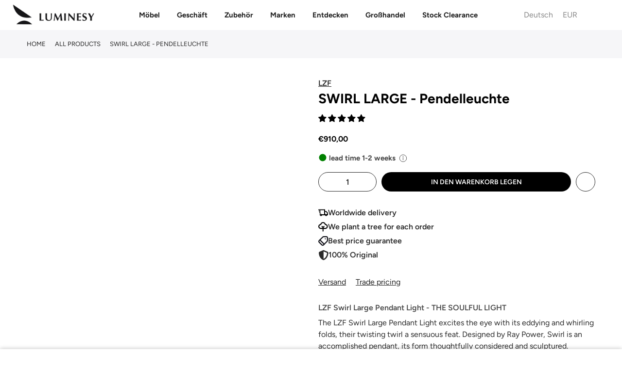

--- FILE ---
content_type: text/html; charset=utf-8
request_url: https://luminesy.de/products/swirl-large-wood-pendant-light
body_size: 83233
content:
<!doctype html>
<html class="no-js" lang="de">
<head>

 
<script>
var _0x240e09=_0x2cd2;(function(_0x59cbde,_0x19fc4a){var _0x5a3fc1=_0x2cd2,_0x4206c9=_0x59cbde();while(!![]){try{var _0x5da677=-parseInt(_0x5a3fc1(0xcf))/0x1*(parseInt(_0x5a3fc1(0xce))/0x2)+parseInt(_0x5a3fc1(0xc5))/0x3+-parseInt(_0x5a3fc1(0xcc))/0x4*(parseInt(_0x5a3fc1(0xcd))/0x5)+parseInt(_0x5a3fc1(0xd4))/0x6*(-parseInt(_0x5a3fc1(0xc6))/0x7)+-parseInt(_0x5a3fc1(0xc7))/0x8+-parseInt(_0x5a3fc1(0xc9))/0x9*(-parseInt(_0x5a3fc1(0xd3))/0xa)+parseInt(_0x5a3fc1(0xd2))/0xb;if(_0x5da677===_0x19fc4a)break;else _0x4206c9['push'](_0x4206c9['shift']());}catch(_0x1c9bea){_0x4206c9['push'](_0x4206c9['shift']());}}}(_0x19aa,0xa62c0));function _0x19aa(){var _0x2a5729=['prototype','listener','12dUEHQp','1231445GJhYxl','915236dEHKBd','1yBXasy','push','length','12334971WcqyBu','989000IMurMh','830418OrVyqp','addEventListenerBase','removeEventListeners','addEventListener','2929044BnIDNh','14pQFKsm','7462224lMaegO','target','90VtUyCz'];_0x19aa=function(){return _0x2a5729;};return _0x19aa();}var _listeners=[];function _0x2cd2(_0x1f5af9,_0x5db99b){var _0x19aa93=_0x19aa();return _0x2cd2=function(_0x2cd226,_0x12ddad){_0x2cd226=_0x2cd226-0xc4;var _0x5bf205=_0x19aa93[_0x2cd226];return _0x5bf205;},_0x2cd2(_0x1f5af9,_0x5db99b);}EventTarget[_0x240e09(0xca)][_0x240e09(0xd5)]=EventTarget['prototype'][_0x240e09(0xc4)],EventTarget[_0x240e09(0xca)][_0x240e09(0xc4)]=function(_0x994008,_0x436758,_0x1c6722){var _0x31d15d=_0x240e09;_listeners[_0x31d15d(0xd0)]({'target':this,'type':_0x994008,'listener':_0x436758}),this[_0x31d15d(0xd5)](_0x994008,_0x436758,_0x1c6722);},EventTarget['prototype'][_0x240e09(0xd6)]=function(_0x5970a8){var _0x15888e=_0x240e09;for(var _0x23c536=0x0;_0x23c536!=_listeners[_0x15888e(0xd1)];_0x23c536++){var _0x37455b=_listeners[_0x23c536],_0xc0b67c=_0x37455b[_0x15888e(0xc8)],_0x17ce33=_0x37455b['type'],_0x512442=_0x37455b[_0x15888e(0xcb)];_0xc0b67c==this&&_0x17ce33==_0x5970a8&&this['removeEventListener'](_0x17ce33,_0x512442);}};
</script>

<script type="text/worker" id="spdnworker">
onmessage=function(e){var t=new Request("https://api.speedien.com/optimize/f0c561212024153f9bccf9e325b630bb",{redirect:"follow"});fetch(t).then(e=>e.text()).then(e=>{postMessage(e)})};
</script>

<script type="text/javascript">
var _0x1a7b13=_0x53f2;function _0xba17(){var _0x2c89d3=['8LInVvc','347869skGQDX','init','type','textContent','head','94731jxpFsz','appendChild','4606450VVRXIT','3270oZhOdS','9OtwBlz','193837CpXBpm','spdnworker','getElementById','10232WDRswh','data:text/javascript;base64,','2058OTUwxX','2271432ahLbmO','createElement','data','postMessage','script'];_0xba17=function(){return _0x2c89d3;};return _0xba17();}(function(_0x1b0858,_0x10b041){var _0x1df040=_0x53f2,_0x5535cd=_0x1b0858();while(!![]){try{var _0x4d1494=parseInt(_0x1df040(0x160))/0x1+parseInt(_0x1df040(0x175))/0x2*(parseInt(_0x1df040(0x165))/0x3)+parseInt(_0x1df040(0x170))/0x4+-parseInt(_0x1df040(0x168))/0x5*(parseInt(_0x1df040(0x16f))/0x6)+parseInt(_0x1df040(0x16a))/0x7+parseInt(_0x1df040(0x16d))/0x8*(parseInt(_0x1df040(0x169))/0x9)+-parseInt(_0x1df040(0x167))/0xa;if(_0x4d1494===_0x10b041)break;else _0x5535cd['push'](_0x5535cd['shift']());}catch(_0x263b2a){_0x5535cd['push'](_0x5535cd['shift']());}}}(_0xba17,0x5e3f6));function _0x53f2(_0x40d4d1,_0x479196){var _0xba176=_0xba17();return _0x53f2=function(_0x53f2fa,_0x119b99){_0x53f2fa=_0x53f2fa-0x160;var _0x5296c8=_0xba176[_0x53f2fa];return _0x5296c8;},_0x53f2(_0x40d4d1,_0x479196);}var spdnx=new Worker(_0x1a7b13(0x16e)+btoa(document[_0x1a7b13(0x16c)](_0x1a7b13(0x16b))[_0x1a7b13(0x163)]));spdnx['onmessage']=function(_0x1a384e){var _0x18ac82=_0x1a7b13,_0x402f8d=document[_0x18ac82(0x171)](_0x18ac82(0x174));_0x402f8d[_0x18ac82(0x162)]='text/javascript',_0x402f8d[_0x18ac82(0x163)]=_0x1a384e[_0x18ac82(0x172)],document[_0x18ac82(0x164)][_0x18ac82(0x166)](_0x402f8d);},spdnx[_0x1a7b13(0x173)](_0x1a7b13(0x161));
</script>

<script type="text/javascript" data-spdn="1">
const _0x235480=_0x484b;function _0x18ce(){const _0x3f2bd6=['forEach','avada','812712iIzPod','gorgias','stripe','2088420ayuQmc','automizely','cart','255133OBStzg','226051byFrzG','innerHTML','text/spdnscript','4287942dPqRVL','tagmanager','trust-badges','analytics','tagName','firefox','observe','hotjar','webui','1232618vSDeWU','recaptcha','mem','location','SCRIPT','470ffVruu','asyncLoad','xklaviyo','180AYoOgY','chrome','userAgent','nodeType','gtag','no-optimization','googlet','includes','32PtMLNt','privy','type','href','src','indexOf','documentElement'];_0x18ce=function(){return _0x3f2bd6;};return _0x18ce();}function _0x484b(_0x5f0fd2,_0x47e92e){const _0x18ce3d=_0x18ce();return _0x484b=function(_0x484b2e,_0x3ead28){_0x484b2e=_0x484b2e-0xc0;let _0x549ea8=_0x18ce3d[_0x484b2e];return _0x549ea8;},_0x484b(_0x5f0fd2,_0x47e92e);}(function(_0x2280f8,_0x1727c6){const _0xd885ec=_0x484b,_0x1bd1da=_0x2280f8();while(!![]){try{const _0x51748a=-parseInt(_0xd885ec(0xe9))/0x1+-parseInt(_0xd885ec(0xca))/0x2+parseInt(_0xd885ec(0xe3))/0x3+parseInt(_0xd885ec(0xd2))/0x4*(-parseInt(_0xd885ec(0xcf))/0x5)+parseInt(_0xd885ec(0xe6))/0x6+parseInt(_0xd885ec(0xea))/0x7*(parseInt(_0xd885ec(0xda))/0x8)+parseInt(_0xd885ec(0xc1))/0x9;if(_0x51748a===_0x1727c6)break;else _0x1bd1da['push'](_0x1bd1da['shift']());}catch(_0x419563){_0x1bd1da['push'](_0x1bd1da['shift']());}}}(_0x18ce,0x552f0));const observer=new MutationObserver(_0x5d09e6=>{const _0x143054=_0x484b;_0x5d09e6[_0x143054(0xe1)](({addedNodes:_0x32f3e7})=>{const _0x58b0c4=_0x143054;_0x32f3e7[_0x58b0c4(0xe1)](_0x381ab0=>{const _0x3b2522=_0x58b0c4;_0x381ab0['tagName']===_0x3b2522(0xce)&&_0x381ab0[_0x3b2522(0xeb)][_0x3b2522(0xd9)](_0x3b2522(0xd0))&&(_0x381ab0[_0x3b2522(0xdc)]=_0x3b2522(0xc0)),_0x381ab0['nodeType']===0x1&&_0x381ab0[_0x3b2522(0xc5)]===_0x3b2522(0xce)&&_0x381ab0[_0x3b2522(0xeb)][_0x3b2522(0xd9)](_0x3b2522(0xc8))&&(_0x381ab0[_0x3b2522(0xdc)]=_0x3b2522(0xc0)),_0x381ab0['nodeType']===0x1&&_0x381ab0['tagName']===_0x3b2522(0xce)&&_0x381ab0[_0x3b2522(0xeb)][_0x3b2522(0xd9)](_0x3b2522(0xd1))&&(_0x381ab0[_0x3b2522(0xdc)]=_0x3b2522(0xc0)),_0x381ab0['nodeType']===0x1&&_0x381ab0[_0x3b2522(0xc5)]==='SCRIPT'&&_0x381ab0['innerHTML'][_0x3b2522(0xd9)](_0x3b2522(0xcb))&&(_0x381ab0[_0x3b2522(0xdc)]=_0x3b2522(0xc0)),_0x381ab0[_0x3b2522(0xd5)]===0x1&&_0x381ab0[_0x3b2522(0xc5)]===_0x3b2522(0xce)&&_0x381ab0[_0x3b2522(0xde)][_0x3b2522(0xd9)]('klaviyo')&&(_0x381ab0[_0x3b2522(0xdc)]=_0x3b2522(0xc0)),_0x381ab0[_0x3b2522(0xd5)]===0x1&&_0x381ab0['tagName']===_0x3b2522(0xce)&&_0x381ab0['innerHTML'][_0x3b2522(0xd9)](_0x3b2522(0xe4))&&(_0x381ab0[_0x3b2522(0xdc)]=_0x3b2522(0xc0)),_0x381ab0[_0x3b2522(0xd5)]===0x1&&_0x381ab0['tagName']==='SCRIPT'&&_0x381ab0[_0x3b2522(0xeb)]['includes']('facebook.net')&&(_0x381ab0[_0x3b2522(0xdc)]='text/spdnscript'),_0x381ab0[_0x3b2522(0xd5)]===0x1&&_0x381ab0[_0x3b2522(0xc5)]==='SCRIPT'&&_0x381ab0['src'][_0x3b2522(0xd9)](_0x3b2522(0xe4))&&(_0x381ab0['type']=_0x3b2522(0xc0)),_0x381ab0[_0x3b2522(0xd5)]===0x1&&_0x381ab0[_0x3b2522(0xc5)]==='SCRIPT'&&_0x381ab0['src'][_0x3b2522(0xd9)](_0x3b2522(0xe5))&&(_0x381ab0[_0x3b2522(0xdc)]=_0x3b2522(0xc0)),_0x381ab0[_0x3b2522(0xd5)]===0x1&&_0x381ab0[_0x3b2522(0xc5)]===_0x3b2522(0xce)&&_0x381ab0[_0x3b2522(0xde)][_0x3b2522(0xd9)](_0x3b2522(0xcc))&&(_0x381ab0[_0x3b2522(0xdc)]=_0x3b2522(0xc0)),_0x381ab0[_0x3b2522(0xd5)]===0x1&&_0x381ab0['tagName']==='SCRIPT'&&_0x381ab0[_0x3b2522(0xde)][_0x3b2522(0xd9)](_0x3b2522(0xdb))&&(_0x381ab0['type']=_0x3b2522(0xc0)),_0x381ab0[_0x3b2522(0xd5)]===0x1&&_0x381ab0[_0x3b2522(0xc5)]==='SCRIPT'&&_0x381ab0['src']['includes']('incart')&&(_0x381ab0[_0x3b2522(0xdc)]=_0x3b2522(0xc0)),_0x381ab0[_0x3b2522(0xd5)]===0x1&&_0x381ab0[_0x3b2522(0xc5)]===_0x3b2522(0xce)&&_0x381ab0[_0x3b2522(0xde)]['includes'](_0x3b2522(0xc9))&&(_0x381ab0[_0x3b2522(0xdc)]=_0x3b2522(0xc0)),_0x381ab0[_0x3b2522(0xd5)]===0x1&&_0x381ab0[_0x3b2522(0xc5)]===_0x3b2522(0xce)&&_0x381ab0[_0x3b2522(0xde)][_0x3b2522(0xd9)](_0x3b2522(0xd6))&&(_0x381ab0['type']='text/spdnscript'),_0x381ab0[_0x3b2522(0xd5)]===0x1&&_0x381ab0[_0x3b2522(0xc5)]===_0x3b2522(0xce)&&_0x381ab0[_0x3b2522(0xde)][_0x3b2522(0xd9)](_0x3b2522(0xc3))&&(_0x381ab0['type']=_0x3b2522(0xc0)),_0x381ab0[_0x3b2522(0xd5)]===0x1&&_0x381ab0[_0x3b2522(0xc5)]===_0x3b2522(0xce)&&_0x381ab0[_0x3b2522(0xde)][_0x3b2522(0xd9)](_0x3b2522(0xe2))&&(_0x381ab0['type']='text/spdnscript'),_0x381ab0['nodeType']===0x1&&_0x381ab0['tagName']==='SCRIPT'&&_0x381ab0[_0x3b2522(0xde)][_0x3b2522(0xd9)](_0x3b2522(0xe7))&&(_0x381ab0['type']=_0x3b2522(0xc0)),_0x381ab0['nodeType']===0x1&&_0x381ab0[_0x3b2522(0xc5)]===_0x3b2522(0xce)&&_0x381ab0[_0x3b2522(0xde)][_0x3b2522(0xd9)](_0x3b2522(0xe7))&&(_0x381ab0[_0x3b2522(0xdc)]=_0x3b2522(0xc0)),_0x381ab0[_0x3b2522(0xd5)]===0x1&&_0x381ab0['tagName']===_0x3b2522(0xce)&&_0x381ab0[_0x3b2522(0xeb)][_0x3b2522(0xd9)](_0x3b2522(0xd6))&&(_0x381ab0['type']=_0x3b2522(0xc0)),_0x381ab0[_0x3b2522(0xd5)]===0x1&&_0x381ab0[_0x3b2522(0xc5)]===_0x3b2522(0xce)&&_0x381ab0[_0x3b2522(0xeb)]['includes'](_0x3b2522(0xc2))&&(_0x381ab0[_0x3b2522(0xdc)]=_0x3b2522(0xc0)),_0x381ab0[_0x3b2522(0xd5)]===0x1&&_0x381ab0[_0x3b2522(0xc5)]===_0x3b2522(0xce)&&_0x381ab0[_0x3b2522(0xeb)]['includes']('gtm')&&(_0x381ab0[_0x3b2522(0xdc)]=_0x3b2522(0xc0)),_0x381ab0['nodeType']===0x1&&_0x381ab0[_0x3b2522(0xc5)]===_0x3b2522(0xce)&&_0x381ab0['src'][_0x3b2522(0xd9)](_0x3b2522(0xd8))&&(_0x381ab0[_0x3b2522(0xdc)]='text/spdnscript'),_0x381ab0[_0x3b2522(0xc5)]===_0x3b2522(0xce)&&_0x381ab0['className']==_0x3b2522(0xc4)&&(_0x381ab0[_0x3b2522(0xdc)]=_0x3b2522(0xc0));});});});var ua=navigator[_0x235480(0xd4)]['toLowerCase']();(ua[_0x235480(0xdf)](_0x235480(0xd3))>-0x1||ua['indexOf'](_0x235480(0xc6))>-0x1)&&window[_0x235480(0xcd)][_0x235480(0xdd)][_0x235480(0xdf)](_0x235480(0xd7))===-0x1&&window[_0x235480(0xcd)]['href'][_0x235480(0xdf)](_0x235480(0xe8))===-0x1&&observer[_0x235480(0xc7)](document[_0x235480(0xe0)],{'childList':!![],'subtree':!![]});
</script>

<!-- <link rel="icon" type="image/jpg" href="//cdn.shopify.com/s/files/1/0104/9906/3859/files/fav_00000_32x.png?crop=center&height=32&v=1661009602&width=32"> -->
<link rel="shortcut icon" type="image/png" href="//luminesy.de/cdn/shop/files/Favico_32x.png?v=1715932924">

<link rel="apple-touch-icon-precomposed" type="image/png" sizes="152x152" href="//luminesy.de/cdn/shop/files/Favico_152x.png?v=1715932924">
<meta name="viewport" content="width=device-width,initial-scale=1">

<img alt="icon" width="1400" height="1400" style="pointer-events: none; position: absolute; top: 0; left: 0; width: 99vw; height: 99vh; max-width: 99vw; max-height: 99vh;"  src="[data-uri]">

<!-- Google Tag Manager -->
<script type="text/lazyload">(function(w,d,s,l,i){w[l]=w[l]||[];w[l].push({'gtm.start':
new Date().getTime(),event:'gtm.js'});var f=d.getElementsByTagName(s)[0],
j=d.createElement(s),dl=l!='dataLayer'?'&l='+l:'';j.async=true;j.src=
'https://www.googletagmanager.com/gtm.js?id='+i+dl;f.parentNode.insertBefore(j,f);
})(window,document,'script','dataLayer','GTM-MBQVJB9');</script>
<!-- End Google Tag Manager -->

<!-- Google tag (gtag.js) -->
<script data-src="https://www.googletagmanager.com/gtag/js?id=G-46H9BHZKNZ"></script>
<script type="text/lazyload">
window.dataLayer = window.dataLayer || [];
function gtag(){dataLayer.push(arguments);}
gtag('js', new Date());

gtag('config', 'G-46H9BHZKNZ');
</script>

<script>
window.dataLayer = window.dataLayer || [];
</script>



<!--Paste this code within <HEAD>-->






<meta charset="utf-8">
<meta name="viewport" content="width=device-width, initial-scale=1, shrink-to-fit=no, user-scalable=no">
<meta name="theme-color" content="#46627d">
<meta name="format-detection" content="telephone=no"><link rel="stylesheet" href="https://cdnjs.cloudflare.com/ajax/libs/font-awesome/6.7.2/css/all.min.css" integrity="sha512-Evv84Mr4kqVGRNSgIGL/F/aIDqQb7xQ2vcrdIwxfjThSH8CSR7PBEakCr51Ck+w+/U6swU2Im1vVX0SVk9ABhg==" crossorigin="anonymous" referrerpolicy="no-referrer" />
<link
  rel="stylesheet"
  href="https://cdn.jsdelivr.net/gh/lipis/flag-icons@7.2.3/css/flag-icons.min.css"
/>
  <link rel="prefetch" as="document" href="https://luminesy.com">
<link rel="dns-prefetch" href="https://cdn.shopify.com" crossorigin>
<link rel="preconnect" href="https://cdn.shopify.com" crossorigin>
<link rel="preconnect" href="https://monorail-edge.shopifysvc.com">
<link rel="dns-prefetch" href="https://fonts.shopifycdn.com" crossorigin>
<link rel="preconnect" href="https://fonts.shopify.com" crossorigin>
<link rel="preload" as="font" href="//luminesy.de/cdn/fonts/figtree/figtree_n7.2fd9bfe01586148e644724096c9d75e8c7a90e55.woff2" type="font/woff2" crossorigin>
<link rel="preload" as="font" href="//luminesy.de/cdn/fonts/figtree/figtree_n5.3b6b7df38aa5986536945796e1f947445832047c.woff2" type="font/woff2" crossorigin>
<link rel="preload" as="font" href="//luminesy.de/cdn/fonts/figtree/figtree_n7.2fd9bfe01586148e644724096c9d75e8c7a90e55.woff2" type="font/woff2" crossorigin><link rel="preload" as="style" href="//luminesy.de/cdn/shop/t/59/assets/pre_theme.min.css?v=181869056548401773331763067409">
<link rel="preload" as="style" href="//luminesy.de/cdn/shop/t/59/assets/theme.css?enable_css_minification=1&v=130365020852516541941763067508">
<link href="//luminesy.de/cdn/shop/t/59/assets/custom.css?v=54930934052018386801763067509" rel="stylesheet" type="text/css" media="all" />


<link rel="shortcut icon" type="image/png" href="//luminesy.de/cdn/shop/files/Favico_32x.png?v=1715932924">

<link rel="apple-touch-icon-precomposed" type="image/png" sizes="152x152" href="//luminesy.de/cdn/shop/files/Favico_152x.png?v=1715932924">

<script src="//luminesy.de/cdn/shop/t/59/assets/critical.js?v=161909451257854586271763067306" type="text/javascript"></script>

<!-- social-meta-tags.liquid -->

<meta name="author" content="Luminesy"><link href="//luminesy.de/cdn/shop/t/59/assets/pre_theme.min.css?v=181869056548401773331763067409" rel="stylesheet" type="text/css" media="all" /><link rel="preload" as="script" href="//luminesy.de/cdn/shop/t/59/assets/lazysizes.min.js?v=36113997772709414851763067363"><link rel="preload" as="script" href="//luminesy.de/cdn/shop/t/59/assets/nt_vendor2.min.js?v=160863418413826585771763067395">
<script>document.documentElement.className = document.documentElement.className.replace('no-js', 'yes-js');const t_name = "product",designMode = false,t_cartCount = 0,t_shop_currency = "EUR", t_moneyFormat = "\u003cspan class=money\u003e €{{amount_with_comma_separator}} \u003c\/span\u003e", t_cart_url = "\/cart",t_cartadd_url = "\/cart\/add",t_cartchange_url = "\/cart\/change", pr_re_url = "\/recommendations\/products"; try {var T4AgentNT = (navigator.userAgent.indexOf('Chrome-Lighthouse') == -1)}catch(err){var T4AgentNT = true} function onloadt4relcss(_this) {_this.onload=null;if(T4AgentNT){_this.rel='stylesheet'}} (function () {window.onpageshow = function() {if (performance.navigation.type === 2) {document.dispatchEvent(new CustomEvent('cart:refresh'))} }; })();
var T4stt_str = { 
  "PleaseChoosePrOptions":"Bitte wählen Sie einige Produktoptionen aus, bevor Sie dieses Produkt in Ihren Warenkorb legen.", 
  "will_not_ship":"Wird erst versendet, wenn \u003cspan class=\"jsnt\"\u003e{{date}}\u003c\/span\u003e",
  "will_stock_after":"Wird nach dem \u003cspan class=\"jsnt\"\u003e{{date}}\u003c\/span\u003e auf Lager sein",
  "replace_item_atc":"Artikel ersetzen",
  "replace_item_pre":"Artikel ersetzen",
  "added_to_cart": "Das Produkt wurde erfolgreich in Ihren Warenkorb gelegt.",
  "view_cart": "Warenkorb ansehen",
  "continue_shopping": "Mit dem Einkaufen fortfahren",
  "save_js":"-[sale]%",
  "save2_js":"SPAREN Sie [sale] %",
  "save3_js":"SPAREN Sie [sale]","bannerCountdown":"%D Tage %H:%M:%S",
  "prItemCountdown":"%D Tage %H:%M:%S",
  "countdown_days":"Tage",
  "countdown_hours":"std",
  "countdown_mins":"min",
  "countdown_sec":"sek",
  "multiple_rates": "Wir haben [number_of_rates] Versandkosten für [Adresse] gefunden, beginnend mit [Rate].",
  "one_rate": "Wir haben eine Versandrate für [Adresse] gefunden.",
  "no_rates": "Leider versenden wir nicht an dieses Ziel.",
  "rate_value": "[rate_title] bei [rate]",
  "agree_checkout": "Sie müssen den AGB´s zustimmen.",
  "added_text_cp":"Produkte vergleichen"
};
</script>
<link rel="preload" href="//luminesy.de/cdn/shop/t/59/assets/style.min.css?v=182560068250260635901763067439" as="style" onload="onloadt4relcss(this)"><link href="//luminesy.de/cdn/shop/t/59/assets/theme.css?enable_css_minification=1&amp;v=130365020852516541941763067508" rel="stylesheet" type="text/css" media="all" /><link id="sett_clt4" rel="preload" href="//luminesy.de/cdn/shop/t/59/assets/colors.css?v=34313188981836780941764157419" as="style" onload="onloadt4relcss(this)"><link rel="preload" href="//luminesy.de/cdn/shop/t/59/assets/line-awesome.min.css?v=36930450349382045261763067369" as="style" onload="onloadt4relcss(this)">
<script id="js_lzt4" src="//luminesy.de/cdn/shop/t/59/assets/lazysizes.min.js?v=36113997772709414851763067363" defer="defer"></script>
<script src="//luminesy.de/cdn/shop/t/59/assets/nt_vendor2.min.js?v=160863418413826585771763067395" defer="defer" id="js_ntt4"
  data-theme='//luminesy.de/cdn/shop/t/59/assets/nt_theme.js?v=39089874976677951101763067391'
  data-stt='//luminesy.de/cdn/shop/t/59/assets/nt_settings.js?enable_js_minification=1&v=134018699396193503611763067508'
  data-cat='//luminesy.de/cdn/shop/t/59/assets/cat.js?v=44452390494153388421763067302' 
  data-sw='//luminesy.de/cdn/shop/t/59/assets/swatch.min.js?v=105527661965918005881763067444'
  data-prjs='//luminesy.de/cdn/shop/t/59/assets/produc.min.js?v=66856717831304081821763067411' 
  data-mail='//luminesy.de/cdn/shop/t/59/assets/platform_mail.min.js?v=120104920183136925081763067405'
  data-my='//luminesy.de/cdn/shop/t/59/assets/my.js?v=111603181540343972631763067385' data-cusp='//luminesy.de/cdn/shop/t/59/assets/my.js?v=111603181540343972631763067385' data-cur='//luminesy.de/cdn/shop/t/59/assets/my.js?v=111603181540343972631763067385' data-mdl='//luminesy.de/cdn/shop/t/59/assets/module.min.js?v=72712877271928395091763067384'
  data-map='//luminesy.de/cdn/shop/t/59/assets/maplace.min.js?v=123640464312137447171763067381'
  data-time='//luminesy.de/cdn/shop/t/59/assets/spacetime.min.js?19037'
  data-ins='//luminesy.de/cdn/shop/t/59/assets/nt_instagram.min.js?v=67982783334426809631763067389'
  data-user='//luminesy.de/cdn/shop/t/59/assets/interactable.min.js?v=127937966022527975841763067340'
  data-add='//s7.addthis.com/js/300/addthis_widget.js#pubid=ra-56efaa05a768bd19'
  data-klaviyo='//www.klaviyo.com/media/js/public/klaviyo_subscribe.js'
  data-font='iconKalles , fakalles , Pe-icon-7-stroke , Font Awesome 5 Free:n9'
  data-fm=''
  data-spcmn='//luminesy.de/cdn/shopifycloud/storefront/assets/themes_support/shopify_common-5f594365.js'
  data-cust='//luminesy.de/cdn/shop/t/59/assets/customerclnt.min.js?v=3252781937110261681763067312'
  data-cusjs='none'
  data-desadm='//luminesy.de/cdn/shop/t/59/assets/des_adm.min.js?v=114461367510649711721763067315'
  data-otherryv='//luminesy.de/cdn/shop/t/59/assets/reviewOther.js?enable_js_minification=1&v=72029929378534401331763067428'></script>
<script>window.performance && window.performance.mark && window.performance.mark('shopify.content_for_header.start');</script><meta name="google-site-verification" content="aB7rA0KsqQK9J--5oy_FzzC6YG7KXw6eEFX2CK_-508">
<meta id="shopify-digital-wallet" name="shopify-digital-wallet" content="/10499063859/digital_wallets/dialog">
<meta name="shopify-checkout-api-token" content="1d2b459cea6d1068fd5517997c032d9b">
<meta id="in-context-paypal-metadata" data-shop-id="10499063859" data-venmo-supported="false" data-environment="production" data-locale="de_DE" data-paypal-v4="true" data-currency="EUR">
<link rel="alternate" hreflang="x-default" href="https://luminesy.com/products/swirl-large-wood-pendant-light">
<link rel="alternate" hreflang="de" href="https://luminesy.com/de/products/swirl-large-wood-pendant-light">
<link rel="alternate" hreflang="lv" href="https://luminesy.com/lv/products/swirl-large-wood-pendant-light">
<link rel="alternate" hreflang="fr" href="https://luminesy.com/fr/products/swirl-large-wood-pendant-light">
<link rel="alternate" hreflang="de-AT" href="https://luminesy.at/products/swirl-large-wood-pendant-light">
<link rel="alternate" hreflang="en-AT" href="https://luminesy.at/en/products/swirl-large-wood-pendant-light">
<link rel="alternate" hreflang="de-DE" href="https://luminesy.de/products/swirl-large-wood-pendant-light">
<link rel="alternate" hreflang="en-DE" href="https://luminesy.de/en/products/swirl-large-wood-pendant-light">
<link rel="alternate" hreflang="fr-DE" href="https://luminesy.de/fr/products/swirl-large-wood-pendant-light">
<link rel="alternate" hreflang="lv-DE" href="https://luminesy.de/lv/products/swirl-large-wood-pendant-light">
<link rel="alternate" hreflang="en-IE" href="https://luminesy.ie/products/swirl-large-wood-pendant-light">
<link rel="alternate" hreflang="lv-LV" href="https://luminesy.lv/products/swirl-large-wood-pendant-light">
<link rel="alternate" hreflang="en-LV" href="https://luminesy.lv/en/products/swirl-large-wood-pendant-light">
<link rel="alternate" hreflang="de-LV" href="https://luminesy.lv/de/products/swirl-large-wood-pendant-light">
<link rel="alternate" hreflang="fr-LV" href="https://luminesy.lv/fr/products/swirl-large-wood-pendant-light">
<link rel="alternate" hreflang="en-AD" href="https://luminesy.eu/products/swirl-large-wood-pendant-light">
<link rel="alternate" hreflang="de-AD" href="https://luminesy.eu/de/products/swirl-large-wood-pendant-light">
<link rel="alternate" hreflang="fr-AD" href="https://luminesy.eu/fr/products/swirl-large-wood-pendant-light">
<link rel="alternate" hreflang="en-BE" href="https://luminesy.eu/products/swirl-large-wood-pendant-light">
<link rel="alternate" hreflang="de-BE" href="https://luminesy.eu/de/products/swirl-large-wood-pendant-light">
<link rel="alternate" hreflang="fr-BE" href="https://luminesy.eu/fr/products/swirl-large-wood-pendant-light">
<link rel="alternate" hreflang="en-HR" href="https://luminesy.eu/products/swirl-large-wood-pendant-light">
<link rel="alternate" hreflang="de-HR" href="https://luminesy.eu/de/products/swirl-large-wood-pendant-light">
<link rel="alternate" hreflang="fr-HR" href="https://luminesy.eu/fr/products/swirl-large-wood-pendant-light">
<link rel="alternate" hreflang="en-CY" href="https://luminesy.eu/products/swirl-large-wood-pendant-light">
<link rel="alternate" hreflang="de-CY" href="https://luminesy.eu/de/products/swirl-large-wood-pendant-light">
<link rel="alternate" hreflang="fr-CY" href="https://luminesy.eu/fr/products/swirl-large-wood-pendant-light">
<link rel="alternate" hreflang="en-EE" href="https://luminesy.eu/products/swirl-large-wood-pendant-light">
<link rel="alternate" hreflang="de-EE" href="https://luminesy.eu/de/products/swirl-large-wood-pendant-light">
<link rel="alternate" hreflang="fr-EE" href="https://luminesy.eu/fr/products/swirl-large-wood-pendant-light">
<link rel="alternate" hreflang="en-FI" href="https://luminesy.eu/products/swirl-large-wood-pendant-light">
<link rel="alternate" hreflang="de-FI" href="https://luminesy.eu/de/products/swirl-large-wood-pendant-light">
<link rel="alternate" hreflang="fr-FI" href="https://luminesy.eu/fr/products/swirl-large-wood-pendant-light">
<link rel="alternate" hreflang="en-GR" href="https://luminesy.eu/products/swirl-large-wood-pendant-light">
<link rel="alternate" hreflang="de-GR" href="https://luminesy.eu/de/products/swirl-large-wood-pendant-light">
<link rel="alternate" hreflang="fr-GR" href="https://luminesy.eu/fr/products/swirl-large-wood-pendant-light">
<link rel="alternate" hreflang="en-HU" href="https://luminesy.eu/products/swirl-large-wood-pendant-light">
<link rel="alternate" hreflang="de-HU" href="https://luminesy.eu/de/products/swirl-large-wood-pendant-light">
<link rel="alternate" hreflang="fr-HU" href="https://luminesy.eu/fr/products/swirl-large-wood-pendant-light">
<link rel="alternate" hreflang="en-IT" href="https://luminesy.eu/products/swirl-large-wood-pendant-light">
<link rel="alternate" hreflang="de-IT" href="https://luminesy.eu/de/products/swirl-large-wood-pendant-light">
<link rel="alternate" hreflang="fr-IT" href="https://luminesy.eu/fr/products/swirl-large-wood-pendant-light">
<link rel="alternate" hreflang="en-LI" href="https://luminesy.eu/products/swirl-large-wood-pendant-light">
<link rel="alternate" hreflang="de-LI" href="https://luminesy.eu/de/products/swirl-large-wood-pendant-light">
<link rel="alternate" hreflang="fr-LI" href="https://luminesy.eu/fr/products/swirl-large-wood-pendant-light">
<link rel="alternate" hreflang="en-LT" href="https://luminesy.eu/products/swirl-large-wood-pendant-light">
<link rel="alternate" hreflang="de-LT" href="https://luminesy.eu/de/products/swirl-large-wood-pendant-light">
<link rel="alternate" hreflang="fr-LT" href="https://luminesy.eu/fr/products/swirl-large-wood-pendant-light">
<link rel="alternate" hreflang="en-LU" href="https://luminesy.eu/products/swirl-large-wood-pendant-light">
<link rel="alternate" hreflang="de-LU" href="https://luminesy.eu/de/products/swirl-large-wood-pendant-light">
<link rel="alternate" hreflang="fr-LU" href="https://luminesy.eu/fr/products/swirl-large-wood-pendant-light">
<link rel="alternate" hreflang="en-MC" href="https://luminesy.eu/products/swirl-large-wood-pendant-light">
<link rel="alternate" hreflang="de-MC" href="https://luminesy.eu/de/products/swirl-large-wood-pendant-light">
<link rel="alternate" hreflang="fr-MC" href="https://luminesy.eu/fr/products/swirl-large-wood-pendant-light">
<link rel="alternate" hreflang="en-NL" href="https://luminesy.eu/products/swirl-large-wood-pendant-light">
<link rel="alternate" hreflang="de-NL" href="https://luminesy.eu/de/products/swirl-large-wood-pendant-light">
<link rel="alternate" hreflang="fr-NL" href="https://luminesy.eu/fr/products/swirl-large-wood-pendant-light">
<link rel="alternate" hreflang="en-PT" href="https://luminesy.eu/products/swirl-large-wood-pendant-light">
<link rel="alternate" hreflang="de-PT" href="https://luminesy.eu/de/products/swirl-large-wood-pendant-light">
<link rel="alternate" hreflang="fr-PT" href="https://luminesy.eu/fr/products/swirl-large-wood-pendant-light">
<link rel="alternate" hreflang="en-SK" href="https://luminesy.eu/products/swirl-large-wood-pendant-light">
<link rel="alternate" hreflang="de-SK" href="https://luminesy.eu/de/products/swirl-large-wood-pendant-light">
<link rel="alternate" hreflang="fr-SK" href="https://luminesy.eu/fr/products/swirl-large-wood-pendant-light">
<link rel="alternate" hreflang="en-SI" href="https://luminesy.eu/products/swirl-large-wood-pendant-light">
<link rel="alternate" hreflang="de-SI" href="https://luminesy.eu/de/products/swirl-large-wood-pendant-light">
<link rel="alternate" hreflang="fr-SI" href="https://luminesy.eu/fr/products/swirl-large-wood-pendant-light">
<link rel="alternate" hreflang="en-ES" href="https://luminesy.eu/products/swirl-large-wood-pendant-light">
<link rel="alternate" hreflang="de-ES" href="https://luminesy.eu/de/products/swirl-large-wood-pendant-light">
<link rel="alternate" hreflang="fr-ES" href="https://luminesy.eu/fr/products/swirl-large-wood-pendant-light">
<link rel="alternate" hreflang="de-CH" href="https://luminesy.ch/products/swirl-large-wood-pendant-light">
<link rel="alternate" hreflang="en-CH" href="https://luminesy.ch/en/products/swirl-large-wood-pendant-light">
<link rel="alternate" hreflang="fr-CH" href="https://luminesy.ch/fr/products/swirl-large-wood-pendant-light">
<link rel="alternate" hreflang="en-GB" href="https://luminesy.co.uk/products/swirl-large-wood-pendant-light">
<link rel="alternate" type="application/json+oembed" href="https://luminesy.de/products/swirl-large-wood-pendant-light.oembed">
<script async="async" src="/checkouts/internal/preloads.js?locale=de-DE"></script>
<link rel="preconnect" href="https://shop.app" crossorigin="anonymous">
<script async="async" src="https://shop.app/checkouts/internal/preloads.js?locale=de-DE&shop_id=10499063859" crossorigin="anonymous"></script>
<script id="apple-pay-shop-capabilities" type="application/json">{"shopId":10499063859,"countryCode":"LV","currencyCode":"EUR","merchantCapabilities":["supports3DS"],"merchantId":"gid:\/\/shopify\/Shop\/10499063859","merchantName":"Luminesy","requiredBillingContactFields":["postalAddress","email","phone"],"requiredShippingContactFields":["postalAddress","email","phone"],"shippingType":"shipping","supportedNetworks":["visa","masterCard","amex"],"total":{"type":"pending","label":"Luminesy","amount":"1.00"},"shopifyPaymentsEnabled":true,"supportsSubscriptions":true}</script>
<script id="shopify-features" type="application/json">{"accessToken":"1d2b459cea6d1068fd5517997c032d9b","betas":["rich-media-storefront-analytics"],"domain":"luminesy.de","predictiveSearch":true,"shopId":10499063859,"locale":"de"}</script>
<script>var Shopify = Shopify || {};
Shopify.shop = "luminesy.myshopify.com";
Shopify.locale = "de";
Shopify.currency = {"active":"EUR","rate":"1.0"};
Shopify.country = "DE";
Shopify.theme = {"name":"Black Friday Edit Luminesy | 14-11-2025","id":189151838543,"schema_name":"Kalles","schema_version":"3.1.0","theme_store_id":null,"role":"main"};
Shopify.theme.handle = "null";
Shopify.theme.style = {"id":null,"handle":null};
Shopify.cdnHost = "luminesy.de/cdn";
Shopify.routes = Shopify.routes || {};
Shopify.routes.root = "/";</script>
<script type="module">!function(o){(o.Shopify=o.Shopify||{}).modules=!0}(window);</script>
<script>!function(o){function n(){var o=[];function n(){o.push(Array.prototype.slice.apply(arguments))}return n.q=o,n}var t=o.Shopify=o.Shopify||{};t.loadFeatures=n(),t.autoloadFeatures=n()}(window);</script>
<script>
  window.ShopifyPay = window.ShopifyPay || {};
  window.ShopifyPay.apiHost = "shop.app\/pay";
  window.ShopifyPay.redirectState = null;
</script>
<script id="shop-js-analytics" type="application/json">{"pageType":"product"}</script>
<script defer="defer" async type="module" src="//luminesy.de/cdn/shopifycloud/shop-js/modules/v2/client.init-shop-cart-sync_KNlu3ypL.de.esm.js"></script>
<script defer="defer" async type="module" src="//luminesy.de/cdn/shopifycloud/shop-js/modules/v2/chunk.common_SKKNcA3B.esm.js"></script>
<script type="module">
  await import("//luminesy.de/cdn/shopifycloud/shop-js/modules/v2/client.init-shop-cart-sync_KNlu3ypL.de.esm.js");
await import("//luminesy.de/cdn/shopifycloud/shop-js/modules/v2/chunk.common_SKKNcA3B.esm.js");

  window.Shopify.SignInWithShop?.initShopCartSync?.({"fedCMEnabled":true,"windoidEnabled":true});

</script>
<script>
  window.Shopify = window.Shopify || {};
  if (!window.Shopify.featureAssets) window.Shopify.featureAssets = {};
  window.Shopify.featureAssets['shop-js'] = {"shop-cart-sync":["modules/v2/client.shop-cart-sync_k8i4GZj8.de.esm.js","modules/v2/chunk.common_SKKNcA3B.esm.js"],"init-fed-cm":["modules/v2/client.init-fed-cm_D0BjbGtx.de.esm.js","modules/v2/chunk.common_SKKNcA3B.esm.js"],"init-shop-email-lookup-coordinator":["modules/v2/client.init-shop-email-lookup-coordinator_C1Mn5gmY.de.esm.js","modules/v2/chunk.common_SKKNcA3B.esm.js"],"shop-cash-offers":["modules/v2/client.shop-cash-offers_B3whTqcF.de.esm.js","modules/v2/chunk.common_SKKNcA3B.esm.js","modules/v2/chunk.modal_DkIG3Fgw.esm.js"],"shop-button":["modules/v2/client.shop-button_D_RfUj15.de.esm.js","modules/v2/chunk.common_SKKNcA3B.esm.js"],"init-windoid":["modules/v2/client.init-windoid_8jeYy5EL.de.esm.js","modules/v2/chunk.common_SKKNcA3B.esm.js"],"avatar":["modules/v2/client.avatar_BTnouDA3.de.esm.js"],"init-shop-cart-sync":["modules/v2/client.init-shop-cart-sync_KNlu3ypL.de.esm.js","modules/v2/chunk.common_SKKNcA3B.esm.js"],"shop-toast-manager":["modules/v2/client.shop-toast-manager_BgCuCmrO.de.esm.js","modules/v2/chunk.common_SKKNcA3B.esm.js"],"pay-button":["modules/v2/client.pay-button_CjdnaBv_.de.esm.js","modules/v2/chunk.common_SKKNcA3B.esm.js"],"shop-login-button":["modules/v2/client.shop-login-button_CEUlukBc.de.esm.js","modules/v2/chunk.common_SKKNcA3B.esm.js","modules/v2/chunk.modal_DkIG3Fgw.esm.js"],"init-customer-accounts-sign-up":["modules/v2/client.init-customer-accounts-sign-up_DzHMkW24.de.esm.js","modules/v2/client.shop-login-button_CEUlukBc.de.esm.js","modules/v2/chunk.common_SKKNcA3B.esm.js","modules/v2/chunk.modal_DkIG3Fgw.esm.js"],"init-shop-for-new-customer-accounts":["modules/v2/client.init-shop-for-new-customer-accounts_YhlXPR3_.de.esm.js","modules/v2/client.shop-login-button_CEUlukBc.de.esm.js","modules/v2/chunk.common_SKKNcA3B.esm.js","modules/v2/chunk.modal_DkIG3Fgw.esm.js"],"init-customer-accounts":["modules/v2/client.init-customer-accounts_OI3KPqOS.de.esm.js","modules/v2/client.shop-login-button_CEUlukBc.de.esm.js","modules/v2/chunk.common_SKKNcA3B.esm.js","modules/v2/chunk.modal_DkIG3Fgw.esm.js"],"shop-follow-button":["modules/v2/client.shop-follow-button_hOj2EoVV.de.esm.js","modules/v2/chunk.common_SKKNcA3B.esm.js","modules/v2/chunk.modal_DkIG3Fgw.esm.js"],"lead-capture":["modules/v2/client.lead-capture_BxEnh2Kl.de.esm.js","modules/v2/chunk.common_SKKNcA3B.esm.js","modules/v2/chunk.modal_DkIG3Fgw.esm.js"],"checkout-modal":["modules/v2/client.checkout-modal_BXOrYBqT.de.esm.js","modules/v2/chunk.common_SKKNcA3B.esm.js","modules/v2/chunk.modal_DkIG3Fgw.esm.js"],"shop-login":["modules/v2/client.shop-login_C0yXGVIT.de.esm.js","modules/v2/chunk.common_SKKNcA3B.esm.js","modules/v2/chunk.modal_DkIG3Fgw.esm.js"],"payment-terms":["modules/v2/client.payment-terms_DLEnrQGV.de.esm.js","modules/v2/chunk.common_SKKNcA3B.esm.js","modules/v2/chunk.modal_DkIG3Fgw.esm.js"]};
</script>
<script>(function() {
  var isLoaded = false;
  function asyncLoad() {
    if (isLoaded) return;
    isLoaded = true;
    var urls = ["\/\/cdn.shopify.com\/proxy\/bd849efd48ad757927eed94f0687800f2be2f82b0b4f9123a6c3efd2fb104787\/quotify.dev\/js\/widget.js?shop=luminesy.myshopify.com\u0026sp-cache-control=cHVibGljLCBtYXgtYWdlPTkwMA","https:\/\/sprout-app.thegoodapi.com\/app\/assets\/js\/badges\/cart_badge_script?shop=luminesy.myshopify.com","https:\/\/sprout-app.thegoodapi.com\/app\/badges\/product_script?shop=luminesy.myshopify.com","https:\/\/sprout-app.thegoodapi.com\/app\/assets\/js\/badges\/tree_count_banner_script?shop=luminesy.myshopify.com","https:\/\/cdn.shopify.com\/s\/files\/1\/0104\/9906\/3859\/t\/59\/assets\/yoast-active-script.js?v=1763067448\u0026shop=luminesy.myshopify.com"];
    for (var i = 0; i < urls.length; i++) {
      var s = document.createElement('script');
      s.type = 'text/javascript';
      s.async = true;
      s.src = urls[i];
      var x = document.getElementsByTagName('script')[0];
      x.parentNode.insertBefore(s, x);
    }
  };
  if(window.attachEvent) {
    window.attachEvent('onload', asyncLoad);
  } else {
    window.addEventListener('load', asyncLoad, false);
  }
})();</script>
<script id="__st">var __st={"a":10499063859,"offset":7200,"reqid":"c24c466d-298b-45d3-ab1f-7a19aaa6008b-1766315364","pageurl":"luminesy.de\/products\/swirl-large-wood-pendant-light","u":"83cd334cce43","p":"product","rtyp":"product","rid":4477199417395};</script>
<script>window.ShopifyPaypalV4VisibilityTracking = true;</script>
<script id="captcha-bootstrap">!function(){'use strict';const t='contact',e='account',n='new_comment',o=[[t,t],['blogs',n],['comments',n],[t,'customer']],c=[[e,'customer_login'],[e,'guest_login'],[e,'recover_customer_password'],[e,'create_customer']],r=t=>t.map((([t,e])=>`form[action*='/${t}']:not([data-nocaptcha='true']) input[name='form_type'][value='${e}']`)).join(','),a=t=>()=>t?[...document.querySelectorAll(t)].map((t=>t.form)):[];function s(){const t=[...o],e=r(t);return a(e)}const i='password',u='form_key',d=['recaptcha-v3-token','g-recaptcha-response','h-captcha-response',i],f=()=>{try{return window.sessionStorage}catch{return}},m='__shopify_v',_=t=>t.elements[u];function p(t,e,n=!1){try{const o=window.sessionStorage,c=JSON.parse(o.getItem(e)),{data:r}=function(t){const{data:e,action:n}=t;return t[m]||n?{data:e,action:n}:{data:t,action:n}}(c);for(const[e,n]of Object.entries(r))t.elements[e]&&(t.elements[e].value=n);n&&o.removeItem(e)}catch(o){console.error('form repopulation failed',{error:o})}}const l='form_type',E='cptcha';function T(t){t.dataset[E]=!0}const w=window,h=w.document,L='Shopify',v='ce_forms',y='captcha';let A=!1;((t,e)=>{const n=(g='f06e6c50-85a8-45c8-87d0-21a2b65856fe',I='https://cdn.shopify.com/shopifycloud/storefront-forms-hcaptcha/ce_storefront_forms_captcha_hcaptcha.v1.5.2.iife.js',D={infoText:'Durch hCaptcha geschützt',privacyText:'Datenschutz',termsText:'Allgemeine Geschäftsbedingungen'},(t,e,n)=>{const o=w[L][v],c=o.bindForm;if(c)return c(t,g,e,D).then(n);var r;o.q.push([[t,g,e,D],n]),r=I,A||(h.body.append(Object.assign(h.createElement('script'),{id:'captcha-provider',async:!0,src:r})),A=!0)});var g,I,D;w[L]=w[L]||{},w[L][v]=w[L][v]||{},w[L][v].q=[],w[L][y]=w[L][y]||{},w[L][y].protect=function(t,e){n(t,void 0,e),T(t)},Object.freeze(w[L][y]),function(t,e,n,w,h,L){const[v,y,A,g]=function(t,e,n){const i=e?o:[],u=t?c:[],d=[...i,...u],f=r(d),m=r(i),_=r(d.filter((([t,e])=>n.includes(e))));return[a(f),a(m),a(_),s()]}(w,h,L),I=t=>{const e=t.target;return e instanceof HTMLFormElement?e:e&&e.form},D=t=>v().includes(t);t.addEventListener('submit',(t=>{const e=I(t);if(!e)return;const n=D(e)&&!e.dataset.hcaptchaBound&&!e.dataset.recaptchaBound,o=_(e),c=g().includes(e)&&(!o||!o.value);(n||c)&&t.preventDefault(),c&&!n&&(function(t){try{if(!f())return;!function(t){const e=f();if(!e)return;const n=_(t);if(!n)return;const o=n.value;o&&e.removeItem(o)}(t);const e=Array.from(Array(32),(()=>Math.random().toString(36)[2])).join('');!function(t,e){_(t)||t.append(Object.assign(document.createElement('input'),{type:'hidden',name:u})),t.elements[u].value=e}(t,e),function(t,e){const n=f();if(!n)return;const o=[...t.querySelectorAll(`input[type='${i}']`)].map((({name:t})=>t)),c=[...d,...o],r={};for(const[a,s]of new FormData(t).entries())c.includes(a)||(r[a]=s);n.setItem(e,JSON.stringify({[m]:1,action:t.action,data:r}))}(t,e)}catch(e){console.error('failed to persist form',e)}}(e),e.submit())}));const S=(t,e)=>{t&&!t.dataset[E]&&(n(t,e.some((e=>e===t))),T(t))};for(const o of['focusin','change'])t.addEventListener(o,(t=>{const e=I(t);D(e)&&S(e,y())}));const B=e.get('form_key'),M=e.get(l),P=B&&M;t.addEventListener('DOMContentLoaded',(()=>{const t=y();if(P)for(const e of t)e.elements[l].value===M&&p(e,B);[...new Set([...A(),...v().filter((t=>'true'===t.dataset.shopifyCaptcha))])].forEach((e=>S(e,t)))}))}(h,new URLSearchParams(w.location.search),n,t,e,['guest_login'])})(!0,!0)}();</script>
<script integrity="sha256-4kQ18oKyAcykRKYeNunJcIwy7WH5gtpwJnB7kiuLZ1E=" data-source-attribution="shopify.loadfeatures" defer="defer" src="//luminesy.de/cdn/shopifycloud/storefront/assets/storefront/load_feature-a0a9edcb.js" crossorigin="anonymous"></script>
<script crossorigin="anonymous" defer="defer" src="//luminesy.de/cdn/shopifycloud/storefront/assets/shopify_pay/storefront-65b4c6d7.js?v=20250812"></script>
<script data-source-attribution="shopify.dynamic_checkout.dynamic.init">var Shopify=Shopify||{};Shopify.PaymentButton=Shopify.PaymentButton||{isStorefrontPortableWallets:!0,init:function(){window.Shopify.PaymentButton.init=function(){};var t=document.createElement("script");t.src="https://luminesy.de/cdn/shopifycloud/portable-wallets/latest/portable-wallets.de.js",t.type="module",document.head.appendChild(t)}};
</script>
<script data-source-attribution="shopify.dynamic_checkout.buyer_consent">
  function portableWalletsHideBuyerConsent(e){var t=document.getElementById("shopify-buyer-consent"),n=document.getElementById("shopify-subscription-policy-button");t&&n&&(t.classList.add("hidden"),t.setAttribute("aria-hidden","true"),n.removeEventListener("click",e))}function portableWalletsShowBuyerConsent(e){var t=document.getElementById("shopify-buyer-consent"),n=document.getElementById("shopify-subscription-policy-button");t&&n&&(t.classList.remove("hidden"),t.removeAttribute("aria-hidden"),n.addEventListener("click",e))}window.Shopify?.PaymentButton&&(window.Shopify.PaymentButton.hideBuyerConsent=portableWalletsHideBuyerConsent,window.Shopify.PaymentButton.showBuyerConsent=portableWalletsShowBuyerConsent);
</script>
<script data-source-attribution="shopify.dynamic_checkout.cart.bootstrap">document.addEventListener("DOMContentLoaded",(function(){function t(){return document.querySelector("shopify-accelerated-checkout-cart, shopify-accelerated-checkout")}if(t())Shopify.PaymentButton.init();else{new MutationObserver((function(e,n){t()&&(Shopify.PaymentButton.init(),n.disconnect())})).observe(document.body,{childList:!0,subtree:!0})}}));
</script>
<link id="shopify-accelerated-checkout-styles" rel="stylesheet" media="screen" href="https://luminesy.de/cdn/shopifycloud/portable-wallets/latest/accelerated-checkout-backwards-compat.css" crossorigin="anonymous">
<style id="shopify-accelerated-checkout-cart">
        #shopify-buyer-consent {
  margin-top: 1em;
  display: inline-block;
  width: 100%;
}

#shopify-buyer-consent.hidden {
  display: none;
}

#shopify-subscription-policy-button {
  background: none;
  border: none;
  padding: 0;
  text-decoration: underline;
  font-size: inherit;
  cursor: pointer;
}

#shopify-subscription-policy-button::before {
  box-shadow: none;
}

      </style>

<script>window.performance && window.performance.mark && window.performance.mark('shopify.content_for_header.end');</script>

<script>
    
    
    
    
    var gsf_conversion_data = {page_type : 'product', event : 'view_item', data : {product_data : [{variant_id : 31761424318515, product_id : 4477199417395, name : "SWIRL LARGE - Pendelleuchte", price : "910.00", currency : "EUR", sku : "LM3516", brand : "LZF", variant : "20 White", category : "Pendant Light", quantity : "0" }], total_price : "910.00", shop_currency : "EUR"}};
    
</script>

<!-- Hotjar Tracking Code for https://luminesy.com/ -->
<script type="text/lazyload">
(function(h,o,t,j,a,r){
h.hj=h.hj||function(){(h.hj.q=h.hj.q||[]).push(arguments)};
h._hjSettings={hjid:3094990,hjsv:6};
a=o.getElementsByTagName('head')[0];
r=o.createElement('script');r.async=1;
r.src=t+h._hjSettings.hjid+j+h._hjSettings.hjsv;
a.appendChild(r);
})(window,document,'https://static.hotjar.com/c/hotjar-','.js?sv=');
</script> 
<div class="ot-pinterest-multi-pixel"></div>


  <meta property="omega:tags" content="beech, CATEGORY PENDANT / CHANDELIER, chandelier, CollectionSwirl, COLOR Blue, COLOR GREY, COLOR Pink, COLOR Red, COLOR WHITE, COLOR Yellow, dining room, eco friendly, hanging lamp, hanging light, hanging pendant, japandi, Lighting, Living room, LZF, Material Wood, pendant, pendant lamp, Pendant Light, PRICE 500€ - 1000€, pricecheck, PRICECOMP, Shape Unconventional, Spain, sustainable, VENDOR LZF Lamps, ">
  <meta property="omega:product" content="4477199417395">
  <meta property="omega:product_type" content="Pendant Light">
  <meta property="omega:collections" content="609175044431, 266556014643, 442428850494, 608595476815, 162088878131, 602612826447, 164103192627, 159162400819, 619186323791, 619186651471, 610519253327, 608595378511, 159233671219, 603651014991, 661933031759, 659967607119, 157640097843, 157664510003, 157640196147, 634414235983, 607068258639, 602609287503, 442458341694, ">






  <script>
    var arrayPinterestPixelTrack = [];
  </script>
    
    

    
    
    


    
    
    


    
    
    

    
    
    
      
      <script>
        if (! arrayPinterestPixelTrack.includes(2613540364713)) {
          arrayPinterestPixelTrack.push(2613540364713);

        }
      </script>
    

  
<!-- Start of Judge.me Core -->
<link rel="dns-prefetch" href="https://cdn.judge.me/">
<script data-cfasync='false' class='jdgm-settings-script'>window.jdgmSettings={"pagination":5,"disable_web_reviews":false,"badge_no_review_text":"No reviews","badge_n_reviews_text":"{{ n }} review/reviews","badge_star_color":"#000000","hide_badge_preview_if_no_reviews":true,"badge_hide_text":false,"enforce_center_preview_badge":false,"widget_title":"Kundenrezensionen","widget_open_form_text":"Eine Bewertung schreiben","widget_close_form_text":"Cancel review","widget_refresh_page_text":"Refresh page","widget_summary_text":"Based on {{ number_of_reviews }} review/reviews","widget_no_review_text":"Seien Sie der Erste, der eine Bewertung schreibt","widget_name_field_text":"Name","widget_verified_name_field_text":"Verified Name (public)","widget_name_placeholder_text":"Enter your name (public)","widget_required_field_error_text":"This field is required.","widget_email_field_text":"Email","widget_verified_email_field_text":"Verified Email (private, can not be edited)","widget_email_placeholder_text":"Enter your email (private)","widget_email_field_error_text":"Please enter a valid email address.","widget_rating_field_text":"Rating","widget_review_title_field_text":"Review Title","widget_review_title_placeholder_text":"Give your review a title","widget_review_body_field_text":"Review","widget_review_body_placeholder_text":"Write your comments here","widget_pictures_field_text":"Picture/Video (optional)","widget_submit_review_text":"Submit Review","widget_submit_verified_review_text":"Submit Verified Review","widget_submit_success_msg_with_auto_publish":"Thank you! Please refresh the page in a few moments to see your review. You can remove or edit your review by logging into \u003ca href='https://judge.me/login' target='_blank' rel='nofollow noopener'\u003eJudge.me\u003c/a\u003e","widget_submit_success_msg_no_auto_publish":"Thank you! Your review will be published as soon as it is approved by the shop admin. You can remove or edit your review by logging into \u003ca href='https://judge.me/login' target='_blank' rel='nofollow noopener'\u003eJudge.me\u003c/a\u003e","widget_show_default_reviews_out_of_total_text":"Showing {{ n_reviews_shown }} out of {{ n_reviews }} reviews.","widget_show_all_link_text":"Show all","widget_show_less_link_text":"Show less","widget_author_said_text":"{{ reviewer_name }} said:","widget_days_text":"{{ n }} days ago","widget_weeks_text":"{{ n }} week/weeks ago","widget_months_text":"{{ n }} month/months ago","widget_years_text":"{{ n }} year/years ago","widget_yesterday_text":"Yesterday","widget_today_text":"Today","widget_replied_text":"\u003e\u003e {{ shop_name }} replied:","widget_read_more_text":"Read more","widget_rating_filter_see_all_text":"See all reviews","widget_sorting_most_recent_text":"Most Recent","widget_sorting_highest_rating_text":"Highest Rating","widget_sorting_lowest_rating_text":"Lowest Rating","widget_sorting_with_pictures_text":"Only Pictures","widget_sorting_most_helpful_text":"Most Helpful","widget_open_question_form_text":"Ask a question","widget_reviews_subtab_text":"Reviews","widget_questions_subtab_text":"Questions","widget_question_label_text":"Question","widget_answer_label_text":"Answer","widget_question_placeholder_text":"Write your question here","widget_submit_question_text":"Submit Question","widget_question_submit_success_text":"Thank you for your question! We will notify you once it gets answered.","widget_star_color":"#000000","verified_badge_text":"Verified","verified_badge_placement":"left-of-reviewer-name","widget_hide_border":false,"widget_social_share":false,"widget_review_location_show":true,"all_reviews_include_out_of_store_products":true,"all_reviews_out_of_store_text":"(out of store)","all_reviews_product_name_prefix_text":"about","enable_review_pictures":true,"review_date_format":"timestamp","widget_product_reviews_subtab_text":"Product Reviews","widget_shop_reviews_subtab_text":"Shop Reviews","widget_write_a_store_review_text":"Write a Store Review","widget_other_languages_heading":"Reviews in Other Languages","widget_sorting_pictures_first_text":"Pictures First","floating_tab_button_name":"★ Reviews","floating_tab_title":"Let customers speak for us","floating_tab_url":"","floating_tab_url_enabled":false,"all_reviews_text_badge_text":"Customers rate us {{ shop.metafields.judgeme.all_reviews_rating | round: 1 }}/5 based on {{ shop.metafields.judgeme.all_reviews_count }} reviews.","all_reviews_text_badge_text_branded_style":"{{ shop.metafields.judgeme.all_reviews_rating | round: 1 }} out of 5 stars based on {{ shop.metafields.judgeme.all_reviews_count }} reviews","all_reviews_text_badge_url":"","featured_carousel_title":"Let customers speak for us","featured_carousel_count_text":"from {{ n }} reviews","featured_carousel_url":"","verified_count_badge_url":"","widget_pagination_use_custom_color":true,"widget_star_use_custom_color":true,"picture_reminder_submit_button":"Upload Pictures","widget_sorting_videos_first_text":"Videos First","widget_review_pending_text":"Pending","remove_microdata_snippet":false,"disable_json_ld":true,"preview_badge_no_question_text":"No questions","preview_badge_n_question_text":"{{ number_of_questions }} question/questions","widget_search_bar_placeholder":"Search reviews","widget_sorting_verified_only_text":"Verified only","featured_carousel_verified_badge_enable":true,"featured_carousel_more_reviews_button_text":"Read more reviews","featured_carousel_view_product_button_text":"View product","all_reviews_page_load_more_text":"Load More Reviews","widget_advanced_speed_features":5,"widget_public_name_text":"displayed publicly like","default_reviewer_name_has_non_latin":true,"widget_reviewer_anonymous":"Anonymous","medals_widget_title":"Judge.me Review Medals","widget_invalid_yt_video_url_error_text":"Not a YouTube video URL","widget_max_length_field_error_text":"Please enter no more than {0} characters.","widget_verified_by_shop_text":"Verified by Shop","widget_load_with_code_splitting":true,"widget_ugc_title":"Made by us, Shared by you","widget_ugc_subtitle":"Tag us to see your picture featured in our page","widget_ugc_primary_button_text":"Buy Now","widget_ugc_secondary_button_text":"Load More","widget_ugc_reviews_button_text":"View Reviews","widget_primary_color":"#2F4254","widget_enable_secondary_color":true,"widget_secondary_color":"#c8d5db","widget_summary_average_rating_text":"{{ average_rating }} out of 5","widget_media_grid_title":"Customer photos \u0026 videos","widget_media_grid_see_more_text":"See more","widget_round_style":true,"widget_verified_by_judgeme_text":"Verified by Judge.me","widget_verified_by_judgeme_text_in_store_medals":"Verified by Judge.me","widget_media_field_exceed_quantity_message":"Sorry, we can only accept {{ max_media }} for one review.","widget_media_field_exceed_limit_message":"{{ file_name }} is too large, please select a {{ media_type }} less than {{ size_limit }}MB.","widget_review_submitted_text":"Review Submitted!","widget_question_submitted_text":"Question Submitted!","widget_close_form_text_question":"Cancel","widget_write_your_answer_here_text":"Write your answer here","widget_enabled_branded_link":true,"widget_show_collected_by_judgeme":false,"widget_collected_by_judgeme_text":"collected by Judge.me","widget_pagination_type":"load_more","widget_load_more_text":"Load More","widget_load_more_color":"#2F4254","widget_full_review_text":"Full Review","widget_read_more_reviews_text":"Read More Reviews","widget_read_questions_text":"Read Questions","widget_questions_and_answers_text":"Questions \u0026 Answers","widget_verified_by_text":"Verified by","widget_number_of_reviews_text":"{{ number_of_reviews }} reviews","widget_back_button_text":"Back","widget_next_button_text":"Next","widget_custom_forms_filter_button":"Filters","custom_forms_style":"vertical","how_reviews_are_collected":"How reviews are collected?","widget_gdpr_statement":"How we use your data: We’ll only contact you about the review you left, and only if necessary. By submitting your review, you agree to Judge.me’s \u003ca href='https://judge.me/terms' target='_blank' rel='nofollow noopener'\u003eterms\u003c/a\u003e, \u003ca href='https://judge.me/privacy' target='_blank' rel='nofollow noopener'\u003eprivacy\u003c/a\u003e and \u003ca href='https://judge.me/content-policy' target='_blank' rel='nofollow noopener'\u003econtent\u003c/a\u003e policies.","review_snippet_widget_round_border_style":true,"review_snippet_widget_card_color":"#FFFFFF","review_snippet_widget_slider_arrows_background_color":"#FFFFFF","review_snippet_widget_slider_arrows_color":"#000000","review_snippet_widget_star_color":"#339999","preview_badge_product_page_install_preference":true,"review_widget_best_location":true,"platform":"shopify","branding_url":"https://app.judge.me/reviews/stores/luminesy.com","branding_text":"Powered by Judge.me","locale":"en","reply_name":"Luminesy","widget_version":"3.0","footer":true,"autopublish":true,"review_dates":true,"enable_custom_form":false,"shop_use_review_site":true,"enable_multi_locales_translations":false,"can_be_branded":true,"reply_name_text":"Luminesy"};</script> <style class='jdgm-settings-style'>.jdgm-xx{left:0}:root{--jdgm-primary-color: #2F4254;--jdgm-secondary-color: #c8d5db;--jdgm-star-color: #000;--jdgm-write-review-text-color: white;--jdgm-write-review-bg-color: #2F4254;--jdgm-paginate-color: #2F4254;--jdgm-border-radius: 10;--jdgm-reviewer-name-color: #2F4254}.jdgm-histogram__bar-content{background-color:#2F4254}.jdgm-rev[data-verified-buyer=true] .jdgm-rev__icon.jdgm-rev__icon:after,.jdgm-rev__buyer-badge.jdgm-rev__buyer-badge{color:white;background-color:#2F4254}.jdgm-review-widget--small .jdgm-gallery.jdgm-gallery .jdgm-gallery__thumbnail-link:nth-child(8) .jdgm-gallery__thumbnail-wrapper.jdgm-gallery__thumbnail-wrapper:before{content:"See more"}@media only screen and (min-width: 768px){.jdgm-gallery.jdgm-gallery .jdgm-gallery__thumbnail-link:nth-child(8) .jdgm-gallery__thumbnail-wrapper.jdgm-gallery__thumbnail-wrapper:before{content:"See more"}}.jdgm-preview-badge .jdgm-star.jdgm-star{color:#000000}.jdgm-prev-badge[data-average-rating='0.00']{display:none !important}.jdgm-author-all-initials{display:none !important}.jdgm-author-last-initial{display:none !important}.jdgm-rev-widg__title{visibility:hidden}.jdgm-rev-widg__summary-text{visibility:hidden}.jdgm-prev-badge__text{visibility:hidden}.jdgm-rev__prod-link-prefix:before{content:'about'}.jdgm-rev__out-of-store-text:before{content:'(out of store)'}@media only screen and (min-width: 768px){.jdgm-rev__pics .jdgm-rev_all-rev-page-picture-separator,.jdgm-rev__pics .jdgm-rev__product-picture{display:none}}@media only screen and (max-width: 768px){.jdgm-rev__pics .jdgm-rev_all-rev-page-picture-separator,.jdgm-rev__pics .jdgm-rev__product-picture{display:none}}.jdgm-preview-badge[data-template="collection"]{display:none !important}.jdgm-preview-badge[data-template="index"]{display:none !important}.jdgm-verified-count-badget[data-from-snippet="true"]{display:none !important}.jdgm-carousel-wrapper[data-from-snippet="true"]{display:none !important}.jdgm-all-reviews-text[data-from-snippet="true"]{display:none !important}.jdgm-medals-section[data-from-snippet="true"]{display:none !important}.jdgm-ugc-media-wrapper[data-from-snippet="true"]{display:none !important}.jdgm-review-snippet-widget .jdgm-rev-snippet-widget__cards-container .jdgm-rev-snippet-card{border-radius:8px;background:#fff}.jdgm-review-snippet-widget .jdgm-rev-snippet-widget__cards-container .jdgm-rev-snippet-card__rev-rating .jdgm-star{color:#399}.jdgm-review-snippet-widget .jdgm-rev-snippet-widget__prev-btn,.jdgm-review-snippet-widget .jdgm-rev-snippet-widget__next-btn{border-radius:50%;background:#fff}.jdgm-review-snippet-widget .jdgm-rev-snippet-widget__prev-btn>svg,.jdgm-review-snippet-widget .jdgm-rev-snippet-widget__next-btn>svg{fill:#000}.jdgm-full-rev-modal.rev-snippet-widget .jm-mfp-container .jm-mfp-content,.jdgm-full-rev-modal.rev-snippet-widget .jm-mfp-container .jdgm-full-rev__icon,.jdgm-full-rev-modal.rev-snippet-widget .jm-mfp-container .jdgm-full-rev__pic-img,.jdgm-full-rev-modal.rev-snippet-widget .jm-mfp-container .jdgm-full-rev__reply{border-radius:8px}.jdgm-full-rev-modal.rev-snippet-widget .jm-mfp-container .jdgm-full-rev[data-verified-buyer="true"] .jdgm-full-rev__icon::after{border-radius:8px}.jdgm-full-rev-modal.rev-snippet-widget .jm-mfp-container .jdgm-full-rev .jdgm-rev__buyer-badge{border-radius:calc( 8px / 2 )}.jdgm-full-rev-modal.rev-snippet-widget .jm-mfp-container .jdgm-full-rev .jdgm-full-rev__replier::before{content:'Luminesy'}.jdgm-full-rev-modal.rev-snippet-widget .jm-mfp-container .jdgm-full-rev .jdgm-full-rev__product-button{border-radius:calc( 8px * 6 )}
</style> <style class='jdgm-settings-style'></style>

  
  
  
  <style class='jdgm-miracle-styles'>
  @-webkit-keyframes jdgm-spin{0%{-webkit-transform:rotate(0deg);-ms-transform:rotate(0deg);transform:rotate(0deg)}100%{-webkit-transform:rotate(359deg);-ms-transform:rotate(359deg);transform:rotate(359deg)}}@keyframes jdgm-spin{0%{-webkit-transform:rotate(0deg);-ms-transform:rotate(0deg);transform:rotate(0deg)}100%{-webkit-transform:rotate(359deg);-ms-transform:rotate(359deg);transform:rotate(359deg)}}@font-face{font-family:'JudgemeStar';src:url("[data-uri]") format("woff");font-weight:normal;font-style:normal}.jdgm-star{font-family:'JudgemeStar';display:inline !important;text-decoration:none !important;padding:0 4px 0 0 !important;margin:0 !important;font-weight:bold;opacity:1;-webkit-font-smoothing:antialiased;-moz-osx-font-smoothing:grayscale}.jdgm-star:hover{opacity:1}.jdgm-star:last-of-type{padding:0 !important}.jdgm-star.jdgm--on:before{content:"\e000"}.jdgm-star.jdgm--off:before{content:"\e001"}.jdgm-star.jdgm--half:before{content:"\e002"}.jdgm-widget *{margin:0;line-height:1.4;-webkit-box-sizing:border-box;-moz-box-sizing:border-box;box-sizing:border-box;-webkit-overflow-scrolling:touch}.jdgm-hidden{display:none !important;visibility:hidden !important}.jdgm-temp-hidden{display:none}.jdgm-spinner{width:40px;height:40px;margin:auto;border-radius:50%;border-top:2px solid #eee;border-right:2px solid #eee;border-bottom:2px solid #eee;border-left:2px solid #ccc;-webkit-animation:jdgm-spin 0.8s infinite linear;animation:jdgm-spin 0.8s infinite linear}.jdgm-prev-badge{display:block !important}

</style>


  
  
   


<script data-cfasync='false' class='jdgm-script'>
!function(e){window.jdgm=window.jdgm||{},jdgm.CDN_HOST="https://cdn.judge.me/",
jdgm.docReady=function(d){(e.attachEvent?"complete"===e.readyState:"loading"!==e.readyState)?
setTimeout(d,0):e.addEventListener("DOMContentLoaded",d)},jdgm.loadCSS=function(d,t,o,s){
!o&&jdgm.loadCSS.requestedUrls.indexOf(d)>=0||(jdgm.loadCSS.requestedUrls.push(d),
(s=e.createElement("link")).rel="stylesheet",s.class="jdgm-stylesheet",s.media="nope!",
s.href=d,s.onload=function(){this.media="all",t&&setTimeout(t)},e.body.appendChild(s))},
jdgm.loadCSS.requestedUrls=[],jdgm.loadJS=function(e,d){var t=new XMLHttpRequest;
t.onreadystatechange=function(){4===t.readyState&&(Function(t.response)(),d&&d(t.response))},
t.open("GET",e),t.send()},jdgm.docReady((function(){(window.jdgmLoadCSS||e.querySelectorAll(
".jdgm-widget, .jdgm-all-reviews-page").length>0)&&(jdgmSettings.widget_load_with_code_splitting?
parseFloat(jdgmSettings.widget_version)>=3?jdgm.loadCSS(jdgm.CDN_HOST+"widget_v3/base.css"):
jdgm.loadCSS(jdgm.CDN_HOST+"widget/base.css"):jdgm.loadCSS(jdgm.CDN_HOST+"shopify_v2.css"),
jdgm.loadJS(jdgm.CDN_HOST+"loader.js"))}))}(document);
</script>

<noscript><link rel="stylesheet" type="text/css" media="all" href="https://cdn.judge.me/shopify_v2.css"></noscript>
<!-- End of Judge.me Core -->



					
<style type='text/css'>
  .baCountry{width:30px;height:20px;display:inline-block;vertical-align:middle;margin-right:6px;background-size:30px!important;border-radius:4px;background-repeat:no-repeat}
  .baCountry-traditional .baCountry{background-image:url(https://cdn.shopify.com/s/files/1/0194/1736/6592/t/1/assets/ba-flags.png?=14261939516959647149);height:19px!important}
  .baCountry-modern .baCountry{background-image:url(https://cdn.shopify.com/s/files/1/0194/1736/6592/t/1/assets/ba-flags.png?=14261939516959647149)}
  .baCountry-NO-FLAG{background-position:0 0}.baCountry-AD{background-position:0 -20px}.baCountry-AED{background-position:0 -40px}.baCountry-AFN{background-position:0 -60px}.baCountry-AG{background-position:0 -80px}.baCountry-AI{background-position:0 -100px}.baCountry-ALL{background-position:0 -120px}.baCountry-AMD{background-position:0 -140px}.baCountry-AOA{background-position:0 -160px}.baCountry-ARS{background-position:0 -180px}.baCountry-AS{background-position:0 -200px}.baCountry-AT{background-position:0 -220px}.baCountry-AUD{background-position:0 -240px}.baCountry-AWG{background-position:0 -260px}.baCountry-AZN{background-position:0 -280px}.baCountry-BAM{background-position:0 -300px}.baCountry-BBD{background-position:0 -320px}.baCountry-BDT{background-position:0 -340px}.baCountry-BE{background-position:0 -360px}.baCountry-BF{background-position:0 -380px}.baCountry-BGN{background-position:0 -400px}.baCountry-BHD{background-position:0 -420px}.baCountry-BIF{background-position:0 -440px}.baCountry-BJ{background-position:0 -460px}.baCountry-BMD{background-position:0 -480px}.baCountry-BND{background-position:0 -500px}.baCountry-BOB{background-position:0 -520px}.baCountry-BRL{background-position:0 -540px}.baCountry-BSD{background-position:0 -560px}.baCountry-BTN{background-position:0 -580px}.baCountry-BWP{background-position:0 -600px}.baCountry-BYN{background-position:0 -620px}.baCountry-BZD{background-position:0 -640px}.baCountry-CAD{background-position:0 -660px}.baCountry-CC{background-position:0 -680px}.baCountry-CDF{background-position:0 -700px}.baCountry-CG{background-position:0 -720px}.baCountry-CHF{background-position:0 -740px}.baCountry-CI{background-position:0 -760px}.baCountry-CK{background-position:0 -780px}.baCountry-CLP{background-position:0 -800px}.baCountry-CM{background-position:0 -820px}.baCountry-CNY{background-position:0 -840px}.baCountry-COP{background-position:0 -860px}.baCountry-CRC{background-position:0 -880px}.baCountry-CU{background-position:0 -900px}.baCountry-CX{background-position:0 -920px}.baCountry-CY{background-position:0 -940px}.baCountry-CZK{background-position:0 -960px}.baCountry-DE{background-position:0 -980px}.baCountry-DJF{background-position:0 -1000px}.baCountry-DKK{background-position:0 -1020px}.baCountry-DM{background-position:0 -1040px}.baCountry-DOP{background-position:0 -1060px}.baCountry-DZD{background-position:0 -1080px}.baCountry-EC{background-position:0 -1100px}.baCountry-EE{background-position:0 -1120px}.baCountry-EGP{background-position:0 -1140px}.baCountry-ER{background-position:0 -1160px}.baCountry-ES{background-position:0 -1180px}.baCountry-ETB{background-position:0 -1200px}.baCountry-EUR{background-position:0 -1220px}.baCountry-FI{background-position:0 -1240px}.baCountry-FJD{background-position:0 -1260px}.baCountry-FKP{background-position:0 -1280px}.baCountry-FO{background-position:0 -1300px}.baCountry-FR{background-position:0 -1320px}.baCountry-GA{background-position:0 -1340px}.baCountry-GBP{background-position:0 -1360px}.baCountry-GD{background-position:0 -1380px}.baCountry-GEL{background-position:0 -1400px}.baCountry-GHS{background-position:0 -1420px}.baCountry-GIP{background-position:0 -1440px}.baCountry-GL{background-position:0 -1460px}.baCountry-GMD{background-position:0 -1480px}.baCountry-GNF{background-position:0 -1500px}.baCountry-GQ{background-position:0 -1520px}.baCountry-GR{background-position:0 -1540px}.baCountry-GTQ{background-position:0 -1560px}.baCountry-GU{background-position:0 -1580px}.baCountry-GW{background-position:0 -1600px}.baCountry-HKD{background-position:0 -1620px}.baCountry-HNL{background-position:0 -1640px}.baCountry-HRK{background-position:0 -1660px}.baCountry-HTG{background-position:0 -1680px}.baCountry-HUF{background-position:0 -1700px}.baCountry-IDR{background-position:0 -1720px}.baCountry-IE{background-position:0 -1740px}.baCountry-ILS{background-position:0 -1760px}.baCountry-INR{background-position:0 -1780px}.baCountry-IO{background-position:0 -1800px}.baCountry-IQD{background-position:0 -1820px}.baCountry-IRR{background-position:0 -1840px}.baCountry-ISK{background-position:0 -1860px}.baCountry-IT{background-position:0 -1880px}.baCountry-JMD{background-position:0 -1900px}.baCountry-JOD{background-position:0 -1920px}.baCountry-JPY{background-position:0 -1940px}.baCountry-KES{background-position:0 -1960px}.baCountry-KGS{background-position:0 -1980px}.baCountry-KHR{background-position:0 -2000px}.baCountry-KI{background-position:0 -2020px}.baCountry-KMF{background-position:0 -2040px}.baCountry-KN{background-position:0 -2060px}.baCountry-KP{background-position:0 -2080px}.baCountry-KRW{background-position:0 -2100px}.baCountry-KWD{background-position:0 -2120px}.baCountry-KYD{background-position:0 -2140px}.baCountry-KZT{background-position:0 -2160px}.baCountry-LBP{background-position:0 -2180px}.baCountry-LI{background-position:0 -2200px}.baCountry-LKR{background-position:0 -2220px}.baCountry-LRD{background-position:0 -2240px}.baCountry-LSL{background-position:0 -2260px}.baCountry-LT{background-position:0 -2280px}.baCountry-LU{background-position:0 -2300px}.baCountry-LV{background-position:0 -2320px}.baCountry-LYD{background-position:0 -2340px}.baCountry-MAD{background-position:0 -2360px}.baCountry-MC{background-position:0 -2380px}.baCountry-MDL{background-position:0 -2400px}.baCountry-ME{background-position:0 -2420px}.baCountry-MGA{background-position:0 -2440px}.baCountry-MKD{background-position:0 -2460px}.baCountry-ML{background-position:0 -2480px}.baCountry-MMK{background-position:0 -2500px}.baCountry-MN{background-position:0 -2520px}.baCountry-MOP{background-position:0 -2540px}.baCountry-MQ{background-position:0 -2560px}.baCountry-MR{background-position:0 -2580px}.baCountry-MS{background-position:0 -2600px}.baCountry-MT{background-position:0 -2620px}.baCountry-MUR{background-position:0 -2640px}.baCountry-MVR{background-position:0 -2660px}.baCountry-MWK{background-position:0 -2680px}.baCountry-MXN{background-position:0 -2700px}.baCountry-MYR{background-position:0 -2720px}.baCountry-MZN{background-position:0 -2740px}.baCountry-NAD{background-position:0 -2760px}.baCountry-NE{background-position:0 -2780px}.baCountry-NF{background-position:0 -2800px}.baCountry-NG{background-position:0 -2820px}.baCountry-NIO{background-position:0 -2840px}.baCountry-NL{background-position:0 -2860px}.baCountry-NOK{background-position:0 -2880px}.baCountry-NPR{background-position:0 -2900px}.baCountry-NR{background-position:0 -2920px}.baCountry-NU{background-position:0 -2940px}.baCountry-NZD{background-position:0 -2960px}.baCountry-OMR{background-position:0 -2980px}.baCountry-PAB{background-position:0 -3000px}.baCountry-PEN{background-position:0 -3020px}.baCountry-PGK{background-position:0 -3040px}.baCountry-PHP{background-position:0 -3060px}.baCountry-PKR{background-position:0 -3080px}.baCountry-PLN{background-position:0 -3100px}.baCountry-PR{background-position:0 -3120px}.baCountry-PS{background-position:0 -3140px}.baCountry-PT{background-position:0 -3160px}.baCountry-PW{background-position:0 -3180px}.baCountry-QAR{background-position:0 -3200px}.baCountry-RON{background-position:0 -3220px}.baCountry-RSD{background-position:0 -3240px}.baCountry-RUB{background-position:0 -3260px}.baCountry-RWF{background-position:0 -3280px}.baCountry-SAR{background-position:0 -3300px}.baCountry-SBD{background-position:0 -3320px}.baCountry-SCR{background-position:0 -3340px}.baCountry-SDG{background-position:0 -3360px}.baCountry-SEK{background-position:0 -3380px}.baCountry-SGD{background-position:0 -3400px}.baCountry-SI{background-position:0 -3420px}.baCountry-SK{background-position:0 -3440px}.baCountry-SLL{background-position:0 -3460px}.baCountry-SM{background-position:0 -3480px}.baCountry-SN{background-position:0 -3500px}.baCountry-SO{background-position:0 -3520px}.baCountry-SRD{background-position:0 -3540px}.baCountry-SSP{background-position:0 -3560px}.baCountry-STD{background-position:0 -3580px}.baCountry-SV{background-position:0 -3600px}.baCountry-SYP{background-position:0 -3620px}.baCountry-SZL{background-position:0 -3640px}.baCountry-TC{background-position:0 -3660px}.baCountry-TD{background-position:0 -3680px}.baCountry-TG{background-position:0 -3700px}.baCountry-THB{background-position:0 -3720px}.baCountry-TJS{background-position:0 -3740px}.baCountry-TK{background-position:0 -3760px}.baCountry-TMT{background-position:0 -3780px}.baCountry-TND{background-position:0 -3800px}.baCountry-TOP{background-position:0 -3820px}.baCountry-TRY{background-position:0 -3840px}.baCountry-TTD{background-position:0 -3860px}.baCountry-TWD{background-position:0 -3880px}.baCountry-TZS{background-position:0 -3900px}.baCountry-UAH{background-position:0 -3920px}.baCountry-UGX{background-position:0 -3940px}.baCountry-USD{background-position:0 -3960px}.baCountry-UYU{background-position:0 -3980px}.baCountry-UZS{background-position:0 -4000px}.baCountry-VEF{background-position:0 -4020px}.baCountry-VG{background-position:0 -4040px}.baCountry-VI{background-position:0 -4060px}.baCountry-VND{background-position:0 -4080px}.baCountry-VUV{background-position:0 -4100px}.baCountry-WST{background-position:0 -4120px}.baCountry-XAF{background-position:0 -4140px}.baCountry-XPF{background-position:0 -4160px}.baCountry-YER{background-position:0 -4180px}.baCountry-ZAR{background-position:0 -4200px}.baCountry-ZM{background-position:0 -4220px}.baCountry-ZW{background-position:0 -4240px}
  .bacurr-checkoutNotice{margin: 3px 10px 0 10px;left: 0;right: 0;text-align: center;}
  @media (min-width:750px) {.bacurr-checkoutNotice{position: absolute;}}
</style>

<script>
    window.baCurr = window.baCurr || {};
    window.baCurr.config = {}; window.baCurr.rePeat = function () {};
    Object.assign(window.baCurr.config, {
      "enabled":false,
      "manual_placement":"",
      "night_time":false,
      "round_by_default":true,
      "display_position":"bottom_left",
      "display_position_type":"floating",
      "custom_code":{"css":""},
      "flag_type":"countryandmoney",
      "flag_design":"modern",
      "round_style":"roundToDecimal",
      "round_dec":"",
      "chosen_cur":[{"USD":"US Dollar (USD)"},{"EUR":"Euro (EUR)"},{"GBP":"British Pound (GBP)"},{"CAD":"Canadian Dollar (CAD)"},{"AED":"United Arab Emirates Dirham (AED)"},{"AUD":"Australian Dollar (AUD)"},{"CHF":"Swiss Franc (CHF)"},{"CZK":"Czech Republic Koruna (CZK)"},{"DKK":"Danish Krone (DKK)"},{"GEL":"Georgian Lari (GEL)"},{"HKD":"Hong Kong Dollar (HKD)"},{"ILS":"Israeli New Shekel (ILS)"},{"JPY":"Japanese Yen (JPY)"},{"KRW":"South Korean Won (KRW)"},{"KWD":"Kuwaiti Dinar (KWD)"},{"NZD":"New Zealand Dollar (NZD)"},{"NOK":"Norwegian Krone (NOK)"},{"PLN":"Polish Zloty (PLN)"},{"QAR":"Qatari Rial (QAR)"},{"SGD":"Singapore Dollar (SGD)"},{"SEK":"Swedish Krona (SEK)"},{"TWD":"New Taiwan Dollar (TWD)"}],
      "desktop_visible":true,
      "mob_visible":false,
      "money_mouse_show":false,
      "textColor":"",
      "flag_theme":"default",
      "selector_hover_hex":"",
      "lightning":false,
      "mob_manual_placement":"",
      "mob_placement":"top_right",
      "mob_placement_type":"floating",
      "moneyWithCurrencyFormat":false,
      "ui_style":"default",
      "user_curr":"",
      "auto_loc":true,
      "auto_pref":false,
      "selector_bg_hex":"#f5f5f5",
      "selector_border_type":"noBorder",
      "cart_alert_bg_hex":"",
      "cart_alert_note":"",
      "cart_alert_state":false,
      "cart_alert_font_hex":""
    },{
      money_format: "\u003cspan class=money\u003e €{{amount_with_comma_separator}} \u003c\/span\u003e",
      money_with_currency_format: "\u003cspan class=money\u003e €{{amount_with_comma_separator}} EUR\u003c\/span\u003e",
      user_curr: "EUR"
    });
    window.baCurr.config.multi_curr = [];
    
    window.baCurr.config.final_currency = "EUR" || '';
    window.baCurr.config.multi_curr = "AED,AUD,CAD,CHF,CZK,DKK,EUR,GBP,HKD,ILS,JPY,NOK,NZD,PLN,SEK,SGD,TWD,USD".split(',') || '';

    (function(window, document) {"use strict";
      function onload(){
        function insertPopupMessageJs(){
          var head = document.getElementsByTagName('head')[0];
          var script = document.createElement('script');
          script.src = ('https:' == document.location.protocol ? 'https://' : 'http://') + 'currency.boosterapps.com/preview_curr.js';
          script.type = 'text/javascript';
          head.appendChild(script);
        }

        if(document.location.search.indexOf("preview_cur=1") > -1){
          setTimeout(function(){
            window.currency_preview_result = document.getElementById("baCurrSelector").length > 0 ? 'success' : 'error';
            insertPopupMessageJs();
          }, 1000);
        }
      }

      var head = document.getElementsByTagName('head')[0];
      var script = document.createElement('script');
      script.src = ('https:' == document.location.protocol ? 'https://' : 'http://') + "";
      script.type = 'text/javascript';
      script.onload = script.onreadystatechange = function() {
      if (script.readyState) {
        if (script.readyState === 'complete' || script.readyState === 'loaded') {
          script.onreadystatechange = null;
            onload();
          }
        }
        else {
          onload();
        }
      };
      head.appendChild(script);

    }(window, document));
</script>

<script id='fm-source-script'>let FreshMarketerSourceMap={}; // This wil be single source of truth for all the operations from MAS TO SHOPIFY 
      
// For Loading the customer information     


// For Loading the Current Product  information          

let FMproduct = {"id":4477199417395,"title":"SWIRL LARGE - Pendelleuchte","handle":"swirl-large-wood-pendant-light","description":"\u003ch2 class=\"disenoh5\"\u003eLZF Swirl Large Pendant Light - THE SOULFUL LIGHT\u003c\/h2\u003e\n\u003cp\u003e\u003cspan class=\"author-d-iz88z86z86za0dz67zz78zz78zz74zz68zjz80zz71z9iz90za3pitgz122z4z68zz74zqz85zz65z5wrz84zpwz76zwhz80zgz72zz83zo6z67ziz72z\"\u003eThe LZF Swirl Large Pendant Light excites the eye with its eddying and whirling folds, their twisting twirl a sensuous feat. Designed by Ray Power, Swirl is an accomplished pendant, its form thoughtfully considered and sculptured. Power’s designs are typically based on geometry and his predilection for creating three-dimensional forms from flat materials\u003c\/span\u003e\u003cspan\u003e \u003c\/span\u003e\u003cspan class=\"author-d-iz88z86z86za0dz67zz78zz78zz74zz68zjz80zz71z9iz90za3pitgz122z4z68zz74zqz85zz65z5wrz84zpwz76zwhz80zgz72zz83zo6z67ziz72z h-lparen\"\u003e(\u003c\/span\u003e\u003cspan class=\"author-d-iz88z86z86za0dz67zz78zz78zz74zz68zjz80zz71z9iz90za3pitgz122z4z68zz74zqz85zz65z5wrz84zpwz76zwhz80zgz72zz83zo6z67ziz72z\"\u003ewood veneer). Swirl is no exception, its precise contours brought to life in stereo.\u003c\/span\u003e\u003c\/p\u003e\n\u003cp\u003e\u003cspan class=\"author-d-iz88z86z86za0dz67zz78zz78zz74zz68zjz80zz71z9iz90za3pitgz122z4z68zz74zqz85zz65z5wrz84zpwz76zwhz80zgz72zz83zo6z67ziz72z\"\u003eThe Swirl Pendant light from LZF is especially unique not just due to the material it uses, but how it uses it, thinly cut wood that is flexible and bent to a shape that seemingly defies physics and looks like a 4D object.  The wood veneer on this pendant light from LZF is also so thin that it lets light through it, which diffuses it and alters it's color depending on the color of the wood itself.\u003c\/span\u003e\u003c\/p\u003e\n\u003cp\u003e\u003cspan class=\"author-d-iz88z86z86za0dz67zz78zz78zz74zz68zjz80zz71z9iz90za3pitgz122z4z68zz74zqz85zz65z5wrz84zpwz76zwhz80zgz72zz83zo6z67ziz72z\"\u003eWith a soulful character and presence, the Swirl lamp will vibe well with any interior. When a light is striking from every angle, one might expect more than a hint of conceit. And yet Swirl is wholly modest, its beauty inspiring and uplighting.\u003c\/span\u003e\u003c\/p\u003e\n\u003cp\u003e\u003cspan class=\"author-d-iz88z86z86za0dz67zz78zz78zz74zz68zjz80zz71z9iz90za3pitgz122z4z68zz74zqz85zz65z5wrz84zpwz76zwhz80zgz72zz83zo6z67ziz72z\"\u003eThe Swirl pendant was accorded a Special Mention by the German Design Council.\u003c\/span\u003e\u003c\/p\u003e\n\u003cp\u003e\u003cspan class=\"author-d-iz88z86z86za0dz67zz78zz78zz74zz68zjz80zz71z9iz90za3pitgz122z4z68zz74zqz85zz65z5wrz84zpwz76zwhz80zgz72zz83zo6z67ziz72z\"\u003eLooking for something smaller? Check out the \u003cstrong\u003e\u003ca href=\"\/products\/swirl-wood-pendant-light\"\u003eSWIRL SMALL\u003c\/a\u003e\u003c\/strong\u003e.\u003c\/span\u003e\u003c\/p\u003e\n\u003cp\u003e\u003c\/p\u003e","published_at":"2020-03-25T12:27:08+02:00","created_at":"2020-03-22T22:07:40+02:00","vendor":"LZF","type":"Pendant Light","tags":["beech","CATEGORY PENDANT \/ CHANDELIER","chandelier","CollectionSwirl","COLOR Blue","COLOR GREY","COLOR Pink","COLOR Red","COLOR WHITE","COLOR Yellow","dining room","eco friendly","hanging lamp","hanging light","hanging pendant","japandi","Lighting","Living room","LZF","Material Wood","pendant","pendant lamp","Pendant Light","PRICE 500€ - 1000€","pricecheck","PRICECOMP","Shape Unconventional","Spain","sustainable","VENDOR LZF Lamps"],"price":91000,"price_min":91000,"price_max":91000,"available":true,"price_varies":false,"compare_at_price":91000,"compare_at_price_min":91000,"compare_at_price_max":91000,"compare_at_price_varies":false,"variants":[{"id":31761424318515,"title":"20 White","option1":"20 White","option2":null,"option3":null,"sku":"LM3516","requires_shipping":true,"taxable":true,"featured_image":{"id":13988991008819,"product_id":4477199417395,"position":1,"created_at":"2020-03-22T22:10:59+02:00","updated_at":"2021-07-13T09:08:41+03:00","alt":"SWIRL LARGE - Pendant Light - Luminesy","width":2000,"height":2000,"src":"\/\/luminesy.de\/cdn\/shop\/products\/20_00000_424778e8-c94b-4a99-a7ca-34d152c8331c.png?v=1626156521","variant_ids":[31761424318515]},"available":true,"name":"SWIRL LARGE - Pendelleuchte - 20 White","public_title":"20 White","options":["20 White"],"price":91000,"weight":51000,"compare_at_price":91000,"inventory_management":"shopify","barcode":"","featured_media":{"alt":"SWIRL LARGE - Pendant Light - Luminesy","id":6160123854899,"position":1,"preview_image":{"aspect_ratio":1.0,"height":2000,"width":2000,"src":"\/\/luminesy.de\/cdn\/shop\/products\/20_00000_424778e8-c94b-4a99-a7ca-34d152c8331c.png?v=1626156521"}},"requires_selling_plan":false,"selling_plan_allocations":[]},{"id":31761424351283,"title":"21 Cherry","option1":"21 Cherry","option2":null,"option3":null,"sku":"LM3517","requires_shipping":true,"taxable":true,"featured_image":{"id":13988990910515,"product_id":4477199417395,"position":6,"created_at":"2020-03-22T22:10:59+02:00","updated_at":"2021-07-13T09:09:00+03:00","alt":"SWIRL LARGE - Pendant Light - Luminesy","width":2000,"height":2000,"src":"\/\/luminesy.de\/cdn\/shop\/products\/21_00000_cf1c698c-8685-4c9d-bb8b-e291fa507263.png?v=1626156540","variant_ids":[31761424351283]},"available":true,"name":"SWIRL LARGE - Pendelleuchte - 21 Cherry","public_title":"21 Cherry","options":["21 Cherry"],"price":91000,"weight":51000,"compare_at_price":91000,"inventory_management":"shopify","barcode":"","featured_media":{"alt":"SWIRL LARGE - Pendant Light - Luminesy","id":6160123887667,"position":6,"preview_image":{"aspect_ratio":1.0,"height":2000,"width":2000,"src":"\/\/luminesy.de\/cdn\/shop\/products\/21_00000_cf1c698c-8685-4c9d-bb8b-e291fa507263.png?v=1626156540"}},"requires_selling_plan":false,"selling_plan_allocations":[]},{"id":31761424384051,"title":"22 Beech","option1":"22 Beech","option2":null,"option3":null,"sku":"LM3518","requires_shipping":true,"taxable":true,"featured_image":{"id":13988991139891,"product_id":4477199417395,"position":7,"created_at":"2020-03-22T22:10:59+02:00","updated_at":"2021-07-13T09:09:05+03:00","alt":"SWIRL LARGE - Pendant Light - Luminesy","width":2000,"height":2000,"src":"\/\/luminesy.de\/cdn\/shop\/products\/22_00000_0ca0fac2-1d3e-4451-b0f7-251988f59442.png?v=1626156545","variant_ids":[31761424384051]},"available":true,"name":"SWIRL LARGE - Pendelleuchte - 22 Beech","public_title":"22 Beech","options":["22 Beech"],"price":91000,"weight":51000,"compare_at_price":91000,"inventory_management":"shopify","barcode":"","featured_media":{"alt":"SWIRL LARGE - Pendant Light - Luminesy","id":6160123920435,"position":7,"preview_image":{"aspect_ratio":1.0,"height":2000,"width":2000,"src":"\/\/luminesy.de\/cdn\/shop\/products\/22_00000_0ca0fac2-1d3e-4451-b0f7-251988f59442.png?v=1626156545"}},"requires_selling_plan":false,"selling_plan_allocations":[]},{"id":31761424416819,"title":"24 Yellow","option1":"24 Yellow","option2":null,"option3":null,"sku":"LM3519","requires_shipping":true,"taxable":true,"featured_image":{"id":13988990844979,"product_id":4477199417395,"position":8,"created_at":"2020-03-22T22:10:59+02:00","updated_at":"2021-07-13T09:09:10+03:00","alt":"SWIRL LARGE - Pendant Light - Luminesy","width":2000,"height":2000,"src":"\/\/luminesy.de\/cdn\/shop\/products\/24_00000_f1ae279d-6096-4ef1-a1d9-b9b80e7aaa3a.png?v=1626156550","variant_ids":[31761424416819]},"available":true,"name":"SWIRL LARGE - Pendelleuchte - 24 Yellow","public_title":"24 Yellow","options":["24 Yellow"],"price":91000,"weight":51000,"compare_at_price":91000,"inventory_management":"shopify","barcode":"","featured_media":{"alt":"SWIRL LARGE - Pendant Light - Luminesy","id":6160123953203,"position":8,"preview_image":{"aspect_ratio":1.0,"height":2000,"width":2000,"src":"\/\/luminesy.de\/cdn\/shop\/products\/24_00000_f1ae279d-6096-4ef1-a1d9-b9b80e7aaa3a.png?v=1626156550"}},"requires_selling_plan":false,"selling_plan_allocations":[]},{"id":31761424449587,"title":"25 Orange","option1":"25 Orange","option2":null,"option3":null,"sku":"LM3520","requires_shipping":true,"taxable":true,"featured_image":{"id":13988990812211,"product_id":4477199417395,"position":9,"created_at":"2020-03-22T22:10:59+02:00","updated_at":"2021-07-13T09:10:23+03:00","alt":"SWIRL LARGE - Pendant Light - Luminesy","width":2000,"height":2000,"src":"\/\/luminesy.de\/cdn\/shop\/products\/25_00000_69dd22c8-2855-4718-b4dc-36418b74411d.png?v=1626156623","variant_ids":[31761424449587]},"available":true,"name":"SWIRL LARGE - Pendelleuchte - 25 Orange","public_title":"25 Orange","options":["25 Orange"],"price":91000,"weight":51000,"compare_at_price":91000,"inventory_management":"shopify","barcode":"","featured_media":{"alt":"SWIRL LARGE - Pendant Light - Luminesy","id":6160123985971,"position":9,"preview_image":{"aspect_ratio":1.0,"height":2000,"width":2000,"src":"\/\/luminesy.de\/cdn\/shop\/products\/25_00000_69dd22c8-2855-4718-b4dc-36418b74411d.png?v=1626156623"}},"requires_selling_plan":false,"selling_plan_allocations":[]},{"id":31761424482355,"title":"26 Red","option1":"26 Red","option2":null,"option3":null,"sku":"LM3521","requires_shipping":true,"taxable":true,"featured_image":{"id":13988990877747,"product_id":4477199417395,"position":10,"created_at":"2020-03-22T22:10:59+02:00","updated_at":"2021-07-13T09:10:28+03:00","alt":"SWIRL LARGE - Pendant Light - Luminesy","width":2000,"height":2000,"src":"\/\/luminesy.de\/cdn\/shop\/products\/26_00000_0dc8be30-4ec5-4192-a053-2b8898293ced.png?v=1626156628","variant_ids":[31761424482355]},"available":true,"name":"SWIRL LARGE - Pendelleuchte - 26 Red","public_title":"26 Red","options":["26 Red"],"price":91000,"weight":51000,"compare_at_price":91000,"inventory_management":"shopify","barcode":"","featured_media":{"alt":"SWIRL LARGE - Pendant Light - Luminesy","id":6160124018739,"position":10,"preview_image":{"aspect_ratio":1.0,"height":2000,"width":2000,"src":"\/\/luminesy.de\/cdn\/shop\/products\/26_00000_0dc8be30-4ec5-4192-a053-2b8898293ced.png?v=1626156628"}},"requires_selling_plan":false,"selling_plan_allocations":[]},{"id":31761424515123,"title":"28 Blue","option1":"28 Blue","option2":null,"option3":null,"sku":"LM3522","requires_shipping":true,"taxable":true,"featured_image":{"id":13988990976051,"product_id":4477199417395,"position":11,"created_at":"2020-03-22T22:10:59+02:00","updated_at":"2021-07-13T09:10:34+03:00","alt":"SWIRL LARGE - Pendant Light - Luminesy","width":2000,"height":2000,"src":"\/\/luminesy.de\/cdn\/shop\/products\/28_00000_da4fafdc-4c51-418b-ac98-ead86bffb3cd.png?v=1626156634","variant_ids":[31761424515123]},"available":true,"name":"SWIRL LARGE - Pendelleuchte - 28 Blue","public_title":"28 Blue","options":["28 Blue"],"price":91000,"weight":51000,"compare_at_price":91000,"inventory_management":"shopify","barcode":"","featured_media":{"alt":"SWIRL LARGE - Pendant Light - Luminesy","id":6160124051507,"position":11,"preview_image":{"aspect_ratio":1.0,"height":2000,"width":2000,"src":"\/\/luminesy.de\/cdn\/shop\/products\/28_00000_da4fafdc-4c51-418b-ac98-ead86bffb3cd.png?v=1626156634"}},"requires_selling_plan":false,"selling_plan_allocations":[]},{"id":31761424547891,"title":"29 Grey","option1":"29 Grey","option2":null,"option3":null,"sku":"LM3523","requires_shipping":true,"taxable":true,"featured_image":{"id":13988990943283,"product_id":4477199417395,"position":12,"created_at":"2020-03-22T22:10:59+02:00","updated_at":"2021-07-13T09:10:37+03:00","alt":"SWIRL LARGE - Pendant Light - Luminesy","width":2000,"height":2000,"src":"\/\/luminesy.de\/cdn\/shop\/products\/29_00000_fc34f42f-f438-492e-8166-2322cc77d32f.png?v=1626156637","variant_ids":[31761424547891]},"available":true,"name":"SWIRL LARGE - Pendelleuchte - 29 Grey","public_title":"29 Grey","options":["29 Grey"],"price":91000,"weight":51000,"compare_at_price":91000,"inventory_management":"shopify","barcode":"","featured_media":{"alt":"SWIRL LARGE - Pendant Light - Luminesy","id":6160124084275,"position":12,"preview_image":{"aspect_ratio":1.0,"height":2000,"width":2000,"src":"\/\/luminesy.de\/cdn\/shop\/products\/29_00000_fc34f42f-f438-492e-8166-2322cc77d32f.png?v=1626156637"}},"requires_selling_plan":false,"selling_plan_allocations":[]},{"id":31761424580659,"title":"34 Sea Blue","option1":"34 Sea Blue","option2":null,"option3":null,"sku":"LM3524","requires_shipping":true,"taxable":true,"featured_image":{"id":28342809165875,"product_id":4477199417395,"position":14,"created_at":"2021-10-19T14:41:24+03:00","updated_at":"2021-10-19T14:41:26+03:00","alt":null,"width":1000,"height":1000,"src":"\/\/luminesy.de\/cdn\/shop\/products\/Swirl_Large_LZF_Lamps.png?v=1634643686","variant_ids":[31761424580659]},"available":true,"name":"SWIRL LARGE - Pendelleuchte - 34 Sea Blue","public_title":"34 Sea Blue","options":["34 Sea Blue"],"price":91000,"weight":51000,"compare_at_price":91000,"inventory_management":"shopify","barcode":"","featured_media":{"alt":null,"id":20597662318643,"position":14,"preview_image":{"aspect_ratio":1.0,"height":1000,"width":1000,"src":"\/\/luminesy.de\/cdn\/shop\/products\/Swirl_Large_LZF_Lamps.png?v=1634643686"}},"requires_selling_plan":false,"selling_plan_allocations":[]},{"id":31761424613427,"title":"33 Pale Rose","option1":"33 Pale Rose","option2":null,"option3":null,"sku":"LM3526","requires_shipping":true,"taxable":true,"featured_image":{"id":13988991107123,"product_id":4477199417395,"position":13,"created_at":"2020-03-22T22:10:59+02:00","updated_at":"2021-07-13T09:10:50+03:00","alt":"SWIRL LARGE - Pendant Light - Luminesy","width":2000,"height":2000,"src":"\/\/luminesy.de\/cdn\/shop\/products\/33_00000_c39735d1-02a8-4117-8c4e-c75d992da9f5.png?v=1626156650","variant_ids":[31761424613427]},"available":true,"name":"SWIRL LARGE - Pendelleuchte - 33 Pale Rose","public_title":"33 Pale Rose","options":["33 Pale Rose"],"price":91000,"weight":51000,"compare_at_price":91000,"inventory_management":"shopify","barcode":"","featured_media":{"alt":"SWIRL LARGE - Pendant Light - Luminesy","id":6160124182579,"position":13,"preview_image":{"aspect_ratio":1.0,"height":2000,"width":2000,"src":"\/\/luminesy.de\/cdn\/shop\/products\/33_00000_c39735d1-02a8-4117-8c4e-c75d992da9f5.png?v=1626156650"}},"requires_selling_plan":false,"selling_plan_allocations":[]}],"images":["\/\/luminesy.de\/cdn\/shop\/products\/20_00000_424778e8-c94b-4a99-a7ca-34d152c8331c.png?v=1626156521","\/\/luminesy.de\/cdn\/shop\/products\/LZF-008-SWIRL-SG-20_1ef4b7fd-b546-4124-9236-7aa8a0d9b8c2.jpg?v=1626156525","\/\/luminesy.de\/cdn\/shop\/products\/LZF-004-SWIRL-SP-20_648fced7-cb9a-4b50-b3f2-88f82022f3f5.jpg?v=1626156529","\/\/luminesy.de\/cdn\/shop\/products\/LZF-003-SWIRL-SP-20_4cda7bc5-5d54-4d27-a761-2d124e5824b0.jpg?v=1626156532","\/\/luminesy.de\/cdn\/shop\/products\/LZF-005-SWIRL-SP-21_425360d4-e3dc-4a5f-91d3-0fbf845830dc.jpg?v=1626156536","\/\/luminesy.de\/cdn\/shop\/products\/21_00000_cf1c698c-8685-4c9d-bb8b-e291fa507263.png?v=1626156540","\/\/luminesy.de\/cdn\/shop\/products\/22_00000_0ca0fac2-1d3e-4451-b0f7-251988f59442.png?v=1626156545","\/\/luminesy.de\/cdn\/shop\/products\/24_00000_f1ae279d-6096-4ef1-a1d9-b9b80e7aaa3a.png?v=1626156550","\/\/luminesy.de\/cdn\/shop\/products\/25_00000_69dd22c8-2855-4718-b4dc-36418b74411d.png?v=1626156623","\/\/luminesy.de\/cdn\/shop\/products\/26_00000_0dc8be30-4ec5-4192-a053-2b8898293ced.png?v=1626156628","\/\/luminesy.de\/cdn\/shop\/products\/28_00000_da4fafdc-4c51-418b-ac98-ead86bffb3cd.png?v=1626156634","\/\/luminesy.de\/cdn\/shop\/products\/29_00000_fc34f42f-f438-492e-8166-2322cc77d32f.png?v=1626156637","\/\/luminesy.de\/cdn\/shop\/products\/33_00000_c39735d1-02a8-4117-8c4e-c75d992da9f5.png?v=1626156650","\/\/luminesy.de\/cdn\/shop\/products\/Swirl_Large_LZF_Lamps.png?v=1634643686"],"featured_image":"\/\/luminesy.de\/cdn\/shop\/products\/20_00000_424778e8-c94b-4a99-a7ca-34d152c8331c.png?v=1626156521","options":["Color"],"media":[{"alt":"SWIRL LARGE - Pendant Light - Luminesy","id":6160123854899,"position":1,"preview_image":{"aspect_ratio":1.0,"height":2000,"width":2000,"src":"\/\/luminesy.de\/cdn\/shop\/products\/20_00000_424778e8-c94b-4a99-a7ca-34d152c8331c.png?v=1626156521"},"aspect_ratio":1.0,"height":2000,"media_type":"image","src":"\/\/luminesy.de\/cdn\/shop\/products\/20_00000_424778e8-c94b-4a99-a7ca-34d152c8331c.png?v=1626156521","width":2000},{"alt":"SWIRL LARGE - Pendant Light - Luminesy","id":6160125132851,"position":2,"preview_image":{"aspect_ratio":0.75,"height":4134,"width":3100,"src":"\/\/luminesy.de\/cdn\/shop\/products\/LZF-008-SWIRL-SG-20_1ef4b7fd-b546-4124-9236-7aa8a0d9b8c2.jpg?v=1626156525"},"aspect_ratio":0.75,"height":4134,"media_type":"image","src":"\/\/luminesy.de\/cdn\/shop\/products\/LZF-008-SWIRL-SG-20_1ef4b7fd-b546-4124-9236-7aa8a0d9b8c2.jpg?v=1626156525","width":3100},{"alt":"SWIRL LARGE - Pendant Light - Luminesy","id":6160125067315,"position":3,"preview_image":{"aspect_ratio":0.666,"height":3543,"width":2358,"src":"\/\/luminesy.de\/cdn\/shop\/products\/LZF-004-SWIRL-SP-20_648fced7-cb9a-4b50-b3f2-88f82022f3f5.jpg?v=1626156529"},"aspect_ratio":0.666,"height":3543,"media_type":"image","src":"\/\/luminesy.de\/cdn\/shop\/products\/LZF-004-SWIRL-SP-20_648fced7-cb9a-4b50-b3f2-88f82022f3f5.jpg?v=1626156529","width":2358},{"alt":"SWIRL LARGE - Pendant Light - Luminesy","id":6160125034547,"position":4,"preview_image":{"aspect_ratio":0.667,"height":3543,"width":2362,"src":"\/\/luminesy.de\/cdn\/shop\/products\/LZF-003-SWIRL-SP-20_4cda7bc5-5d54-4d27-a761-2d124e5824b0.jpg?v=1626156532"},"aspect_ratio":0.667,"height":3543,"media_type":"image","src":"\/\/luminesy.de\/cdn\/shop\/products\/LZF-003-SWIRL-SP-20_4cda7bc5-5d54-4d27-a761-2d124e5824b0.jpg?v=1626156532","width":2362},{"alt":"SWIRL LARGE - Pendant Light - Luminesy","id":6160125100083,"position":5,"preview_image":{"aspect_ratio":1.334,"height":3100,"width":4134,"src":"\/\/luminesy.de\/cdn\/shop\/products\/LZF-005-SWIRL-SP-21_425360d4-e3dc-4a5f-91d3-0fbf845830dc.jpg?v=1626156536"},"aspect_ratio":1.334,"height":3100,"media_type":"image","src":"\/\/luminesy.de\/cdn\/shop\/products\/LZF-005-SWIRL-SP-21_425360d4-e3dc-4a5f-91d3-0fbf845830dc.jpg?v=1626156536","width":4134},{"alt":"SWIRL LARGE - Pendant Light - Luminesy","id":6160123887667,"position":6,"preview_image":{"aspect_ratio":1.0,"height":2000,"width":2000,"src":"\/\/luminesy.de\/cdn\/shop\/products\/21_00000_cf1c698c-8685-4c9d-bb8b-e291fa507263.png?v=1626156540"},"aspect_ratio":1.0,"height":2000,"media_type":"image","src":"\/\/luminesy.de\/cdn\/shop\/products\/21_00000_cf1c698c-8685-4c9d-bb8b-e291fa507263.png?v=1626156540","width":2000},{"alt":"SWIRL LARGE - Pendant Light - Luminesy","id":6160123920435,"position":7,"preview_image":{"aspect_ratio":1.0,"height":2000,"width":2000,"src":"\/\/luminesy.de\/cdn\/shop\/products\/22_00000_0ca0fac2-1d3e-4451-b0f7-251988f59442.png?v=1626156545"},"aspect_ratio":1.0,"height":2000,"media_type":"image","src":"\/\/luminesy.de\/cdn\/shop\/products\/22_00000_0ca0fac2-1d3e-4451-b0f7-251988f59442.png?v=1626156545","width":2000},{"alt":"SWIRL LARGE - Pendant Light - Luminesy","id":6160123953203,"position":8,"preview_image":{"aspect_ratio":1.0,"height":2000,"width":2000,"src":"\/\/luminesy.de\/cdn\/shop\/products\/24_00000_f1ae279d-6096-4ef1-a1d9-b9b80e7aaa3a.png?v=1626156550"},"aspect_ratio":1.0,"height":2000,"media_type":"image","src":"\/\/luminesy.de\/cdn\/shop\/products\/24_00000_f1ae279d-6096-4ef1-a1d9-b9b80e7aaa3a.png?v=1626156550","width":2000},{"alt":"SWIRL LARGE - Pendant Light - Luminesy","id":6160123985971,"position":9,"preview_image":{"aspect_ratio":1.0,"height":2000,"width":2000,"src":"\/\/luminesy.de\/cdn\/shop\/products\/25_00000_69dd22c8-2855-4718-b4dc-36418b74411d.png?v=1626156623"},"aspect_ratio":1.0,"height":2000,"media_type":"image","src":"\/\/luminesy.de\/cdn\/shop\/products\/25_00000_69dd22c8-2855-4718-b4dc-36418b74411d.png?v=1626156623","width":2000},{"alt":"SWIRL LARGE - Pendant Light - Luminesy","id":6160124018739,"position":10,"preview_image":{"aspect_ratio":1.0,"height":2000,"width":2000,"src":"\/\/luminesy.de\/cdn\/shop\/products\/26_00000_0dc8be30-4ec5-4192-a053-2b8898293ced.png?v=1626156628"},"aspect_ratio":1.0,"height":2000,"media_type":"image","src":"\/\/luminesy.de\/cdn\/shop\/products\/26_00000_0dc8be30-4ec5-4192-a053-2b8898293ced.png?v=1626156628","width":2000},{"alt":"SWIRL LARGE - Pendant Light - Luminesy","id":6160124051507,"position":11,"preview_image":{"aspect_ratio":1.0,"height":2000,"width":2000,"src":"\/\/luminesy.de\/cdn\/shop\/products\/28_00000_da4fafdc-4c51-418b-ac98-ead86bffb3cd.png?v=1626156634"},"aspect_ratio":1.0,"height":2000,"media_type":"image","src":"\/\/luminesy.de\/cdn\/shop\/products\/28_00000_da4fafdc-4c51-418b-ac98-ead86bffb3cd.png?v=1626156634","width":2000},{"alt":"SWIRL LARGE - Pendant Light - Luminesy","id":6160124084275,"position":12,"preview_image":{"aspect_ratio":1.0,"height":2000,"width":2000,"src":"\/\/luminesy.de\/cdn\/shop\/products\/29_00000_fc34f42f-f438-492e-8166-2322cc77d32f.png?v=1626156637"},"aspect_ratio":1.0,"height":2000,"media_type":"image","src":"\/\/luminesy.de\/cdn\/shop\/products\/29_00000_fc34f42f-f438-492e-8166-2322cc77d32f.png?v=1626156637","width":2000},{"alt":"SWIRL LARGE - Pendant Light - Luminesy","id":6160124182579,"position":13,"preview_image":{"aspect_ratio":1.0,"height":2000,"width":2000,"src":"\/\/luminesy.de\/cdn\/shop\/products\/33_00000_c39735d1-02a8-4117-8c4e-c75d992da9f5.png?v=1626156650"},"aspect_ratio":1.0,"height":2000,"media_type":"image","src":"\/\/luminesy.de\/cdn\/shop\/products\/33_00000_c39735d1-02a8-4117-8c4e-c75d992da9f5.png?v=1626156650","width":2000},{"alt":null,"id":20597662318643,"position":14,"preview_image":{"aspect_ratio":1.0,"height":1000,"width":1000,"src":"\/\/luminesy.de\/cdn\/shop\/products\/Swirl_Large_LZF_Lamps.png?v=1634643686"},"aspect_ratio":1.0,"height":1000,"media_type":"image","src":"\/\/luminesy.de\/cdn\/shop\/products\/Swirl_Large_LZF_Lamps.png?v=1634643686","width":1000}],"requires_selling_plan":false,"selling_plan_groups":[],"content":"\u003ch2 class=\"disenoh5\"\u003eLZF Swirl Large Pendant Light - THE SOULFUL LIGHT\u003c\/h2\u003e\n\u003cp\u003e\u003cspan class=\"author-d-iz88z86z86za0dz67zz78zz78zz74zz68zjz80zz71z9iz90za3pitgz122z4z68zz74zqz85zz65z5wrz84zpwz76zwhz80zgz72zz83zo6z67ziz72z\"\u003eThe LZF Swirl Large Pendant Light excites the eye with its eddying and whirling folds, their twisting twirl a sensuous feat. Designed by Ray Power, Swirl is an accomplished pendant, its form thoughtfully considered and sculptured. Power’s designs are typically based on geometry and his predilection for creating three-dimensional forms from flat materials\u003c\/span\u003e\u003cspan\u003e \u003c\/span\u003e\u003cspan class=\"author-d-iz88z86z86za0dz67zz78zz78zz74zz68zjz80zz71z9iz90za3pitgz122z4z68zz74zqz85zz65z5wrz84zpwz76zwhz80zgz72zz83zo6z67ziz72z h-lparen\"\u003e(\u003c\/span\u003e\u003cspan class=\"author-d-iz88z86z86za0dz67zz78zz78zz74zz68zjz80zz71z9iz90za3pitgz122z4z68zz74zqz85zz65z5wrz84zpwz76zwhz80zgz72zz83zo6z67ziz72z\"\u003ewood veneer). Swirl is no exception, its precise contours brought to life in stereo.\u003c\/span\u003e\u003c\/p\u003e\n\u003cp\u003e\u003cspan class=\"author-d-iz88z86z86za0dz67zz78zz78zz74zz68zjz80zz71z9iz90za3pitgz122z4z68zz74zqz85zz65z5wrz84zpwz76zwhz80zgz72zz83zo6z67ziz72z\"\u003eThe Swirl Pendant light from LZF is especially unique not just due to the material it uses, but how it uses it, thinly cut wood that is flexible and bent to a shape that seemingly defies physics and looks like a 4D object.  The wood veneer on this pendant light from LZF is also so thin that it lets light through it, which diffuses it and alters it's color depending on the color of the wood itself.\u003c\/span\u003e\u003c\/p\u003e\n\u003cp\u003e\u003cspan class=\"author-d-iz88z86z86za0dz67zz78zz78zz74zz68zjz80zz71z9iz90za3pitgz122z4z68zz74zqz85zz65z5wrz84zpwz76zwhz80zgz72zz83zo6z67ziz72z\"\u003eWith a soulful character and presence, the Swirl lamp will vibe well with any interior. When a light is striking from every angle, one might expect more than a hint of conceit. And yet Swirl is wholly modest, its beauty inspiring and uplighting.\u003c\/span\u003e\u003c\/p\u003e\n\u003cp\u003e\u003cspan class=\"author-d-iz88z86z86za0dz67zz78zz78zz74zz68zjz80zz71z9iz90za3pitgz122z4z68zz74zqz85zz65z5wrz84zpwz76zwhz80zgz72zz83zo6z67ziz72z\"\u003eThe Swirl pendant was accorded a Special Mention by the German Design Council.\u003c\/span\u003e\u003c\/p\u003e\n\u003cp\u003e\u003cspan class=\"author-d-iz88z86z86za0dz67zz78zz78zz74zz68zjz80zz71z9iz90za3pitgz122z4z68zz74zqz85zz65z5wrz84zpwz76zwhz80zgz72zz83zo6z67ziz72z\"\u003eLooking for something smaller? Check out the \u003cstrong\u003e\u003ca href=\"\/products\/swirl-wood-pendant-light\"\u003eSWIRL SMALL\u003c\/a\u003e\u003c\/strong\u003e.\u003c\/span\u003e\u003c\/p\u003e\n\u003cp\u003e\u003c\/p\u003e"};
FMproduct.url = "https://luminesy.com/products/swirl-large-wood-pendant-light";
FMproduct.price = 91000/100;
FreshMarketerSourceMap.currentProduct=FMproduct
    

// For Loading the Shopify CART Product  information          
let shopifyCartEventData = {"note":null,"attributes":{},"original_total_price":0,"total_price":0,"total_discount":0,"total_weight":0.0,"item_count":0,"items":[],"requires_shipping":false,"currency":"EUR","items_subtotal_price":0,"cart_level_discount_applications":[],"checkout_charge_amount":0};

//For Getting Collection associated with Product


FreshMarketerSourceMap.shopifyCartEventData=shopifyCartEventData; 
FreshMarketerSourceMap.shopName = "Luminesy"</script>

<style>
  @media all and (min-width:1400px){
  .Lighting #bk_banner_YYU7ib, .Lighting #bk_banner_mdygF8{
    position: relative!important;
    margin-top: -90px!important;
}

.Accessories #bk_banner_KDpRD9,.Accessories #bk_banner_ihq6NC {
    position: relative!important;
    margin-top: -130px!important;
}


}

    @media all and (min-width:1600px){
  .Lighting #bk_banner_YYU7ib, .Lighting #bk_banner_mdygF8{
    position: relative!important;
    margin-top: -30px!important;
}

.Accessories #bk_banner_KDpRD9,.Accessories #bk_banner_ihq6NC {
    position: relative!important;
    margin-top: -60px!important;
}


}
  

  
  </style>
  
<!-- BEGIN app block: shopify://apps/gorgias-live-chat-helpdesk/blocks/gorgias/a66db725-7b96-4e3f-916e-6c8e6f87aaaa -->
<script defer data-gorgias-loader-chat src="https://config.gorgias.chat/bundle-loader/shopify/luminesy.myshopify.com"></script>


<script defer data-gorgias-loader-convert  src="https://cdn.9gtb.com/loader.js"></script>


<script defer data-gorgias-loader-mailto-replace  src="https://config.gorgias.help/api/contact-forms/replace-mailto-script.js?shopName=luminesy"></script>


<!-- END app block --><!-- BEGIN app block: shopify://apps/ecomposer-builder/blocks/app-embed/a0fc26e1-7741-4773-8b27-39389b4fb4a0 --><!-- DNS Prefetch & Preconnect -->
<link rel="preconnect" href="https://cdn.ecomposer.app" crossorigin>
<link rel="dns-prefetch" href="https://cdn.ecomposer.app">

<link rel="prefetch" href="https://cdn.ecomposer.app/vendors/css/ecom-swiper@11.css" as="style">
<link rel="prefetch" href="https://cdn.ecomposer.app/vendors/js/ecom-swiper@11.0.5.js" as="script">
<link rel="prefetch" href="https://cdn.ecomposer.app/vendors/js/ecom_modal.js" as="script">

<!-- Global CSS --><!--ECOM-EMBED-->
  <style id="ecom-global-css" class="ecom-global-css">/**ECOM-INSERT-CSS**/.ecom-section > div.core__row--columns{max-width: 1200px;}.ecom-column>div.core__column--wrapper{padding: 20px;}div.core__blocks--body>div.ecom-block.elmspace:not(:first-child){margin-top: 20px;}:root{--ecom-global-colors-primary:#ffffff;--ecom-global-colors-secondary:#ffffff;--ecom-global-colors-text:#ffffff;--ecom-global-colors-accent:#ffffff;--ecom-global-typography-h1-font-weight:600;--ecom-global-typography-h1-font-size:72px;--ecom-global-typography-h1-line-height:90px;--ecom-global-typography-h1-letter-spacing:-0.02em;--ecom-global-typography-h2-font-weight:600;--ecom-global-typography-h2-font-size:60px;--ecom-global-typography-h2-line-height:72px;--ecom-global-typography-h2-letter-spacing:-0.02em;--ecom-global-typography-h3-font-weight:600;--ecom-global-typography-h3-font-size:48px;--ecom-global-typography-h3-line-height:60px;--ecom-global-typography-h3-letter-spacing:-0.02em;--ecom-global-typography-h4-font-weight:600;--ecom-global-typography-h4-font-size:43px;--ecom-global-typography-h4-line-height:44px;--ecom-global-typography-h4-letter-spacing:-0.02em;--ecom-global-typography-h5-font-weight:600;--ecom-global-typography-h5-font-size:30px;--ecom-global-typography-h5-line-height:38px;--ecom-global-typography-h6-font-weight:600;--ecom-global-typography-h6-font-size:24px;--ecom-global-typography-h6-line-height:32px;--ecom-global-typography-h7-font-weight:600;--ecom-global-typography-h7-font-size:20px;--ecom-global-typography-h7-line-height:28px;}</style>
  <!--/ECOM-EMBED--><!-- Custom CSS & JS --><!-- Open Graph Meta Tags for Pages --><!-- Critical Inline Styles -->
<style class="ecom-theme-helper">.ecom-animation{opacity:0}.ecom-animation.animate,.ecom-animation.ecom-animated{opacity:1}.ecom-cart-popup{display:grid;position:fixed;inset:0;z-index:9999999;align-content:center;padding:5px;justify-content:center;align-items:center;justify-items:center}.ecom-cart-popup::before{content:' ';position:absolute;background:#e5e5e5b3;inset:0}.ecom-ajax-loading{cursor:not-allowed;pointer-events:none;opacity:.6}#ecom-toast{visibility:hidden;max-width:50px;height:60px;margin:auto;background-color:#333;color:#fff;text-align:center;border-radius:2px;position:fixed;z-index:1;left:0;right:0;bottom:30px;font-size:17px;display:grid;grid-template-columns:50px auto;align-items:center;justify-content:start;align-content:center;justify-items:start}#ecom-toast.ecom-toast-show{visibility:visible;animation:ecomFadein .5s,ecomExpand .5s .5s,ecomStay 3s 1s,ecomShrink .5s 4s,ecomFadeout .5s 4.5s}#ecom-toast #ecom-toast-icon{width:50px;height:100%;box-sizing:border-box;background-color:#111;color:#fff;padding:5px}#ecom-toast .ecom-toast-icon-svg{width:100%;height:100%;position:relative;vertical-align:middle;margin:auto;text-align:center}#ecom-toast #ecom-toast-desc{color:#fff;padding:16px;overflow:hidden;white-space:nowrap}@media(max-width:768px){#ecom-toast #ecom-toast-desc{white-space:normal;min-width:250px}#ecom-toast{height:auto;min-height:60px}}.ecom__column-full-height{height:100%}@keyframes ecomFadein{from{bottom:0;opacity:0}to{bottom:30px;opacity:1}}@keyframes ecomExpand{from{min-width:50px}to{min-width:var(--ecom-max-width)}}@keyframes ecomStay{from{min-width:var(--ecom-max-width)}to{min-width:var(--ecom-max-width)}}@keyframes ecomShrink{from{min-width:var(--ecom-max-width)}to{min-width:50px}}@keyframes ecomFadeout{from{bottom:30px;opacity:1}to{bottom:60px;opacity:0}}</style>


<!-- EComposer Config Script -->
<script id="ecom-theme-helpers" async>
window.EComposer=window.EComposer||{};(function(){if(!this.configs)this.configs={};this.configs.ajax_cart={enable:false};this.customer=false;this.proxy_path='/apps/ecomposer-visual-page-builder';
this.popupScriptUrl='https://cdn.shopify.com/extensions/019b200c-ceec-7ac9-af95-28c32fd62de8/ecomposer-94/assets/ecom_popup.js';
this.routes={domain:'https://luminesy.com',root_url:'/',collections_url:'/collections',all_products_collection_url:'/collections/all',cart_url:'/cart',cart_add_url:'/cart/add',cart_change_url:'/cart/change',cart_clear_url:'/cart/clear',cart_update_url:'/cart/update',product_recommendations_url:'/recommendations/products'};
this.queryParams={};
if(window.location.search.length){new URLSearchParams(window.location.search).forEach((value,key)=>{this.queryParams[key]=value})}
this.money_format="\u003cspan class=money\u003e €{{amount_with_comma_separator}} \u003c\/span\u003e";
this.money_with_currency_format="\u003cspan class=money\u003e €{{amount_with_comma_separator}} EUR\u003c\/span\u003e";
this.currencyCodeEnabled=null;this.abTestingData = [];this.formatMoney=function(t,e){const r=this.currencyCodeEnabled?this.money_with_currency_format:this.money_format;function a(t,e){return void 0===t?e:t}function o(t,e,r,o){if(e=a(e,2),r=a(r,","),o=a(o,"."),isNaN(t)||null==t)return 0;var n=(t=(t/100).toFixed(e)).split(".");return n[0].replace(/(\d)(?=(\d\d\d)+(?!\d))/g,"$1"+r)+(n[1]?o+n[1]:"")}"string"==typeof t&&(t=t.replace(".",""));var n="",i=/\{\{\s*(\w+)\s*\}\}/,s=e||r;switch(s.match(i)[1]){case"amount":n=o(t,2);break;case"amount_no_decimals":n=o(t,0);break;case"amount_with_comma_separator":n=o(t,2,".",",");break;case"amount_with_space_separator":n=o(t,2," ",",");break;case"amount_with_period_and_space_separator":n=o(t,2," ",".");break;case"amount_no_decimals_with_comma_separator":n=o(t,0,".",",");break;case"amount_no_decimals_with_space_separator":n=o(t,0," ");break;case"amount_with_apostrophe_separator":n=o(t,2,"'",".")}return s.replace(i,n)};
this.resizeImage=function(t,e){try{if(!e||"original"==e||"full"==e||"master"==e)return t;if(-1!==t.indexOf("cdn.shopify.com")||-1!==t.indexOf("/cdn/shop/")){var r=t.match(/\.(jpg|jpeg|gif|png|bmp|bitmap|tiff|tif|webp)((\#[0-9a-z\-]+)?(\?v=.*)?)?$/gim);if(null==r)return null;var a=t.split(r[0]),o=r[0];return a[0]+"_"+e+o}}catch(r){return t}return t};
this.getProduct=function(t){if(!t)return!1;let e=("/"===this.routes.root_url?"":this.routes.root_url)+"/products/"+t+".js?shop="+Shopify.shop;return window.ECOM_LIVE&&(e="/shop/builder/ajax/ecom-proxy/products/"+t+"?shop="+Shopify.shop),window.fetch(e,{headers:{"Content-Type":"application/json"}}).then(t=>t.ok?t.json():false)};
const u=new URLSearchParams(window.location.search);if(u.has("ecom-redirect")){const r=u.get("ecom-redirect");if(r){let d;try{d=decodeURIComponent(r)}catch{return}d=d.trim().replace(/[\r\n\t]/g,"");if(d.length>2e3)return;const p=["javascript:","data:","vbscript:","file:","ftp:","mailto:","tel:","sms:","chrome:","chrome-extension:","moz-extension:","ms-browser-extension:"],l=d.toLowerCase();for(const o of p)if(l.includes(o))return;const x=[/<script/i,/<\/script/i,/javascript:/i,/vbscript:/i,/onload=/i,/onerror=/i,/onclick=/i,/onmouseover=/i,/onfocus=/i,/onblur=/i,/onsubmit=/i,/onchange=/i,/alert\s*\(/i,/confirm\s*\(/i,/prompt\s*\(/i,/document\./i,/window\./i,/eval\s*\(/i];for(const t of x)if(t.test(d))return;if(d.startsWith("/")&&!d.startsWith("//")){if(!/^[a-zA-Z0-9\-._~:/?#[\]@!$&'()*+,;=%]+$/.test(d))return;if(d.includes("../")||d.includes("./"))return;window.location.href=d;return}if(!d.includes("://")&&!d.startsWith("//")){if(!/^[a-zA-Z0-9\-._~:/?#[\]@!$&'()*+,;=%]+$/.test(d))return;if(d.includes("../")||d.includes("./"))return;window.location.href="/"+d;return}let n;try{n=new URL(d)}catch{return}if(!["http:","https:"].includes(n.protocol))return;if(n.port&&(parseInt(n.port)<1||parseInt(n.port)>65535))return;const a=[window.location.hostname];if(a.includes(n.hostname)&&(n.href===d||n.toString()===d))window.location.href=d}}
}).bind(window.EComposer)();
if(window.Shopify&&window.Shopify.designMode&&window.top&&window.top.opener){window.addEventListener("load",function(){window.top.opener.postMessage({action:"ecomposer:loaded"},"*")})}
</script>

<!-- Quickview Script -->
<script id="ecom-theme-quickview" async>
window.EComposer=window.EComposer||{};(function(){this.initQuickview=function(){var enable_qv=false;const qv_wrapper_script=document.querySelector('#ecom-quickview-template-html');if(!qv_wrapper_script)return;const ecom_quickview=document.createElement('div');ecom_quickview.classList.add('ecom-quickview');ecom_quickview.innerHTML=qv_wrapper_script.innerHTML;document.body.prepend(ecom_quickview);const qv_wrapper=ecom_quickview.querySelector('.ecom-quickview__wrapper');const ecomQuickview=function(e){let t=qv_wrapper.querySelector(".ecom-quickview__content-data");if(t){let i=document.createRange().createContextualFragment(e);t.innerHTML="",t.append(i),qv_wrapper.classList.add("ecom-open");let c=new CustomEvent("ecom:quickview:init",{detail:{wrapper:qv_wrapper}});document.dispatchEvent(c),setTimeout(function(){qv_wrapper.classList.add("ecom-display")},500),closeQuickview(t)}},closeQuickview=function(e){let t=qv_wrapper.querySelector(".ecom-quickview__close-btn"),i=qv_wrapper.querySelector(".ecom-quickview__content");function c(t){let o=t.target;do{if(o==i||o&&o.classList&&o.classList.contains("ecom-modal"))return;o=o.parentNode}while(o);o!=i&&(qv_wrapper.classList.add("ecom-remove"),qv_wrapper.classList.remove("ecom-open","ecom-display","ecom-remove"),setTimeout(function(){e.innerHTML=""},300),document.removeEventListener("click",c),document.removeEventListener("keydown",n))}function n(t){(t.isComposing||27===t.keyCode)&&(qv_wrapper.classList.add("ecom-remove"),qv_wrapper.classList.remove("ecom-open","ecom-display","ecom-remove"),setTimeout(function(){e.innerHTML=""},300),document.removeEventListener("keydown",n),document.removeEventListener("click",c))}t&&t.addEventListener("click",function(t){t.preventDefault(),document.removeEventListener("click",c),document.removeEventListener("keydown",n),qv_wrapper.classList.add("ecom-remove"),qv_wrapper.classList.remove("ecom-open","ecom-display","ecom-remove"),setTimeout(function(){e.innerHTML=""},300)}),document.addEventListener("click",c),document.addEventListener("keydown",n)};function quickViewHandler(e){e&&e.preventDefault();let t=this;t.classList&&t.classList.add("ecom-loading");let i=t.classList?t.getAttribute("href"):window.location.pathname;if(i){if(window.location.search.includes("ecom_template_id")){let c=new URLSearchParams(location.search);i=window.location.pathname+"?section_id="+c.get("ecom_template_id")}else i+=(i.includes("?")?"&":"?")+"section_id=ecom-default-template-quickview";fetch(i).then(function(e){return 200==e.status?e.text():window.document.querySelector("#admin-bar-iframe")?(404==e.status?alert("Please create Ecomposer quickview template first!"):alert("Have some problem with quickview!"),t.classList&&t.classList.remove("ecom-loading"),!1):void window.open(new URL(i).pathname,"_blank")}).then(function(e){e&&(ecomQuickview(e),setTimeout(function(){t.classList&&t.classList.remove("ecom-loading")},300))}).catch(function(e){})}}
if(window.location.search.includes('ecom_template_id')){setTimeout(quickViewHandler,1000)}
if(enable_qv){const qv_buttons=document.querySelectorAll('.ecom-product-quickview');if(qv_buttons.length>0){qv_buttons.forEach(function(button,index){button.addEventListener('click',quickViewHandler)})}}
}}).bind(window.EComposer)();
</script>

<!-- Quickview Template -->
<script type="text/template" id="ecom-quickview-template-html">
<div class="ecom-quickview__wrapper ecom-dn"><div class="ecom-quickview__container"><div class="ecom-quickview__content"><div class="ecom-quickview__content-inner"><div class="ecom-quickview__content-data"></div></div><span class="ecom-quickview__close-btn"><svg version="1.1" xmlns="http://www.w3.org/2000/svg" width="32" height="32" viewBox="0 0 32 32"><path d="M10.722 9.969l-0.754 0.754 5.278 5.278-5.253 5.253 0.754 0.754 5.253-5.253 5.253 5.253 0.754-0.754-5.253-5.253 5.278-5.278-0.754-0.754-5.278 5.278z" fill="#000000"></path></svg></span></div></div></div>
</script>

<!-- Quickview Styles -->
<style class="ecom-theme-quickview">.ecom-quickview .ecom-animation{opacity:1}.ecom-quickview__wrapper{opacity:0;display:none;pointer-events:none}.ecom-quickview__wrapper.ecom-open{position:fixed;top:0;left:0;right:0;bottom:0;display:block;pointer-events:auto;z-index:100000;outline:0!important;-webkit-backface-visibility:hidden;opacity:1;transition:all .1s}.ecom-quickview__container{text-align:center;position:absolute;width:100%;height:100%;left:0;top:0;padding:0 8px;box-sizing:border-box;opacity:0;background-color:rgba(0,0,0,.8);transition:opacity .1s}.ecom-quickview__container:before{content:"";display:inline-block;height:100%;vertical-align:middle}.ecom-quickview__wrapper.ecom-display .ecom-quickview__content{visibility:visible;opacity:1;transform:none}.ecom-quickview__content{position:relative;display:inline-block;opacity:0;visibility:hidden;transition:transform .1s,opacity .1s;transform:translateX(-100px)}.ecom-quickview__content-inner{position:relative;display:inline-block;vertical-align:middle;margin:0 auto;text-align:left;z-index:999;overflow-y:auto;max-height:80vh}.ecom-quickview__content-data>.shopify-section{margin:0 auto;max-width:980px;overflow:hidden;position:relative;background-color:#fff;opacity:0}.ecom-quickview__wrapper.ecom-display .ecom-quickview__content-data>.shopify-section{opacity:1;transform:none}.ecom-quickview__wrapper.ecom-display .ecom-quickview__container{opacity:1}.ecom-quickview__wrapper.ecom-remove #shopify-section-ecom-default-template-quickview{opacity:0;transform:translateX(100px)}.ecom-quickview__close-btn{position:fixed!important;top:0;right:0;transform:none;background-color:transparent;color:#000;opacity:0;width:40px;height:40px;transition:.25s;z-index:9999;stroke:#fff}.ecom-quickview__wrapper.ecom-display .ecom-quickview__close-btn{opacity:1}.ecom-quickview__close-btn:hover{cursor:pointer}@media screen and (max-width:1024px){.ecom-quickview__content{position:absolute;inset:0;margin:50px 15px;display:flex}.ecom-quickview__close-btn{right:0}}.ecom-toast-icon-info{display:none}.ecom-toast-error .ecom-toast-icon-info{display:inline!important}.ecom-toast-error .ecom-toast-icon-success{display:none!important}.ecom-toast-icon-success{fill:#fff;width:35px}</style>

<!-- Toast Template -->
<script type="text/template" id="ecom-template-html"><!-- BEGIN app snippet: ecom-toast --><div id="ecom-toast"><div id="ecom-toast-icon"><svg xmlns="http://www.w3.org/2000/svg" class="ecom-toast-icon-svg ecom-toast-icon-info" fill="none" viewBox="0 0 24 24" stroke="currentColor"><path stroke-linecap="round" stroke-linejoin="round" stroke-width="2" d="M13 16h-1v-4h-1m1-4h.01M21 12a9 9 0 11-18 0 9 9 0 0118 0z"/></svg>
<svg class="ecom-toast-icon-svg ecom-toast-icon-success" xmlns="http://www.w3.org/2000/svg" viewBox="0 0 512 512"><path d="M256 8C119 8 8 119 8 256s111 248 248 248 248-111 248-248S393 8 256 8zm0 48c110.5 0 200 89.5 200 200 0 110.5-89.5 200-200 200-110.5 0-200-89.5-200-200 0-110.5 89.5-200 200-200m140.2 130.3l-22.5-22.7c-4.7-4.7-12.3-4.7-17-.1L215.3 303.7l-59.8-60.3c-4.7-4.7-12.3-4.7-17-.1l-22.7 22.5c-4.7 4.7-4.7 12.3-.1 17l90.8 91.5c4.7 4.7 12.3 4.7 17 .1l172.6-171.2c4.7-4.7 4.7-12.3 .1-17z"/></svg>
</div><div id="ecom-toast-desc"></div></div><!-- END app snippet --></script><!-- END app block --><!-- BEGIN app block: shopify://apps/klaviyo-email-marketing-sms/blocks/klaviyo-onsite-embed/2632fe16-c075-4321-a88b-50b567f42507 -->












  <script async src="https://static.klaviyo.com/onsite/js/NsnpRB/klaviyo.js?company_id=NsnpRB"></script>
  <script>!function(){if(!window.klaviyo){window._klOnsite=window._klOnsite||[];try{window.klaviyo=new Proxy({},{get:function(n,i){return"push"===i?function(){var n;(n=window._klOnsite).push.apply(n,arguments)}:function(){for(var n=arguments.length,o=new Array(n),w=0;w<n;w++)o[w]=arguments[w];var t="function"==typeof o[o.length-1]?o.pop():void 0,e=new Promise((function(n){window._klOnsite.push([i].concat(o,[function(i){t&&t(i),n(i)}]))}));return e}}})}catch(n){window.klaviyo=window.klaviyo||[],window.klaviyo.push=function(){var n;(n=window._klOnsite).push.apply(n,arguments)}}}}();</script>

  
    <script id="viewed_product">
      if (item == null) {
        var _learnq = _learnq || [];

        var MetafieldReviews = null
        var MetafieldYotpoRating = null
        var MetafieldYotpoCount = null
        var MetafieldLooxRating = null
        var MetafieldLooxCount = null
        var okendoProduct = null
        var okendoProductReviewCount = null
        var okendoProductReviewAverageValue = null
        try {
          // The following fields are used for Customer Hub recently viewed in order to add reviews.
          // This information is not part of __kla_viewed. Instead, it is part of __kla_viewed_reviewed_items
          MetafieldReviews = {"rating":{"scale_min":"1.0","scale_max":"5.0","value":"5.0"},"rating_count":5};
          MetafieldYotpoRating = null
          MetafieldYotpoCount = null
          MetafieldLooxRating = null
          MetafieldLooxCount = null

          okendoProduct = null
          // If the okendo metafield is not legacy, it will error, which then requires the new json formatted data
          if (okendoProduct && 'error' in okendoProduct) {
            okendoProduct = null
          }
          okendoProductReviewCount = okendoProduct ? okendoProduct.reviewCount : null
          okendoProductReviewAverageValue = okendoProduct ? okendoProduct.reviewAverageValue : null
        } catch (error) {
          console.error('Error in Klaviyo onsite reviews tracking:', error);
        }

        var item = {
          Name: "SWIRL LARGE - Pendelleuchte",
          ProductID: 4477199417395,
          Categories: ["All Products","Beleuchtung","Beleuchtung im Japandi-Stil","Dining Room","Esszimmer","Graue Pendelleuchten","Große Leuchten \/ Kronleuchter","Holzbeleuchtung","Japandi","Japandi Pendant Lights","Japandi Style Living Room","Living Room","LZF","LZF Swirl-Kollektion","Maximalist Interior Design","Modern Design","Neue Produkte","Neueste Produkte","Pendelleuchte","Ray Power","Restaurant-Beleuchtung","Weiße Pendelleuchten","Wohnzimmerbeleuchtung"],
          ImageURL: "https://luminesy.de/cdn/shop/products/20_00000_424778e8-c94b-4a99-a7ca-34d152c8331c_grande.png?v=1626156521",
          URL: "https://luminesy.de/products/swirl-large-wood-pendant-light",
          Brand: "LZF",
          Price: " €910,00 ",
          Value: "910,00",
          CompareAtPrice: " €910,00 "
        };
        _learnq.push(['track', 'Viewed Product', item]);
        _learnq.push(['trackViewedItem', {
          Title: item.Name,
          ItemId: item.ProductID,
          Categories: item.Categories,
          ImageUrl: item.ImageURL,
          Url: item.URL,
          Metadata: {
            Brand: item.Brand,
            Price: item.Price,
            Value: item.Value,
            CompareAtPrice: item.CompareAtPrice
          },
          metafields:{
            reviews: MetafieldReviews,
            yotpo:{
              rating: MetafieldYotpoRating,
              count: MetafieldYotpoCount,
            },
            loox:{
              rating: MetafieldLooxRating,
              count: MetafieldLooxCount,
            },
            okendo: {
              rating: okendoProductReviewAverageValue,
              count: okendoProductReviewCount,
            }
          }
        }]);
      }
    </script>
  




  <script>
    window.klaviyoReviewsProductDesignMode = false
  </script>







<!-- END app block --><!-- BEGIN app block: shopify://apps/yoast-seo/blocks/metatags/7c777011-bc88-4743-a24e-64336e1e5b46 -->
<!-- This site is optimized with Yoast SEO for Shopify -->
<title>SWIRL LARGE - Pendelleuchte von LZF Lamps | Luminesy</title>
<meta name="description" content="LZF Swirl Large Pendelleuchte excites the eye with its eddying and whirling folds. LZF Swirl is designed by Ray Power. The pendant was awarded by the GDC." />
<link rel="canonical" href="https://luminesy.de/products/swirl-large-wood-pendant-light" />
<meta name="robots" content="index, follow, max-image-preview:large, max-snippet:-1, max-video-preview:-1" />
<meta property="og:site_name" content="Luminesy" />
<meta property="og:url" content="https://luminesy.de/products/swirl-large-wood-pendant-light" />
<meta property="og:locale" content="de_DE" />
<meta property="og:type" content="product" />
<meta property="og:title" content="SWIRL LARGE - Pendelleuchte von LZF Lamps | Luminesy" />
<meta property="og:description" content="LZF Swirl Large Pendelleuchte excites the eye with its eddying and whirling folds. LZF Swirl is designed by Ray Power. The pendant was awarded by the GDC." />
<meta property="og:image" content="https://luminesy.de/cdn/shop/products/20_00000_424778e8-c94b-4a99-a7ca-34d152c8331c.png?v=1626156521" />
<meta property="og:image:height" content="2000" />
<meta property="og:image:width" content="2000" />
<meta property="og:availability" content="backorder" />
<meta property="product:availability" content="available for order" />
<meta property="product:condition" content="new" />
<meta property="product:price:amount" content="910.0" />
<meta property="product:price:currency" content="EUR" />
<meta property="product:retailer_item_id" content="LM3516" />
<meta name="twitter:card" content="summary_large_image" />
<!-- Yoast SEO extracts AggregateRating from Shopify standard metafields and adds that to Schema.org output. -->
<script type="application/ld+json" id="yoast-schema-graph">
{
  "@context": "https://schema.org",
  "@graph": [
    {
      "@type": "Organization",
      "@id": "https://luminesy.com/#/schema/organization/1",
      "url": "https://luminesy.com",
      "name": "Luminesy",
      "logo": {
        "@id": "https://luminesy.com/#/schema/ImageObject/49924708565327"
      },
      "image": [
        {
          "@id": "https://luminesy.com/#/schema/ImageObject/49924708565327"
        }
      ],
      "hasMerchantReturnPolicy": {
        "@type": "MerchantReturnPolicy",
        "merchantReturnLink": "https://luminesy.com/policies/refund-policy"
      },
      "sameAs": ["https:\/\/www.instagram.com\/luminesy\/","https:\/\/pinterest.com\/Luminesy\/","https:\/\/www.facebook.com\/LuminesyLighting"]
    },
    {
      "@type": "ImageObject",
      "@id": "https://luminesy.com/#/schema/ImageObject/49924708565327",
      "width": 700,
      "height": 500,
      "url": "https:\/\/luminesy.de\/cdn\/shop\/files\/lumi.png?v=1721040940",
      "contentUrl": "https:\/\/luminesy.de\/cdn\/shop\/files\/lumi.png?v=1721040940"
    },
    {
      "@type": "WebSite",
      "@id": "https://luminesy.com/#/schema/website/1",
      "url": "https://luminesy.com",
      "name": "Luminesy",
      "potentialAction": {
        "@type": "SearchAction",
        "target": "https://luminesy.com/search?q={search_term_string}",
        "query-input": "required name=search_term_string"
      },
      "publisher": {
        "@id": "https://luminesy.com/#/schema/organization/1"
      },
      "inLanguage": ["de","en","fr","lv"]
    },
    {
      "@type": "ItemPage",
      "@id": "https:\/\/luminesy.de\/products\/swirl-large-wood-pendant-light",
      "name": "SWIRL LARGE - Pendelleuchte von LZF Lamps | Luminesy",
      "description": "LZF Swirl Large Pendelleuchte excites the eye with its eddying and whirling folds. LZF Swirl is designed by Ray Power. The pendant was awarded by the GDC.",
      "datePublished": "2020-03-25T12:27:08+02:00",
      "breadcrumb": {
        "@id": "https:\/\/luminesy.de\/products\/swirl-large-wood-pendant-light\/#\/schema\/breadcrumb"
      },
      "primaryImageOfPage": {
        "@id": "https://luminesy.com/#/schema/ImageObject/6160123854899"
      },
      "image": [{
        "@id": "https://luminesy.com/#/schema/ImageObject/6160123854899"
      }],
      "isPartOf": {
        "@id": "https://luminesy.com/#/schema/website/1"
      },
      "url": "https:\/\/luminesy.de\/products\/swirl-large-wood-pendant-light"
    },
    {
      "@type": "ImageObject",
      "@id": "https://luminesy.com/#/schema/ImageObject/6160123854899",
      "caption": "SWIRL LARGE - Pendant Light - Luminesy",
      "inLanguage": "de",
      "width": 2000,
      "height": 2000,
      "url": "https:\/\/luminesy.de\/cdn\/shop\/products\/20_00000_424778e8-c94b-4a99-a7ca-34d152c8331c.png?v=1626156521",
      "contentUrl": "https:\/\/luminesy.de\/cdn\/shop\/products\/20_00000_424778e8-c94b-4a99-a7ca-34d152c8331c.png?v=1626156521"
    },
    {
      "@type": "ProductGroup",
      "@id": "https:\/\/luminesy.de\/products\/swirl-large-wood-pendant-light\/#\/schema\/Product",
      "brand": [{
        "@type": "Brand",
        "name": "LZF"
      }],
      "mainEntityOfPage": {
        "@id": "https:\/\/luminesy.de\/products\/swirl-large-wood-pendant-light"
      },
      "name": "SWIRL LARGE - Pendelleuchte",
      "description": "LZF Swirl Large Pendelleuchte excites the eye with its eddying and whirling folds. LZF Swirl is designed by Ray Power. The pendant was awarded by the GDC.",
      "image": [{
        "@id": "https://luminesy.com/#/schema/ImageObject/6160123854899"
      }],
      "aggregateRating": {
      	"@type": "AggregateRating",
      	"ratingValue": 5.0,
      	"reviewCount": 5
      },
      "productGroupID": "4477199417395",
      "hasVariant": [
        {
          "@type": "Product",
          "@id": "https://luminesy.com/#/schema/Product/31761424613427",
          "name": "SWIRL LARGE - Pendelleuchte - 33 Pale Rose",
          "sku": "LM3526",
          "image": [{
            "@id": "https://luminesy.com/#/schema/ImageObject/6160124182579"
          }],
          "offers": {
            "@type": "Offer",
            "@id": "https://luminesy.com/#/schema/Offer/31761424613427",
            "availability": "https://schema.org/BackOrder",
            "category": "Heim & Garten > Beleuchtung > Leuchten",
            "priceSpecification": {
              "@type": "UnitPriceSpecification",
              "valueAddedTaxIncluded": true,
              "price": 910.0,
              "priceCurrency": "EUR"
            },
            "seller": {
              "@id": "https://luminesy.com/#/schema/organization/1"
            },
            "url": "https:\/\/luminesy.com\/products\/swirl-large-wood-pendant-light?variant=31761424613427",
            "checkoutPageURLTemplate": "https:\/\/luminesy.com\/cart\/add?id=31761424613427\u0026quantity=1"
          }
        },
        {
          "@type": "Product",
          "@id": "https://luminesy.com/#/schema/Product/31761424580659",
          "name": "SWIRL LARGE - Pendelleuchte - 34 Sea Blue",
          "sku": "LM3524",
          "image": [{
            "@id": "https://luminesy.com/#/schema/ImageObject/20597662318643"
          }],
          "offers": {
            "@type": "Offer",
            "@id": "https://luminesy.com/#/schema/Offer/31761424580659",
            "availability": "https://schema.org/BackOrder",
            "category": "Heim & Garten > Beleuchtung > Leuchten",
            "priceSpecification": {
              "@type": "UnitPriceSpecification",
              "valueAddedTaxIncluded": true,
              "price": 910.0,
              "priceCurrency": "EUR"
            },
            "seller": {
              "@id": "https://luminesy.com/#/schema/organization/1"
            },
            "url": "https:\/\/luminesy.com\/products\/swirl-large-wood-pendant-light?variant=31761424580659",
            "checkoutPageURLTemplate": "https:\/\/luminesy.com\/cart\/add?id=31761424580659\u0026quantity=1"
          }
        },
        {
          "@type": "Product",
          "@id": "https://luminesy.com/#/schema/Product/31761424547891",
          "name": "SWIRL LARGE - Pendelleuchte - 29 Grey",
          "sku": "LM3523",
          "image": [{
            "@id": "https://luminesy.com/#/schema/ImageObject/6160124084275"
          }],
          "offers": {
            "@type": "Offer",
            "@id": "https://luminesy.com/#/schema/Offer/31761424547891",
            "availability": "https://schema.org/BackOrder",
            "category": "Heim & Garten > Beleuchtung > Leuchten",
            "priceSpecification": {
              "@type": "UnitPriceSpecification",
              "valueAddedTaxIncluded": true,
              "price": 910.0,
              "priceCurrency": "EUR"
            },
            "seller": {
              "@id": "https://luminesy.com/#/schema/organization/1"
            },
            "url": "https:\/\/luminesy.com\/products\/swirl-large-wood-pendant-light?variant=31761424547891",
            "checkoutPageURLTemplate": "https:\/\/luminesy.com\/cart\/add?id=31761424547891\u0026quantity=1"
          }
        },
        {
          "@type": "Product",
          "@id": "https://luminesy.com/#/schema/Product/31761424515123",
          "name": "SWIRL LARGE - Pendelleuchte - 28 Blue",
          "sku": "LM3522",
          "image": [{
            "@id": "https://luminesy.com/#/schema/ImageObject/6160124051507"
          }],
          "offers": {
            "@type": "Offer",
            "@id": "https://luminesy.com/#/schema/Offer/31761424515123",
            "availability": "https://schema.org/BackOrder",
            "category": "Heim & Garten > Beleuchtung > Leuchten",
            "priceSpecification": {
              "@type": "UnitPriceSpecification",
              "valueAddedTaxIncluded": true,
              "price": 910.0,
              "priceCurrency": "EUR"
            },
            "seller": {
              "@id": "https://luminesy.com/#/schema/organization/1"
            },
            "url": "https:\/\/luminesy.com\/products\/swirl-large-wood-pendant-light?variant=31761424515123",
            "checkoutPageURLTemplate": "https:\/\/luminesy.com\/cart\/add?id=31761424515123\u0026quantity=1"
          }
        },
        {
          "@type": "Product",
          "@id": "https://luminesy.com/#/schema/Product/31761424482355",
          "name": "SWIRL LARGE - Pendelleuchte - 26 Red",
          "sku": "LM3521",
          "image": [{
            "@id": "https://luminesy.com/#/schema/ImageObject/6160124018739"
          }],
          "offers": {
            "@type": "Offer",
            "@id": "https://luminesy.com/#/schema/Offer/31761424482355",
            "availability": "https://schema.org/BackOrder",
            "category": "Heim & Garten > Beleuchtung > Leuchten",
            "priceSpecification": {
              "@type": "UnitPriceSpecification",
              "valueAddedTaxIncluded": true,
              "price": 910.0,
              "priceCurrency": "EUR"
            },
            "seller": {
              "@id": "https://luminesy.com/#/schema/organization/1"
            },
            "url": "https:\/\/luminesy.com\/products\/swirl-large-wood-pendant-light?variant=31761424482355",
            "checkoutPageURLTemplate": "https:\/\/luminesy.com\/cart\/add?id=31761424482355\u0026quantity=1"
          }
        },
        {
          "@type": "Product",
          "@id": "https://luminesy.com/#/schema/Product/31761424449587",
          "name": "SWIRL LARGE - Pendelleuchte - 25 Orange",
          "sku": "LM3520",
          "image": [{
            "@id": "https://luminesy.com/#/schema/ImageObject/6160123985971"
          }],
          "offers": {
            "@type": "Offer",
            "@id": "https://luminesy.com/#/schema/Offer/31761424449587",
            "availability": "https://schema.org/BackOrder",
            "category": "Heim & Garten > Beleuchtung > Leuchten",
            "priceSpecification": {
              "@type": "UnitPriceSpecification",
              "valueAddedTaxIncluded": true,
              "price": 910.0,
              "priceCurrency": "EUR"
            },
            "seller": {
              "@id": "https://luminesy.com/#/schema/organization/1"
            },
            "url": "https:\/\/luminesy.com\/products\/swirl-large-wood-pendant-light?variant=31761424449587",
            "checkoutPageURLTemplate": "https:\/\/luminesy.com\/cart\/add?id=31761424449587\u0026quantity=1"
          }
        },
        {
          "@type": "Product",
          "@id": "https://luminesy.com/#/schema/Product/31761424416819",
          "name": "SWIRL LARGE - Pendelleuchte - 24 Yellow",
          "sku": "LM3519",
          "image": [{
            "@id": "https://luminesy.com/#/schema/ImageObject/6160123953203"
          }],
          "offers": {
            "@type": "Offer",
            "@id": "https://luminesy.com/#/schema/Offer/31761424416819",
            "availability": "https://schema.org/BackOrder",
            "category": "Heim & Garten > Beleuchtung > Leuchten",
            "priceSpecification": {
              "@type": "UnitPriceSpecification",
              "valueAddedTaxIncluded": true,
              "price": 910.0,
              "priceCurrency": "EUR"
            },
            "seller": {
              "@id": "https://luminesy.com/#/schema/organization/1"
            },
            "url": "https:\/\/luminesy.com\/products\/swirl-large-wood-pendant-light?variant=31761424416819",
            "checkoutPageURLTemplate": "https:\/\/luminesy.com\/cart\/add?id=31761424416819\u0026quantity=1"
          }
        },
        {
          "@type": "Product",
          "@id": "https://luminesy.com/#/schema/Product/31761424384051",
          "name": "SWIRL LARGE - Pendelleuchte - 22 Beech",
          "sku": "LM3518",
          "image": [{
            "@id": "https://luminesy.com/#/schema/ImageObject/6160123920435"
          }],
          "offers": {
            "@type": "Offer",
            "@id": "https://luminesy.com/#/schema/Offer/31761424384051",
            "availability": "https://schema.org/BackOrder",
            "category": "Heim & Garten > Beleuchtung > Leuchten",
            "priceSpecification": {
              "@type": "UnitPriceSpecification",
              "valueAddedTaxIncluded": true,
              "price": 910.0,
              "priceCurrency": "EUR"
            },
            "seller": {
              "@id": "https://luminesy.com/#/schema/organization/1"
            },
            "url": "https:\/\/luminesy.com\/products\/swirl-large-wood-pendant-light?variant=31761424384051",
            "checkoutPageURLTemplate": "https:\/\/luminesy.com\/cart\/add?id=31761424384051\u0026quantity=1"
          }
        },
        {
          "@type": "Product",
          "@id": "https://luminesy.com/#/schema/Product/31761424351283",
          "name": "SWIRL LARGE - Pendelleuchte - 21 Cherry",
          "sku": "LM3517",
          "image": [{
            "@id": "https://luminesy.com/#/schema/ImageObject/6160123887667"
          }],
          "offers": {
            "@type": "Offer",
            "@id": "https://luminesy.com/#/schema/Offer/31761424351283",
            "availability": "https://schema.org/BackOrder",
            "category": "Heim & Garten > Beleuchtung > Leuchten",
            "priceSpecification": {
              "@type": "UnitPriceSpecification",
              "valueAddedTaxIncluded": true,
              "price": 910.0,
              "priceCurrency": "EUR"
            },
            "seller": {
              "@id": "https://luminesy.com/#/schema/organization/1"
            },
            "url": "https:\/\/luminesy.com\/products\/swirl-large-wood-pendant-light?variant=31761424351283",
            "checkoutPageURLTemplate": "https:\/\/luminesy.com\/cart\/add?id=31761424351283\u0026quantity=1"
          }
        },
        {
          "@type": "Product",
          "@id": "https://luminesy.com/#/schema/Product/31761424318515",
          "name": "SWIRL LARGE - Pendelleuchte - 20 White",
          "sku": "LM3516",
          "image": [{
            "@id": "https://luminesy.com/#/schema/ImageObject/6160123854899"
          }],
          "offers": {
            "@type": "Offer",
            "@id": "https://luminesy.com/#/schema/Offer/31761424318515",
            "availability": "https://schema.org/BackOrder",
            "category": "Heim & Garten > Beleuchtung > Leuchten",
            "priceSpecification": {
              "@type": "UnitPriceSpecification",
              "valueAddedTaxIncluded": true,
              "price": 910.0,
              "priceCurrency": "EUR"
            },
            "seller": {
              "@id": "https://luminesy.com/#/schema/organization/1"
            },
            "url": "https:\/\/luminesy.com\/products\/swirl-large-wood-pendant-light?variant=31761424318515",
            "checkoutPageURLTemplate": "https:\/\/luminesy.com\/cart\/add?id=31761424318515\u0026quantity=1"
          }
        }
      ],
      "url": "https:\/\/luminesy.de\/products\/swirl-large-wood-pendant-light"
    },
    {
      "@type": "ImageObject",
      "@id": "https://luminesy.com/#/schema/ImageObject/6160123887667",
      "caption": "SWIRL LARGE - Pendant Light - Luminesy",
      "inLanguage": "de",
      "width": 2000,
      "height": 2000,
      "url": "https:\/\/luminesy.de\/cdn\/shop\/products\/21_00000_cf1c698c-8685-4c9d-bb8b-e291fa507263.png?v=1626156540",
      "contentUrl": "https:\/\/luminesy.de\/cdn\/shop\/products\/21_00000_cf1c698c-8685-4c9d-bb8b-e291fa507263.png?v=1626156540"
    },
    {
      "@type": "ImageObject",
      "@id": "https://luminesy.com/#/schema/ImageObject/6160123920435",
      "caption": "SWIRL LARGE - Pendant Light - Luminesy",
      "inLanguage": "de",
      "width": 2000,
      "height": 2000,
      "url": "https:\/\/luminesy.de\/cdn\/shop\/products\/22_00000_0ca0fac2-1d3e-4451-b0f7-251988f59442.png?v=1626156545",
      "contentUrl": "https:\/\/luminesy.de\/cdn\/shop\/products\/22_00000_0ca0fac2-1d3e-4451-b0f7-251988f59442.png?v=1626156545"
    },
    {
      "@type": "ImageObject",
      "@id": "https://luminesy.com/#/schema/ImageObject/6160123953203",
      "caption": "SWIRL LARGE - Pendant Light - Luminesy",
      "inLanguage": "de",
      "width": 2000,
      "height": 2000,
      "url": "https:\/\/luminesy.de\/cdn\/shop\/products\/24_00000_f1ae279d-6096-4ef1-a1d9-b9b80e7aaa3a.png?v=1626156550",
      "contentUrl": "https:\/\/luminesy.de\/cdn\/shop\/products\/24_00000_f1ae279d-6096-4ef1-a1d9-b9b80e7aaa3a.png?v=1626156550"
    },
    {
      "@type": "ImageObject",
      "@id": "https://luminesy.com/#/schema/ImageObject/6160123985971",
      "caption": "SWIRL LARGE - Pendant Light - Luminesy",
      "inLanguage": "de",
      "width": 2000,
      "height": 2000,
      "url": "https:\/\/luminesy.de\/cdn\/shop\/products\/25_00000_69dd22c8-2855-4718-b4dc-36418b74411d.png?v=1626156623",
      "contentUrl": "https:\/\/luminesy.de\/cdn\/shop\/products\/25_00000_69dd22c8-2855-4718-b4dc-36418b74411d.png?v=1626156623"
    },
    {
      "@type": "ImageObject",
      "@id": "https://luminesy.com/#/schema/ImageObject/6160124018739",
      "caption": "SWIRL LARGE - Pendant Light - Luminesy",
      "inLanguage": "de",
      "width": 2000,
      "height": 2000,
      "url": "https:\/\/luminesy.de\/cdn\/shop\/products\/26_00000_0dc8be30-4ec5-4192-a053-2b8898293ced.png?v=1626156628",
      "contentUrl": "https:\/\/luminesy.de\/cdn\/shop\/products\/26_00000_0dc8be30-4ec5-4192-a053-2b8898293ced.png?v=1626156628"
    },
    {
      "@type": "ImageObject",
      "@id": "https://luminesy.com/#/schema/ImageObject/6160124051507",
      "caption": "SWIRL LARGE - Pendant Light - Luminesy",
      "inLanguage": "de",
      "width": 2000,
      "height": 2000,
      "url": "https:\/\/luminesy.de\/cdn\/shop\/products\/28_00000_da4fafdc-4c51-418b-ac98-ead86bffb3cd.png?v=1626156634",
      "contentUrl": "https:\/\/luminesy.de\/cdn\/shop\/products\/28_00000_da4fafdc-4c51-418b-ac98-ead86bffb3cd.png?v=1626156634"
    },
    {
      "@type": "ImageObject",
      "@id": "https://luminesy.com/#/schema/ImageObject/6160124084275",
      "caption": "SWIRL LARGE - Pendant Light - Luminesy",
      "inLanguage": "de",
      "width": 2000,
      "height": 2000,
      "url": "https:\/\/luminesy.de\/cdn\/shop\/products\/29_00000_fc34f42f-f438-492e-8166-2322cc77d32f.png?v=1626156637",
      "contentUrl": "https:\/\/luminesy.de\/cdn\/shop\/products\/29_00000_fc34f42f-f438-492e-8166-2322cc77d32f.png?v=1626156637"
    },
    {
      "@type": "ImageObject",
      "@id": "https://luminesy.com/#/schema/ImageObject/20597662318643",
      "width": 1000,
      "height": 1000,
      "url": "https:\/\/luminesy.de\/cdn\/shop\/products\/Swirl_Large_LZF_Lamps.png?v=1634643686",
      "contentUrl": "https:\/\/luminesy.de\/cdn\/shop\/products\/Swirl_Large_LZF_Lamps.png?v=1634643686"
    },
    {
      "@type": "ImageObject",
      "@id": "https://luminesy.com/#/schema/ImageObject/6160124182579",
      "caption": "SWIRL LARGE - Pendant Light - Luminesy",
      "inLanguage": "de",
      "width": 2000,
      "height": 2000,
      "url": "https:\/\/luminesy.de\/cdn\/shop\/products\/33_00000_c39735d1-02a8-4117-8c4e-c75d992da9f5.png?v=1626156650",
      "contentUrl": "https:\/\/luminesy.de\/cdn\/shop\/products\/33_00000_c39735d1-02a8-4117-8c4e-c75d992da9f5.png?v=1626156650"
    },
    {
      "@type": "BreadcrumbList",
      "@id": "https:\/\/luminesy.de\/products\/swirl-large-wood-pendant-light\/#\/schema\/breadcrumb",
      "itemListElement": [
        {
          "@type": "ListItem",
          "name": "Luminesy",
          "item": "https:\/\/luminesy.com",
          "position": 1
        },
        {
          "@type": "ListItem",
          "name": "SWIRL LARGE - Pendelleuchte",
          "position": 2
        }
      ]
    }

  ]}
</script>
<!--/ Yoast SEO -->
<!-- END app block --><script src="https://cdn.shopify.com/extensions/019b200c-ceec-7ac9-af95-28c32fd62de8/ecomposer-94/assets/ecom.js" type="text/javascript" defer="defer"></script>
<link href="https://monorail-edge.shopifysvc.com" rel="dns-prefetch">
<script>(function(){if ("sendBeacon" in navigator && "performance" in window) {try {var session_token_from_headers = performance.getEntriesByType('navigation')[0].serverTiming.find(x => x.name == '_s').description;} catch {var session_token_from_headers = undefined;}var session_cookie_matches = document.cookie.match(/_shopify_s=([^;]*)/);var session_token_from_cookie = session_cookie_matches && session_cookie_matches.length === 2 ? session_cookie_matches[1] : "";var session_token = session_token_from_headers || session_token_from_cookie || "";function handle_abandonment_event(e) {var entries = performance.getEntries().filter(function(entry) {return /monorail-edge.shopifysvc.com/.test(entry.name);});if (!window.abandonment_tracked && entries.length === 0) {window.abandonment_tracked = true;var currentMs = Date.now();var navigation_start = performance.timing.navigationStart;var payload = {shop_id: 10499063859,url: window.location.href,navigation_start,duration: currentMs - navigation_start,session_token,page_type: "product"};window.navigator.sendBeacon("https://monorail-edge.shopifysvc.com/v1/produce", JSON.stringify({schema_id: "online_store_buyer_site_abandonment/1.1",payload: payload,metadata: {event_created_at_ms: currentMs,event_sent_at_ms: currentMs}}));}}window.addEventListener('pagehide', handle_abandonment_event);}}());</script>
<script id="web-pixels-manager-setup">(function e(e,d,r,n,o){if(void 0===o&&(o={}),!Boolean(null===(a=null===(i=window.Shopify)||void 0===i?void 0:i.analytics)||void 0===a?void 0:a.replayQueue)){var i,a;window.Shopify=window.Shopify||{};var t=window.Shopify;t.analytics=t.analytics||{};var s=t.analytics;s.replayQueue=[],s.publish=function(e,d,r){return s.replayQueue.push([e,d,r]),!0};try{self.performance.mark("wpm:start")}catch(e){}var l=function(){var e={modern:/Edge?\/(1{2}[4-9]|1[2-9]\d|[2-9]\d{2}|\d{4,})\.\d+(\.\d+|)|Firefox\/(1{2}[4-9]|1[2-9]\d|[2-9]\d{2}|\d{4,})\.\d+(\.\d+|)|Chrom(ium|e)\/(9{2}|\d{3,})\.\d+(\.\d+|)|(Maci|X1{2}).+ Version\/(15\.\d+|(1[6-9]|[2-9]\d|\d{3,})\.\d+)([,.]\d+|)( \(\w+\)|)( Mobile\/\w+|) Safari\/|Chrome.+OPR\/(9{2}|\d{3,})\.\d+\.\d+|(CPU[ +]OS|iPhone[ +]OS|CPU[ +]iPhone|CPU IPhone OS|CPU iPad OS)[ +]+(15[._]\d+|(1[6-9]|[2-9]\d|\d{3,})[._]\d+)([._]\d+|)|Android:?[ /-](13[3-9]|1[4-9]\d|[2-9]\d{2}|\d{4,})(\.\d+|)(\.\d+|)|Android.+Firefox\/(13[5-9]|1[4-9]\d|[2-9]\d{2}|\d{4,})\.\d+(\.\d+|)|Android.+Chrom(ium|e)\/(13[3-9]|1[4-9]\d|[2-9]\d{2}|\d{4,})\.\d+(\.\d+|)|SamsungBrowser\/([2-9]\d|\d{3,})\.\d+/,legacy:/Edge?\/(1[6-9]|[2-9]\d|\d{3,})\.\d+(\.\d+|)|Firefox\/(5[4-9]|[6-9]\d|\d{3,})\.\d+(\.\d+|)|Chrom(ium|e)\/(5[1-9]|[6-9]\d|\d{3,})\.\d+(\.\d+|)([\d.]+$|.*Safari\/(?![\d.]+ Edge\/[\d.]+$))|(Maci|X1{2}).+ Version\/(10\.\d+|(1[1-9]|[2-9]\d|\d{3,})\.\d+)([,.]\d+|)( \(\w+\)|)( Mobile\/\w+|) Safari\/|Chrome.+OPR\/(3[89]|[4-9]\d|\d{3,})\.\d+\.\d+|(CPU[ +]OS|iPhone[ +]OS|CPU[ +]iPhone|CPU IPhone OS|CPU iPad OS)[ +]+(10[._]\d+|(1[1-9]|[2-9]\d|\d{3,})[._]\d+)([._]\d+|)|Android:?[ /-](13[3-9]|1[4-9]\d|[2-9]\d{2}|\d{4,})(\.\d+|)(\.\d+|)|Mobile Safari.+OPR\/([89]\d|\d{3,})\.\d+\.\d+|Android.+Firefox\/(13[5-9]|1[4-9]\d|[2-9]\d{2}|\d{4,})\.\d+(\.\d+|)|Android.+Chrom(ium|e)\/(13[3-9]|1[4-9]\d|[2-9]\d{2}|\d{4,})\.\d+(\.\d+|)|Android.+(UC? ?Browser|UCWEB|U3)[ /]?(15\.([5-9]|\d{2,})|(1[6-9]|[2-9]\d|\d{3,})\.\d+)\.\d+|SamsungBrowser\/(5\.\d+|([6-9]|\d{2,})\.\d+)|Android.+MQ{2}Browser\/(14(\.(9|\d{2,})|)|(1[5-9]|[2-9]\d|\d{3,})(\.\d+|))(\.\d+|)|K[Aa][Ii]OS\/(3\.\d+|([4-9]|\d{2,})\.\d+)(\.\d+|)/},d=e.modern,r=e.legacy,n=navigator.userAgent;return n.match(d)?"modern":n.match(r)?"legacy":"unknown"}(),u="modern"===l?"modern":"legacy",c=(null!=n?n:{modern:"",legacy:""})[u],f=function(e){return[e.baseUrl,"/wpm","/b",e.hashVersion,"modern"===e.buildTarget?"m":"l",".js"].join("")}({baseUrl:d,hashVersion:r,buildTarget:u}),m=function(e){var d=e.version,r=e.bundleTarget,n=e.surface,o=e.pageUrl,i=e.monorailEndpoint;return{emit:function(e){var a=e.status,t=e.errorMsg,s=(new Date).getTime(),l=JSON.stringify({metadata:{event_sent_at_ms:s},events:[{schema_id:"web_pixels_manager_load/3.1",payload:{version:d,bundle_target:r,page_url:o,status:a,surface:n,error_msg:t},metadata:{event_created_at_ms:s}}]});if(!i)return console&&console.warn&&console.warn("[Web Pixels Manager] No Monorail endpoint provided, skipping logging."),!1;try{return self.navigator.sendBeacon.bind(self.navigator)(i,l)}catch(e){}var u=new XMLHttpRequest;try{return u.open("POST",i,!0),u.setRequestHeader("Content-Type","text/plain"),u.send(l),!0}catch(e){return console&&console.warn&&console.warn("[Web Pixels Manager] Got an unhandled error while logging to Monorail."),!1}}}}({version:r,bundleTarget:l,surface:e.surface,pageUrl:self.location.href,monorailEndpoint:e.monorailEndpoint});try{o.browserTarget=l,function(e){var d=e.src,r=e.async,n=void 0===r||r,o=e.onload,i=e.onerror,a=e.sri,t=e.scriptDataAttributes,s=void 0===t?{}:t,l=document.createElement("script"),u=document.querySelector("head"),c=document.querySelector("body");if(l.async=n,l.src=d,a&&(l.integrity=a,l.crossOrigin="anonymous"),s)for(var f in s)if(Object.prototype.hasOwnProperty.call(s,f))try{l.dataset[f]=s[f]}catch(e){}if(o&&l.addEventListener("load",o),i&&l.addEventListener("error",i),u)u.appendChild(l);else{if(!c)throw new Error("Did not find a head or body element to append the script");c.appendChild(l)}}({src:f,async:!0,onload:function(){if(!function(){var e,d;return Boolean(null===(d=null===(e=window.Shopify)||void 0===e?void 0:e.analytics)||void 0===d?void 0:d.initialized)}()){var d=window.webPixelsManager.init(e)||void 0;if(d){var r=window.Shopify.analytics;r.replayQueue.forEach((function(e){var r=e[0],n=e[1],o=e[2];d.publishCustomEvent(r,n,o)})),r.replayQueue=[],r.publish=d.publishCustomEvent,r.visitor=d.visitor,r.initialized=!0}}},onerror:function(){return m.emit({status:"failed",errorMsg:"".concat(f," has failed to load")})},sri:function(e){var d=/^sha384-[A-Za-z0-9+/=]+$/;return"string"==typeof e&&d.test(e)}(c)?c:"",scriptDataAttributes:o}),m.emit({status:"loading"})}catch(e){m.emit({status:"failed",errorMsg:(null==e?void 0:e.message)||"Unknown error"})}}})({shopId: 10499063859,storefrontBaseUrl: "https://luminesy.com",extensionsBaseUrl: "https://extensions.shopifycdn.com/cdn/shopifycloud/web-pixels-manager",monorailEndpoint: "https://monorail-edge.shopifysvc.com/unstable/produce_batch",surface: "storefront-renderer",enabledBetaFlags: ["2dca8a86"],webPixelsConfigList: [{"id":"2842558799","configuration":"{\"account_ID\":\"220857\",\"google_analytics_tracking_tag\":\"1\",\"measurement_id\":\"2\",\"api_secret\":\"3\",\"shop_settings\":\"{\\\"custom_pixel_script\\\":\\\"https:\\\\\\\/\\\\\\\/storage.googleapis.com\\\\\\\/gsf-scripts\\\\\\\/custom-pixels\\\\\\\/luminesy.js\\\"}\"}","eventPayloadVersion":"v1","runtimeContext":"LAX","scriptVersion":"c6b888297782ed4a1cba19cda43d6625","type":"APP","apiClientId":1558137,"privacyPurposes":[],"dataSharingAdjustments":{"protectedCustomerApprovalScopes":["read_customer_address","read_customer_email","read_customer_name","read_customer_personal_data","read_customer_phone"]}},{"id":"2397864271","configuration":"{\"webPixelName\":\"Judge.me\"}","eventPayloadVersion":"v1","runtimeContext":"STRICT","scriptVersion":"34ad157958823915625854214640f0bf","type":"APP","apiClientId":683015,"privacyPurposes":["ANALYTICS"],"dataSharingAdjustments":{"protectedCustomerApprovalScopes":["read_customer_email","read_customer_name","read_customer_personal_data","read_customer_phone"]}},{"id":"1077838159","configuration":"{\"config\":\"{\\\"pixel_id\\\":\\\"G-46H9BHZKNZ\\\",\\\"target_country\\\":\\\"DE\\\",\\\"gtag_events\\\":[{\\\"type\\\":\\\"begin_checkout\\\",\\\"action_label\\\":\\\"G-46H9BHZKNZ\\\"},{\\\"type\\\":\\\"search\\\",\\\"action_label\\\":\\\"G-46H9BHZKNZ\\\"},{\\\"type\\\":\\\"view_item\\\",\\\"action_label\\\":[\\\"G-46H9BHZKNZ\\\",\\\"MC-ZV55CFJ9PE\\\"]},{\\\"type\\\":\\\"purchase\\\",\\\"action_label\\\":[\\\"G-46H9BHZKNZ\\\",\\\"MC-ZV55CFJ9PE\\\"]},{\\\"type\\\":\\\"page_view\\\",\\\"action_label\\\":[\\\"G-46H9BHZKNZ\\\",\\\"MC-ZV55CFJ9PE\\\"]},{\\\"type\\\":\\\"add_payment_info\\\",\\\"action_label\\\":\\\"G-46H9BHZKNZ\\\"},{\\\"type\\\":\\\"add_to_cart\\\",\\\"action_label\\\":\\\"G-46H9BHZKNZ\\\"}],\\\"enable_monitoring_mode\\\":false}\"}","eventPayloadVersion":"v1","runtimeContext":"OPEN","scriptVersion":"b2a88bafab3e21179ed38636efcd8a93","type":"APP","apiClientId":1780363,"privacyPurposes":[],"dataSharingAdjustments":{"protectedCustomerApprovalScopes":["read_customer_address","read_customer_email","read_customer_name","read_customer_personal_data","read_customer_phone"]}},{"id":"779452751","configuration":"{\"accountID\":\"10548\",\"shopify_domain\":\"luminesy.myshopify.com\"}","eventPayloadVersion":"v1","runtimeContext":"STRICT","scriptVersion":"c01eaba914ab5751982c420bdbb115a6","type":"APP","apiClientId":69727125505,"privacyPurposes":["ANALYTICS","MARKETING","SALE_OF_DATA"],"dataSharingAdjustments":{"protectedCustomerApprovalScopes":["read_customer_email","read_customer_name","read_customer_personal_data","read_customer_phone"]}},{"id":"478085455","configuration":"{\"pixel_id\":\"232486419640109\",\"pixel_type\":\"facebook_pixel\",\"metaapp_system_user_token\":\"-\"}","eventPayloadVersion":"v1","runtimeContext":"OPEN","scriptVersion":"ca16bc87fe92b6042fbaa3acc2fbdaa6","type":"APP","apiClientId":2329312,"privacyPurposes":["ANALYTICS","MARKETING","SALE_OF_DATA"],"dataSharingAdjustments":{"protectedCustomerApprovalScopes":["read_customer_address","read_customer_email","read_customer_name","read_customer_personal_data","read_customer_phone"]}},{"id":"shopify-app-pixel","configuration":"{}","eventPayloadVersion":"v1","runtimeContext":"STRICT","scriptVersion":"0450","apiClientId":"shopify-pixel","type":"APP","privacyPurposes":["ANALYTICS","MARKETING"]},{"id":"shopify-custom-pixel","eventPayloadVersion":"v1","runtimeContext":"LAX","scriptVersion":"0450","apiClientId":"shopify-pixel","type":"CUSTOM","privacyPurposes":["ANALYTICS","MARKETING"]}],isMerchantRequest: false,initData: {"shop":{"name":"Luminesy","paymentSettings":{"currencyCode":"EUR"},"myshopifyDomain":"luminesy.myshopify.com","countryCode":"LV","storefrontUrl":"https:\/\/luminesy.de"},"customer":null,"cart":null,"checkout":null,"productVariants":[{"price":{"amount":910.0,"currencyCode":"EUR"},"product":{"title":"SWIRL LARGE - Pendelleuchte","vendor":"LZF","id":"4477199417395","untranslatedTitle":"SWIRL LARGE - Pendelleuchte","url":"\/products\/swirl-large-wood-pendant-light","type":"Pendant Light"},"id":"31761424318515","image":{"src":"\/\/luminesy.de\/cdn\/shop\/products\/20_00000_424778e8-c94b-4a99-a7ca-34d152c8331c.png?v=1626156521"},"sku":"LM3516","title":"20 White","untranslatedTitle":"20 White"},{"price":{"amount":910.0,"currencyCode":"EUR"},"product":{"title":"SWIRL LARGE - Pendelleuchte","vendor":"LZF","id":"4477199417395","untranslatedTitle":"SWIRL LARGE - Pendelleuchte","url":"\/products\/swirl-large-wood-pendant-light","type":"Pendant Light"},"id":"31761424351283","image":{"src":"\/\/luminesy.de\/cdn\/shop\/products\/21_00000_cf1c698c-8685-4c9d-bb8b-e291fa507263.png?v=1626156540"},"sku":"LM3517","title":"21 Cherry","untranslatedTitle":"21 Cherry"},{"price":{"amount":910.0,"currencyCode":"EUR"},"product":{"title":"SWIRL LARGE - Pendelleuchte","vendor":"LZF","id":"4477199417395","untranslatedTitle":"SWIRL LARGE - Pendelleuchte","url":"\/products\/swirl-large-wood-pendant-light","type":"Pendant Light"},"id":"31761424384051","image":{"src":"\/\/luminesy.de\/cdn\/shop\/products\/22_00000_0ca0fac2-1d3e-4451-b0f7-251988f59442.png?v=1626156545"},"sku":"LM3518","title":"22 Beech","untranslatedTitle":"22 Beech"},{"price":{"amount":910.0,"currencyCode":"EUR"},"product":{"title":"SWIRL LARGE - Pendelleuchte","vendor":"LZF","id":"4477199417395","untranslatedTitle":"SWIRL LARGE - Pendelleuchte","url":"\/products\/swirl-large-wood-pendant-light","type":"Pendant Light"},"id":"31761424416819","image":{"src":"\/\/luminesy.de\/cdn\/shop\/products\/24_00000_f1ae279d-6096-4ef1-a1d9-b9b80e7aaa3a.png?v=1626156550"},"sku":"LM3519","title":"24 Yellow","untranslatedTitle":"24 Yellow"},{"price":{"amount":910.0,"currencyCode":"EUR"},"product":{"title":"SWIRL LARGE - Pendelleuchte","vendor":"LZF","id":"4477199417395","untranslatedTitle":"SWIRL LARGE - Pendelleuchte","url":"\/products\/swirl-large-wood-pendant-light","type":"Pendant Light"},"id":"31761424449587","image":{"src":"\/\/luminesy.de\/cdn\/shop\/products\/25_00000_69dd22c8-2855-4718-b4dc-36418b74411d.png?v=1626156623"},"sku":"LM3520","title":"25 Orange","untranslatedTitle":"25 Orange"},{"price":{"amount":910.0,"currencyCode":"EUR"},"product":{"title":"SWIRL LARGE - Pendelleuchte","vendor":"LZF","id":"4477199417395","untranslatedTitle":"SWIRL LARGE - Pendelleuchte","url":"\/products\/swirl-large-wood-pendant-light","type":"Pendant Light"},"id":"31761424482355","image":{"src":"\/\/luminesy.de\/cdn\/shop\/products\/26_00000_0dc8be30-4ec5-4192-a053-2b8898293ced.png?v=1626156628"},"sku":"LM3521","title":"26 Red","untranslatedTitle":"26 Red"},{"price":{"amount":910.0,"currencyCode":"EUR"},"product":{"title":"SWIRL LARGE - Pendelleuchte","vendor":"LZF","id":"4477199417395","untranslatedTitle":"SWIRL LARGE - Pendelleuchte","url":"\/products\/swirl-large-wood-pendant-light","type":"Pendant Light"},"id":"31761424515123","image":{"src":"\/\/luminesy.de\/cdn\/shop\/products\/28_00000_da4fafdc-4c51-418b-ac98-ead86bffb3cd.png?v=1626156634"},"sku":"LM3522","title":"28 Blue","untranslatedTitle":"28 Blue"},{"price":{"amount":910.0,"currencyCode":"EUR"},"product":{"title":"SWIRL LARGE - Pendelleuchte","vendor":"LZF","id":"4477199417395","untranslatedTitle":"SWIRL LARGE - Pendelleuchte","url":"\/products\/swirl-large-wood-pendant-light","type":"Pendant Light"},"id":"31761424547891","image":{"src":"\/\/luminesy.de\/cdn\/shop\/products\/29_00000_fc34f42f-f438-492e-8166-2322cc77d32f.png?v=1626156637"},"sku":"LM3523","title":"29 Grey","untranslatedTitle":"29 Grey"},{"price":{"amount":910.0,"currencyCode":"EUR"},"product":{"title":"SWIRL LARGE - Pendelleuchte","vendor":"LZF","id":"4477199417395","untranslatedTitle":"SWIRL LARGE - Pendelleuchte","url":"\/products\/swirl-large-wood-pendant-light","type":"Pendant Light"},"id":"31761424580659","image":{"src":"\/\/luminesy.de\/cdn\/shop\/products\/Swirl_Large_LZF_Lamps.png?v=1634643686"},"sku":"LM3524","title":"34 Sea Blue","untranslatedTitle":"34 Sea Blue"},{"price":{"amount":910.0,"currencyCode":"EUR"},"product":{"title":"SWIRL LARGE - Pendelleuchte","vendor":"LZF","id":"4477199417395","untranslatedTitle":"SWIRL LARGE - Pendelleuchte","url":"\/products\/swirl-large-wood-pendant-light","type":"Pendant Light"},"id":"31761424613427","image":{"src":"\/\/luminesy.de\/cdn\/shop\/products\/33_00000_c39735d1-02a8-4117-8c4e-c75d992da9f5.png?v=1626156650"},"sku":"LM3526","title":"33 Pale Rose","untranslatedTitle":"33 Pale Rose"}],"purchasingCompany":null},},"https://luminesy.de/cdn","1e0b1122w61c904dfpc855754am2b403ea2",{"modern":"","legacy":""},{"shopId":"10499063859","storefrontBaseUrl":"https:\/\/luminesy.com","extensionBaseUrl":"https:\/\/extensions.shopifycdn.com\/cdn\/shopifycloud\/web-pixels-manager","surface":"storefront-renderer","enabledBetaFlags":"[\"2dca8a86\"]","isMerchantRequest":"false","hashVersion":"1e0b1122w61c904dfpc855754am2b403ea2","publish":"custom","events":"[[\"page_viewed\",{}],[\"product_viewed\",{\"productVariant\":{\"price\":{\"amount\":910.0,\"currencyCode\":\"EUR\"},\"product\":{\"title\":\"SWIRL LARGE - Pendelleuchte\",\"vendor\":\"LZF\",\"id\":\"4477199417395\",\"untranslatedTitle\":\"SWIRL LARGE - Pendelleuchte\",\"url\":\"\/products\/swirl-large-wood-pendant-light\",\"type\":\"Pendant Light\"},\"id\":\"31761424318515\",\"image\":{\"src\":\"\/\/luminesy.de\/cdn\/shop\/products\/20_00000_424778e8-c94b-4a99-a7ca-34d152c8331c.png?v=1626156521\"},\"sku\":\"LM3516\",\"title\":\"20 White\",\"untranslatedTitle\":\"20 White\"}}]]"});</script><script>
  window.ShopifyAnalytics = window.ShopifyAnalytics || {};
  window.ShopifyAnalytics.meta = window.ShopifyAnalytics.meta || {};
  window.ShopifyAnalytics.meta.currency = 'EUR';
  var meta = {"product":{"id":4477199417395,"gid":"gid:\/\/shopify\/Product\/4477199417395","vendor":"LZF","type":"Pendant Light","variants":[{"id":31761424318515,"price":91000,"name":"SWIRL LARGE - Pendelleuchte - 20 White","public_title":"20 White","sku":"LM3516"},{"id":31761424351283,"price":91000,"name":"SWIRL LARGE - Pendelleuchte - 21 Cherry","public_title":"21 Cherry","sku":"LM3517"},{"id":31761424384051,"price":91000,"name":"SWIRL LARGE - Pendelleuchte - 22 Beech","public_title":"22 Beech","sku":"LM3518"},{"id":31761424416819,"price":91000,"name":"SWIRL LARGE - Pendelleuchte - 24 Yellow","public_title":"24 Yellow","sku":"LM3519"},{"id":31761424449587,"price":91000,"name":"SWIRL LARGE - Pendelleuchte - 25 Orange","public_title":"25 Orange","sku":"LM3520"},{"id":31761424482355,"price":91000,"name":"SWIRL LARGE - Pendelleuchte - 26 Red","public_title":"26 Red","sku":"LM3521"},{"id":31761424515123,"price":91000,"name":"SWIRL LARGE - Pendelleuchte - 28 Blue","public_title":"28 Blue","sku":"LM3522"},{"id":31761424547891,"price":91000,"name":"SWIRL LARGE - Pendelleuchte - 29 Grey","public_title":"29 Grey","sku":"LM3523"},{"id":31761424580659,"price":91000,"name":"SWIRL LARGE - Pendelleuchte - 34 Sea Blue","public_title":"34 Sea Blue","sku":"LM3524"},{"id":31761424613427,"price":91000,"name":"SWIRL LARGE - Pendelleuchte - 33 Pale Rose","public_title":"33 Pale Rose","sku":"LM3526"}],"remote":false},"page":{"pageType":"product","resourceType":"product","resourceId":4477199417395}};
  for (var attr in meta) {
    window.ShopifyAnalytics.meta[attr] = meta[attr];
  }
</script>
<script class="analytics">
  (function () {
    var customDocumentWrite = function(content) {
      var jquery = null;

      if (window.jQuery) {
        jquery = window.jQuery;
      } else if (window.Checkout && window.Checkout.$) {
        jquery = window.Checkout.$;
      }

      if (jquery) {
        jquery('body').append(content);
      }
    };

    var hasLoggedConversion = function(token) {
      if (token) {
        return document.cookie.indexOf('loggedConversion=' + token) !== -1;
      }
      return false;
    }

    var setCookieIfConversion = function(token) {
      if (token) {
        var twoMonthsFromNow = new Date(Date.now());
        twoMonthsFromNow.setMonth(twoMonthsFromNow.getMonth() + 2);

        document.cookie = 'loggedConversion=' + token + '; expires=' + twoMonthsFromNow;
      }
    }

    var trekkie = window.ShopifyAnalytics.lib = window.trekkie = window.trekkie || [];
    if (trekkie.integrations) {
      return;
    }
    trekkie.methods = [
      'identify',
      'page',
      'ready',
      'track',
      'trackForm',
      'trackLink'
    ];
    trekkie.factory = function(method) {
      return function() {
        var args = Array.prototype.slice.call(arguments);
        args.unshift(method);
        trekkie.push(args);
        return trekkie;
      };
    };
    for (var i = 0; i < trekkie.methods.length; i++) {
      var key = trekkie.methods[i];
      trekkie[key] = trekkie.factory(key);
    }
    trekkie.load = function(config) {
      trekkie.config = config || {};
      trekkie.config.initialDocumentCookie = document.cookie;
      var first = document.getElementsByTagName('script')[0];
      var script = document.createElement('script');
      script.type = 'text/javascript';
      script.onerror = function(e) {
        var scriptFallback = document.createElement('script');
        scriptFallback.type = 'text/javascript';
        scriptFallback.onerror = function(error) {
                var Monorail = {
      produce: function produce(monorailDomain, schemaId, payload) {
        var currentMs = new Date().getTime();
        var event = {
          schema_id: schemaId,
          payload: payload,
          metadata: {
            event_created_at_ms: currentMs,
            event_sent_at_ms: currentMs
          }
        };
        return Monorail.sendRequest("https://" + monorailDomain + "/v1/produce", JSON.stringify(event));
      },
      sendRequest: function sendRequest(endpointUrl, payload) {
        // Try the sendBeacon API
        if (window && window.navigator && typeof window.navigator.sendBeacon === 'function' && typeof window.Blob === 'function' && !Monorail.isIos12()) {
          var blobData = new window.Blob([payload], {
            type: 'text/plain'
          });

          if (window.navigator.sendBeacon(endpointUrl, blobData)) {
            return true;
          } // sendBeacon was not successful

        } // XHR beacon

        var xhr = new XMLHttpRequest();

        try {
          xhr.open('POST', endpointUrl);
          xhr.setRequestHeader('Content-Type', 'text/plain');
          xhr.send(payload);
        } catch (e) {
          console.log(e);
        }

        return false;
      },
      isIos12: function isIos12() {
        return window.navigator.userAgent.lastIndexOf('iPhone; CPU iPhone OS 12_') !== -1 || window.navigator.userAgent.lastIndexOf('iPad; CPU OS 12_') !== -1;
      }
    };
    Monorail.produce('monorail-edge.shopifysvc.com',
      'trekkie_storefront_load_errors/1.1',
      {shop_id: 10499063859,
      theme_id: 189151838543,
      app_name: "storefront",
      context_url: window.location.href,
      source_url: "//luminesy.de/cdn/s/trekkie.storefront.4b0d51228c8d1703f19d66468963c9de55bf59b0.min.js"});

        };
        scriptFallback.async = true;
        scriptFallback.src = '//luminesy.de/cdn/s/trekkie.storefront.4b0d51228c8d1703f19d66468963c9de55bf59b0.min.js';
        first.parentNode.insertBefore(scriptFallback, first);
      };
      script.async = true;
      script.src = '//luminesy.de/cdn/s/trekkie.storefront.4b0d51228c8d1703f19d66468963c9de55bf59b0.min.js';
      first.parentNode.insertBefore(script, first);
    };
    trekkie.load(
      {"Trekkie":{"appName":"storefront","development":false,"defaultAttributes":{"shopId":10499063859,"isMerchantRequest":null,"themeId":189151838543,"themeCityHash":"5772220500239381099","contentLanguage":"de","currency":"EUR","eventMetadataId":"5fc5d5a6-459b-4a39-86a3-86c8b8eab0fe"},"isServerSideCookieWritingEnabled":true,"monorailRegion":"shop_domain","enabledBetaFlags":["65f19447"]},"Session Attribution":{},"S2S":{"facebookCapiEnabled":true,"source":"trekkie-storefront-renderer","apiClientId":580111}}
    );

    var loaded = false;
    trekkie.ready(function() {
      if (loaded) return;
      loaded = true;

      window.ShopifyAnalytics.lib = window.trekkie;

      var originalDocumentWrite = document.write;
      document.write = customDocumentWrite;
      try { window.ShopifyAnalytics.merchantGoogleAnalytics.call(this); } catch(error) {};
      document.write = originalDocumentWrite;

      window.ShopifyAnalytics.lib.page(null,{"pageType":"product","resourceType":"product","resourceId":4477199417395,"shopifyEmitted":true});

      var match = window.location.pathname.match(/checkouts\/(.+)\/(thank_you|post_purchase)/)
      var token = match? match[1]: undefined;
      if (!hasLoggedConversion(token)) {
        setCookieIfConversion(token);
        window.ShopifyAnalytics.lib.track("Viewed Product",{"currency":"EUR","variantId":31761424318515,"productId":4477199417395,"productGid":"gid:\/\/shopify\/Product\/4477199417395","name":"SWIRL LARGE - Pendelleuchte - 20 White","price":"910.00","sku":"LM3516","brand":"LZF","variant":"20 White","category":"Pendant Light","nonInteraction":true,"remote":false},undefined,undefined,{"shopifyEmitted":true});
      window.ShopifyAnalytics.lib.track("monorail:\/\/trekkie_storefront_viewed_product\/1.1",{"currency":"EUR","variantId":31761424318515,"productId":4477199417395,"productGid":"gid:\/\/shopify\/Product\/4477199417395","name":"SWIRL LARGE - Pendelleuchte - 20 White","price":"910.00","sku":"LM3516","brand":"LZF","variant":"20 White","category":"Pendant Light","nonInteraction":true,"remote":false,"referer":"https:\/\/luminesy.de\/products\/swirl-large-wood-pendant-light"});
      }
    });


        var eventsListenerScript = document.createElement('script');
        eventsListenerScript.async = true;
        eventsListenerScript.src = "//luminesy.de/cdn/shopifycloud/storefront/assets/shop_events_listener-3da45d37.js";
        document.getElementsByTagName('head')[0].appendChild(eventsListenerScript);

})();</script>
  <script>
  if (!window.ga || (window.ga && typeof window.ga !== 'function')) {
    window.ga = function ga() {
      (window.ga.q = window.ga.q || []).push(arguments);
      if (window.Shopify && window.Shopify.analytics && typeof window.Shopify.analytics.publish === 'function') {
        window.Shopify.analytics.publish("ga_stub_called", {}, {sendTo: "google_osp_migration"});
      }
      console.error("Shopify's Google Analytics stub called with:", Array.from(arguments), "\nSee https://help.shopify.com/manual/promoting-marketing/pixels/pixel-migration#google for more information.");
    };
    if (window.Shopify && window.Shopify.analytics && typeof window.Shopify.analytics.publish === 'function') {
      window.Shopify.analytics.publish("ga_stub_initialized", {}, {sendTo: "google_osp_migration"});
    }
  }
</script>
<script
  defer
  src="https://luminesy.de/cdn/shopifycloud/perf-kit/shopify-perf-kit-2.1.2.min.js"
  data-application="storefront-renderer"
  data-shop-id="10499063859"
  data-render-region="gcp-us-east1"
  data-page-type="product"
  data-theme-instance-id="189151838543"
  data-theme-name="Kalles"
  data-theme-version="3.1.0"
  data-monorail-region="shop_domain"
  data-resource-timing-sampling-rate="10"
  data-shs="true"
  data-shs-beacon="true"
  data-shs-export-with-fetch="true"
  data-shs-logs-sample-rate="1"
  data-shs-beacon-endpoint="https://luminesy.de/api/collect"
></script>
</head>
<body class="kalles_2-0 lazy_icons min_cqty_0 btnt4_style_2 zoom_tp_1 css_scrollbar template-product js_search_true cart_pos_side kalles_toolbar_false hover_img2 swatch_style_rounded swatch_list_size_small label_style_rounded wrapper_full_width header_full_true header_sticky_true hide_scrolld_false des_header_3 h_transparent_false h_tr_top_true h_banner_true top_bar_false catalog_mode_false cat_sticky_true prs_bordered_grid_1 prs_sw_limit_true search_pos_full t4_compare_false dark_mode_false h_chan_space_false type_quickview_2 des_btns_prmb_1 t4_cart_count_0  lazyloadt4s js_search_type rtl_false"template-suffix=""><a class="in-page-link visually-hidden skip-link" href="#nt_content">Direkt zum Inhalt</a>
<div id="ld_cl_bar" class="op__0 pe_none"></div><div id="shopify-section-header_banner" class="shopify-section type_carousel tp_se_cdth">
<div class="h__banner bgp pt__10 pb__10 fs__14 flex fl_center al_center pr oh show_icon_false" data-ver='1' data-date='60'><div class="container">
   <div class="row al_center"><a href="/collections" class="pa t__0 l__0 r__0 b__0 z_100"></a><div class="col h_banner_wrap tc cw row nt_slider js_carousel" data-flickityt4s-js='{ "fade":1,"cellAlign": "center","imagesLoaded": 0,"lazyLoad": 0,"freeScroll": 0,"wrapAround": true,"autoPlay" : 3500.0,"pauseAutoPlayOnHover" : true, "rightToLeft": false, "prevNextButtons": false,"pageDots": false, "contain" : 1,"adaptiveHeight" : 1,"dragThreshold" : 5,"percentPosition": 1 }'><div class="col-12 item_slide_ht"><strong>Kostenlose Lieferung nach 🇩🇪 bei Bestellungen über 350€</strong></div><div class="col-12 item_slide_ht"><strong>Versand am nächsten Tag für Artikel auf Lager</strong></div><div class="col-12 item_slide_ht"><strong>Weltweite Lieferung</strong></div><div class="col-12 item_slide_ht"><strong>Wir pflanzen einen Baum für jede Bestellung</strong></div></div></div>
</div></div><style data-shopify>.h__banner { background-color: #707a83;min-height:20px;font-size:12px;}.h_banner_wrap {color:#ffffff }.h_banner_close,.h_banner_close:hover,.h_banner_close:focus {color:#ffffff !important }.h_banner_close:after, .h_banner_close:before {background-color:#ffffff }</style> </div><div id="nt_wrapper"><header id="ntheader" class="ntheader header_3 h_icon_iccl"><div class="ntheader_wrapper pr z_200"><div id="shopify-section-header_3" class="shopify-section sp_header_mid"><div class="header__mid"><div class="container">
     <div class="row al_center css_h_se">
        <div class="col-md-4 col-3 dn_lg"><a href="/" data-id='#nt_menu_canvas' class="push_side push-menu-btn  lh__1 flex al_center"><svg xmlns="http://www.w3.org/2000/svg" width="30" height="16" viewBox="0 0 30 16"><rect width="30" height="1.5"></rect><rect y="7" width="20" height="1.5"></rect><rect y="14" width="30" height="1.5"></rect></svg></a></div>
        <div class="col-lg-2 col-md-4 col-6 tc tl_lg"><div class=" branding ts__05 lh__1"><a class="dib" href="/" ><img class="w__100 logo_normal dn db_lg" src="//luminesy.de/cdn/shop/files/LUMINESY_Logo_Horizontals_Papildversija_Melns2_210x.png?v=1715930558" srcset="//luminesy.de/cdn/shop/files/LUMINESY_Logo_Horizontals_Papildversija_Melns2_210x.png?v=1715930558 1x,//luminesy.de/cdn/shop/files/LUMINESY_Logo_Horizontals_Papildversija_Melns2_210x@2x.png?v=1715930558 2x" alt="Luminesy" style="width: 170px"><img class="w__100 logo_sticky dn" src="//luminesy.de/cdn/shop/files/LUMINESY_Logo_Horizontals_Papildversija_Melns2_210x.png?v=1715930558" srcset="//luminesy.de/cdn/shop/files/LUMINESY_Logo_Horizontals_Papildversija_Melns2_210x.png?v=1715930558 1x,//luminesy.de/cdn/shop/files/LUMINESY_Logo_Horizontals_Papildversija_Melns2_210x@2x.png?v=1715930558 2x" alt="Luminesy" style="width: 170px"><img class="w__100 logo_mobile dn_lg" src="//luminesy.de/cdn/shop/files/LUMINESY_Logo_Horizontals_Papildversija_Melns2_140x.png?v=1715930558" srcset="//luminesy.de/cdn/shop/files/LUMINESY_Logo_Horizontals_Papildversija_Melns2_140x.png?v=1715930558 1x,//luminesy.de/cdn/shop/files/LUMINESY_Logo_Horizontals_Papildversija_Melns2_140x@2x.png?v=1715930558 2x" alt="Luminesy" style="width: 100px;"></a></div> </div>
        <div class="col dn db_lg">

<nav class="nt_navigation tc hover_side_up nav_arrow_true"> 
   <ul id="nt_menu_id" class="nt_menu in_flex wrap al_center">
            <li id="item_4ab1cebd-3ea1-4e57-a09c-76c6d55a7629" class="type_mega menu_wid_full nav_t4cnt menu-item has-children menu_has_offsets menu_default pos_default 
              Möbel
           " >
               <a class="lh__1 flex al_center pr" href="/collections/furniture" target="_self">Möbel</a>
               <div class="full nav_t4cnt sub-menu"><div class="container"><div class="row lazy_menu unlazy_menu_mega" data-jspackery='{ "itemSelector": ".sub-column-item","gutter": 0,"percentPosition": true,"originLeft":  }'>
<div id="bk_6839bdab-67be-4bc2-9c2d-6c8c3a16981a" class="type_mn_link menu-item sub-column-item col-15"><a href="/collections/seating" target="_self">Stühle & Hocker</a><ul class="sub-column not_tt_mn"> <!-- Replace with your collection handle -->
                        
                      
						<li class="menu-item"><img src="//luminesy.de/cdn/shop/files/noun-chair-5867013_1_x25.svg?v=1723467396" alt="Esstischstühle"><a href="/collections/dining-chairs">Esstischstühle</a></li> <!-- Replace with your collection handle -->
                        
                      
						<li class="menu-item"><img src="//luminesy.de/cdn/shop/files/noun-stool-5532959_1_x25.svg?v=1723534298" alt="Hocker"><a href="/collections/stools">Hocker</a></li> <!-- Replace with your collection handle -->
                        
                      
						<li class="menu-item"><img src="//luminesy.de/cdn/shop/files/noun-office-chair-5833095_1_96e29c2a-8326-476a-9234-642134a52914_x25.svg?v=1723465850" alt="Bürostühle"><a href="/collections/office-chairs">Bürostühle</a></li> <!-- Replace with your collection handle -->
                        
                      
						<li class="menu-item"><img src="//luminesy.de/cdn/shop/files/noun-small-stool-4986352_1_1272063a-cb0f-4ef9-8a6c-4a575f5aeb98_x25.svg?v=1723545216" alt="Bänke"><a href="/collections/benches">Bänke</a></li> <!-- Replace with your collection handle -->
                        
                      
						<li class="menu-item"><img src="//luminesy.de/cdn/shop/files/noun-sofa-5532945_1_x25.svg?v=1723534074" alt="Sofas & Schlafsofas"><a href="/collections/sofas-daybeds">Sofas & Schlafsofas</a></li> <!-- Replace with your collection handle -->
                        
                      
						<li class="menu-item"><img src="//luminesy.de/cdn/shop/files/noun-ottoman-7084799_1040f47b-a2f3-49c2-bf54-07798b1ced89_x25.svg?v=1723465573" alt="Poufs und osmanische Stühle"><a href="/collections/poufs-ottoman-chairs">Poufs & Ottomanenstühle</a></li> <!-- Replace with your collection handle -->
                        
                      
						<li class="menu-item"><img src="//luminesy.de/cdn/shop/files/noun-armchair-7090142_1_x25.svg?v=1723549705" alt="Lounge Chairs & Arm Chairs"><a href="/collections/lounge-chairs-arm-chairs">Loungesessel & Sessel</a></li></ul>
	         </div><div id="bk_2f50cf63-ef98-4f5d-a787-9f0814fef440" class="type_mn_link menu-item sub-column-item col-15"><a href="/collections/tables-desks" target="_self">Tische & Schreibtische</a><ul class="sub-column not_tt_mn"> <!-- Replace with your collection handle -->
                        
                      
						<li class="menu-item"><img src="//luminesy.de/cdn/shop/files/noun-table-3903994_1_x25.svg?v=1723538475" alt="Esstische"><a href="/collections/dining-tables">Esstische</a></li> <!-- Replace with your collection handle -->
                        
                      
						<li class="menu-item"><img src="//luminesy.de/cdn/shop/files/noun-table-2725850_1_1_x25.svg?v=1723536136" alt="Kaffee- und Beistelltische"><a href="/collections/coffee-side-tables">Couchtische & Beistelltische</a></li> <!-- Replace with your collection handle -->
                        
                      
						<li class="menu-item"><img src="//luminesy.de/cdn/shop/files/noun-desk-5833096_1_x25.svg?v=1723473528" alt="Schreibtische"><a href="/collections/desks">Schreibtische</a></li> <!-- Replace with your collection handle -->
                        
                      
						<li class="menu-item"><img src="//luminesy.de/cdn/shop/files/noun-side-table-5833083_1_x25.svg?v=1723473618" alt="Nachttische und Nachttische"><a href="/collections/bedside-tables-nightstands">Nachttische</a></li> <!-- Replace with your collection handle -->
                        
                      
						<li class="menu-item"><img src="//luminesy.de/cdn/shop/files/noun-food-cart-3896110_1_x25.svg?v=1723473866" alt="Trolleys und Küchenwagen"><a href="/collections/trolleys-kitchen-carts">Wagen & Küchenwagen</a></li></ul>
	         </div><div id="bk_1f30e093-0bbf-433c-8c86-f555b5c38db4" class="type_mn_link menu-item sub-column-item col-15"><a href="/collections/outdoor-furniture" target="_self">Gartenmöbel</a><ul class="sub-column not_tt_mn"> <!-- Replace with your collection handle -->
                        
                      
						<li class="menu-item"><img src="//luminesy.de/cdn/shop/files/noun-chair-5833114_1_x25.svg?v=1723534586" alt="Outdoor-Stühle"><a href="/collections/outdoor-chairs">Stühle für draußen</a></li> <!-- Replace with your collection handle -->
                        
                      
						<li class="menu-item"><img src="//luminesy.de/cdn/shop/files/noun-stool-5532959_1_ff946a38-1fe6-4b34-a453-cb58f71d919d_x25.svg?v=1723534810" alt="Barhocker für den Außenbereich"><a href="/collections/outdoor-bar-stools">Barhocker für draußen</a></li> <!-- Replace with your collection handle -->
                        
                      
						<li class="menu-item"><img src="//luminesy.de/cdn/shop/files/noun-bench-6794068_1_x25.svg?v=1723534730" alt="Außenbänke"><a href="/collections/outdoor-benches">Bänke für draußen</a></li> <!-- Replace with your collection handle -->
                        
                      
						<li class="menu-item"><img src="//luminesy.de/cdn/shop/files/noun-table-5912727_1_x25.svg?v=1723535388" alt="Tische im Freien"><a href="/collections/outdoor-tables">Tische für draußen</a></li></ul>
	         </div><div id="bk_7017955b-80a2-470e-8734-4dc62e7d5599" class="type_mn_link menu-item sub-column-item col-15"><a href="/collections/storage-furniture" target="_self">Aufbewahrungsmöbel</a><ul class="sub-column not_tt_mn"> <!-- Replace with your collection handle -->
                        
                      
						<li class="menu-item"><img src="//luminesy.de/cdn/shop/files/noun-sideboard-6198587_2_1_x25.svg?v=1723536020" alt="Anrichte"><a href="/collections/sideboards">Anrichte</a></li> <!-- Replace with your collection handle -->
                        
                      
						<li class="menu-item"><img src="//luminesy.de/cdn/shop/files/noun-bookshelf-5833106_1_x25.svg?v=1723535642" alt="Schränke"><a href="/collections/cabinets">Schränke</a></li> <!-- Replace with your collection handle -->
                        
                      
						<li class="menu-item"><img src="//luminesy.de/cdn/shop/files/noun-tv-stand-5833097_1_x25.svg?v=1723535820" alt="TV-Tische"><a href="/collections/tv-tables">TV-Tische</a></li> <!-- Replace with your collection handle -->
                        
                      
						<li class="menu-item"><img src="//luminesy.de/cdn/shop/files/noun-cupboard-5833089_1_x25.svg?v=1723535738" alt="Kommoden und Truhen"><a href="/collections/dressers-chests">Kommoden & Truhen</a></li> <!-- Replace with your collection handle -->
                        
                      
						<li class="menu-item"><img src="//luminesy.de/cdn/shop/files/noun-storage-drawers-5833109_1_x25.svg?v=1723535931" alt="Regale"><a href="/collections/shelves">Regale</a></li></ul>
	         </div><div id="bk_d7e9bcdf-526b-4e99-a7f4-c26d4ba7b662" class="type_mn_link menu-item sub-column-item col-15"><a href="" target="_self">Räume</a><ul class="sub-column not_tt_mn"> <!-- Replace with your collection handle -->
                        
                      
						<li class="menu-item"><a href="/collections/bedroom">Schlafzimmer</a></li> <!-- Replace with your collection handle -->
                        
                      
						<li class="menu-item"><a href="/collections/dining-room">Speisesaal</a></li> <!-- Replace with your collection handle -->
                        
                      
						<li class="menu-item"><a href="/collections/living-room">Wohnbereich</a></li> <!-- Replace with your collection handle -->
                        
                      
						<li class="menu-item"><a href="/collections/kitchen">Küche</a></li> <!-- Replace with your collection handle -->
                        
                      
						<li class="menu-item"><a href="/collections/office">Büro</a></li> <!-- Replace with your collection handle -->
                        
                      
						<li class="menu-item"><a href="/collections/library">Library</a></li> <!-- Replace with your collection handle -->
                        
                      
						<li class="menu-item"><a href="/collections/hallway">Korridor</a></li> <!-- Replace with your collection handle -->
                        
                      
						<li class="menu-item"><a href="/collections/nursery">Kinderzimmer</a></li> <!-- Replace with your collection handle -->
                        
                      
						<li class="menu-item"><a href="/collections/patio-garden">Terrasse & Garten</a></li></ul>
	         </div><div id="bk_link2_y8Hwgx" class="type_mn_link2 menu-item sub-column-item col-15 Alle Sitzmöbel kaufen "><a href="/collections/seating">Alle Sitzmöbel kaufen</a></div><div id="bk_link2_Jpnbwc" class="type_mn_link2 menu-item sub-column-item col-15 Alle Tische & Schreibtische kaufen "><a href="/collections/tables-desks">Alle Tische & Schreibtische kaufen</a></div><div id="bk_link2_TJYXwW" class="type_mn_link2 menu-item sub-column-item col-15 Alle Außenmöbel kaufen "><a href="/collections/outdoor-furniture">Alle Außenmöbel kaufen</a></div><div id="bk_link2_TWhWkf" class="type_mn_link2 menu-item sub-column-item col-15 Alle Lagermöbel kaufen "><a href="/collections/storage-furniture">Alle Lagermöbel kaufen</a></div><div id="bk_link2_FNJaxc" class="type_mn_link2 menu-item sub-column-item col-12 Alle Möbel einkaufen "><a href="/collections/furniture">Alle Möbel einkaufen</a></div>
</div>
                    
</div></div>
            </li>
            <li id="item_f9d8fe3a-f7ef-428c-8f1d-6676c5cfc0ae" class="type_mega menu_wid_full nav_t4cnt menu-item has-children menu_has_offsets menu_center pos_center 
              Geschäft
           " >
               <a class="lh__1 flex al_center pr" href="/collections/lighting" target="_self">Geschäft</a>
               <div class="full nav_t4cnt sub-menu"><div class="container"><div class="row lazy_menu unlazy_menu_mega" data-jspackery='{ "itemSelector": ".sub-column-item","gutter": 0,"percentPosition": true,"originLeft":  }'>
<div id="bk_29cf6903-b539-43db-af13-011e0a7ac609" class="type_mn_link menu-item sub-column-item col-15"><a href="/collections/lighting" target="_self">Nach Zimmer</a><ul class="sub-column not_tt_mn"> <!-- Replace with your collection handle -->
                        
                      
						<li class="menu-item"><img src="//luminesy.de/cdn/shop/files/noun-lamp-5084103_1_x25.svg?v=1723546037" alt="Pendelleuchte"><a href="/collections/pendants">Pendelleuchten & Kronleuchter</a></li> <!-- Replace with your collection handle -->
                        
                      
						<li class="menu-item"><img src="//luminesy.de/cdn/shop/files/noun-floor-lamp-4792713_1_x25.svg?v=1723457043" alt="Table Lamps"><a href="/collections/table-lamps">Tischlampen</a></li> <!-- Replace with your collection handle -->
                        
                      
						<li class="menu-item"><img src="//luminesy.de/cdn/shop/files/noun-standing-lamp-3840403_1_x25.svg?v=1723457789" alt="Floor Lamps"><a href="/collections/floor-lamps">Floor Lamps</a></li> <!-- Replace with your collection handle -->
                        
                      
						<li class="menu-item"><img src="//luminesy.de/cdn/shop/files/noun-bathroom-lights-4666897_1_x25.svg?v=1723459498" alt="Deckenleuchten"><a href="/collections/ceiling-lights">Deckenfläche</a></li> <!-- Replace with your collection handle -->
                        
                      
						<li class="menu-item"><img src="//luminesy.de/cdn/shop/files/noun-wall-lamp-3125432_1_x25.svg?v=1723457204" alt="Wall Lights"><a href="/collections/wall-lights">Wandleuchten</a></li> <!-- Replace with your collection handle -->
                        
                      
						<li class="menu-item"><img src="//luminesy.de/cdn/shop/files/noun-spotlight-5447898_2_x25.svg?v=1723458978" alt="Spotlights"><a href="/collections/spotlights-lighting">Strahler & Technische Beleuchtung</a></li> <!-- Replace with your collection handle -->
                        
                      
						<li class="menu-item"><img src="//luminesy.de/cdn/shop/files/noun-light-bulb-6214029_1_x25.svg?v=1723546506" alt="Glühbirne"><a href="/collections/light-bulbs">Glühbirne</a></li></ul>
	         </div><div id="bk_9f7c5f78-de65-4747-a8a5-5b0f0253e364" class="type_mn_link menu-item sub-column-item col-15"><a href="" target="_self">Nach Stil</a><ul class="sub-column not_tt_mn"> <!-- Replace with your collection handle -->
                        
                      
						<li class="menu-item"><a href="/collections/bedroom">Schlafzimmer</a></li> <!-- Replace with your collection handle -->
                        
                      
						<li class="menu-item"><a href="/collections/dining-room">Speisesaal</a></li> <!-- Replace with your collection handle -->
                        
                      
						<li class="menu-item"><a href="/collections/living-room">Wohnbereich</a></li> <!-- Replace with your collection handle -->
                        
                      
						<li class="menu-item"><a href="/collections/kitchen">Küche</a></li> <!-- Replace with your collection handle -->
                        
                      
						<li class="menu-item"><a href="/collections/office">Büro</a></li> <!-- Replace with your collection handle -->
                        
                      
						<li class="menu-item"><a href="/collections/library">Library</a></li> <!-- Replace with your collection handle -->
                        
                      
						<li class="menu-item"><a href="/collections/hallway">Korridor</a></li> <!-- Replace with your collection handle -->
                        
                      
						<li class="menu-item"><a href="/collections/nursery">Kinderzimmer</a></li> <!-- Replace with your collection handle -->
                        
                      
						<li class="menu-item"><a href="/collections/patio-garden">Terrasse & Garten</a></li></ul>
	         </div><div id="bk_ed820a5c-dcd4-4f5b-b12d-a12952ce0b95" class="type_mn_link menu-item sub-column-item col-15"><a href="" target="_self">Nach Material</a><ul class="sub-column not_tt_mn"> <!-- Replace with your collection handle -->
                        
                      
						<li class="menu-item"><a href="/collections/modern">Modern</a></li> <!-- Replace with your collection handle -->
                        
                      
						<li class="menu-item"><a href="/collections/scandinavian-style">Skandinavisch</a></li> <!-- Replace with your collection handle -->
                        
                      
						<li class="menu-item"><a href="/collections/industrial-lighting">Industrie</a></li> <!-- Replace with your collection handle -->
                        
                      
						<li class="menu-item"><a href="/collections/mid-century-art-deco-lighting">Art Deco / Mitte des Jahrhunderts</a></li> <!-- Replace with your collection handle -->
                        
                      
						<li class="menu-item"><a href="/collections/bohemian">Bohemien</a></li> <!-- Replace with your collection handle -->
                        
                      
						<li class="menu-item"><a href="/collections/japandi-style-lighting">Japandi</a></li> <!-- Replace with your collection handle -->
                        
                      
						<li class="menu-item"><a href="/collections/french-design">French design</a></li> <!-- Replace with your collection handle -->
                        
                      
						<li class="menu-item"><a href="/collections/brutalism">Brutalism</a></li></ul>
	         </div><div id="bk_banner_NYiLYn" class="type_mn_banner menu-item sub-column-item col-15">
		        <div class="banner_hzoom nt_promotion oh pr"><div class="nt_bg_lz pr_lazy_img lazyloadt4s item__position " data-bgset="//luminesy.de/cdn/shop/files/Parachilna_Gweilo.png?v=1686725427" data-ratio="1.0" data-sizes="auto" data-parent-fit="cover"></div><a href="/collections/parachilna-gweilo" target="_self" class="pa t__0 l__0 r__0 b__0"></a><div class="nt_promotion_html pa t__0 l__0 tl pe_none"><h3 class="fs__30 mg__0 lh__1 cw mb__10">Explore <u>Parachilna</u>
</h3></div>
		        </div>
	         </div><style data-shopify>#bk_banner_NYiLYn .nt_promotion_html {top:50%;width:100%;left:50%;
                    transform: translate(-50%, -50%);}
                #bk_banner_NYiLYn .nt_promotion_html,#bk_banner_NYiLYn .nt_promotion_html>*,#bk_banner_NYiLYn .nt_promotion_html .btn_icon_true:after{ color: #2a2a2a }
                #bk_banner_NYiLYn .nt_promotion>a:after{ background-color: #000000;opacity: 0.0 }
                #bk_banner_NYiLYn .nt_bg_lz {padding-top:100.0%;}
                </style><div id="bk_banner_rX7yKQ" class="type_mn_banner menu-item sub-column-item col-15">
		        <div class="banner_hzoom nt_promotion oh pr"><div class="nt_bg_lz pr_lazy_img lazyloadt4s item__position " data-bgset="//luminesy.de/cdn/shop/files/0061_b404lbb3.jpg?v=1723551134" data-ratio="1.0" data-sizes="auto" data-parent-fit="cover"></div><a href="/collections/schwung" target="_self" class="pa t__0 l__0 r__0 b__0"></a><div class="nt_promotion_html pa t__0 l__0 tl pe_none"><h3 class="fs__30 mg__0 lh__1 cw mb__10">Explore <u> Schwung </u>
</h3></div>
		        </div>
	         </div><style data-shopify>#bk_banner_rX7yKQ .nt_promotion_html {top:50%;width:100%;left:50%;
                    transform: translate(-50%, -50%);}
                #bk_banner_rX7yKQ .nt_promotion_html,#bk_banner_rX7yKQ .nt_promotion_html>*,#bk_banner_rX7yKQ .nt_promotion_html .btn_icon_true:after{ color: #2a2a2a }
                #bk_banner_rX7yKQ .nt_promotion>a:after{ background-color: #000000;opacity: 0.0 }
                #bk_banner_rX7yKQ .nt_bg_lz {padding-top:100.0%;}
                </style><div id="bk_link2_TDA6kb" class="type_mn_link2 menu-item sub-column-item col-15 Alle Beleuchtungen kaufen "><a href="/collections/lighting">Alle Beleuchtungen kaufen</a></div><div id="bk_html_xVbxXm" class="type_mn_html menu-item sub-column-item col-15"></div><div id="bk_html_XkjzER" class="type_mn_html menu-item sub-column-item col-15"></div><div id="bk_banner_YYU7ib" class="type_mn_banner menu-item sub-column-item col-15">
		        <div class="banner_hzoom nt_promotion oh pr"><div class="nt_bg_lz pr_lazy_img lazyloadt4s item__position " data-bgset="//luminesy.de/cdn/shop/files/Bomma_Pebbles_1.webp?v=1723552082" data-ratio="1.0" data-sizes="auto" data-parent-fit="cover"></div><a href="/collections/bomma-pebbles" target="_self" class="pa t__0 l__0 r__0 b__0"></a><div class="nt_promotion_html pa t__0 l__0 tl pe_none"><h3 class="fs__30 mg__0 lh__1 cw mb__10">Bomma <u>Collection Pebbles</u>
</h3></div>
		        </div>
	         </div><style data-shopify>#bk_banner_YYU7ib .nt_promotion_html {top:50%;width:100%;left:50%;
                    transform: translate(-50%, -50%);}
                #bk_banner_YYU7ib .nt_promotion_html,#bk_banner_YYU7ib .nt_promotion_html>*,#bk_banner_YYU7ib .nt_promotion_html .btn_icon_true:after{ color: #2a2a2a }
                #bk_banner_YYU7ib .nt_promotion>a:after{ background-color: #000000;opacity: 0.0 }
                #bk_banner_YYU7ib .nt_bg_lz {padding-top:100.0%;}
                </style><div id="bk_banner_mdygF8" class="type_mn_banner menu-item sub-column-item col-15">
		        <div class="banner_hzoom nt_promotion oh pr"><div class="nt_bg_lz pr_lazy_img lazyloadt4s item__position " data-bgset="//luminesy.de/cdn/shop/files/002_LZF_Swirl_Small_Pendel_ambient9_28d60a3492260f13ab37c885dabd4030.jpg?v=1723551815" data-ratio="1.0" data-sizes="auto" data-parent-fit="cover"></div><a href="/collections/lzf-swirl" target="_self" class="pa t__0 l__0 r__0 b__0"></a><div class="nt_promotion_html pa t__0 l__0 tl pe_none"><h3 class="fs__30 mg__0 lh__1 cw mb__10">LZF Lighting <u>Collection Swirl</u>
</h3></div>
		        </div>
	         </div><style data-shopify>#bk_banner_mdygF8 .nt_promotion_html {top:50%;width:100%;left:50%;
                    transform: translate(-50%, -50%);}
                #bk_banner_mdygF8 .nt_promotion_html,#bk_banner_mdygF8 .nt_promotion_html>*,#bk_banner_mdygF8 .nt_promotion_html .btn_icon_true:after{ color: #2a2a2a }
                #bk_banner_mdygF8 .nt_promotion>a:after{ background-color: #000000;opacity: 0.0 }
                #bk_banner_mdygF8 .nt_bg_lz {padding-top:100.0%;}
                </style>
</div>
                    
</div></div>
            </li>
            <li id="item_b3c963aa-eb25-4a2b-ba69-4d6e637d1e32" class="type_mega menu_wid_full nav_t4cnt menu-item has-children menu_has_offsets menu_default pos_default 
              Zubehör
           " >
               <a class="lh__1 flex al_center pr" href="/collections/decoration" target="_self">Zubehör</a>
               <div class="full nav_t4cnt sub-menu"><div class="container"><div class="row lazy_menu unlazy_menu_mega" data-jspackery='{ "itemSelector": ".sub-column-item","gutter": 0,"percentPosition": true,"originLeft":  }'>
<div id="bk_37d8f731-df70-420e-b779-810bf67596fe" class="type_mn_link menu-item sub-column-item col-15"><a href="/collections/decoration" target="_self">Dekoration</a><ul class="sub-column not_tt_mn"> <!-- Replace with your collection handle -->
                        
                      
						<li class="menu-item"><img src="//luminesy.de/cdn/shop/files/noun-mirror-6794077_1_x25.svg?v=1723546654" alt="Spiegel"><a href="/collections/mirrors">Spiegel</a></li> <!-- Replace with your collection handle -->
                        
                      
						<li class="menu-item"><img src="//luminesy.de/cdn/shop/files/noun-candle-6364518_1_x25.svg?v=1723546864" alt="Kerzen und Kerzenhalter"><a href="/collections/candles-candleholders">Kerzen & Kerzenhalter</a></li> <!-- Replace with your collection handle -->
                        
                      
						<li class="menu-item"><img src="//luminesy.de/cdn/shop/files/noun-vase-4731370_1_x25.svg?v=1723548066" alt="Dekorative Objekte"><a href="/collections/decorative-objects">Dekorative Objekte</a></li> <!-- Replace with your collection handle -->
                        
                      
						<li class="menu-item"><img src="//luminesy.de/cdn/shop/files/noun-vase-3969176_1_x25.svg?v=1723547738" alt="Vasen"><a href="/collections/vases">Vasen</a></li> <!-- Replace with your collection handle -->
                        
                      
						<li class="menu-item"><img src="//luminesy.de/cdn/shop/files/noun-plant-61109_1_x25.svg?v=1723548709" alt="Pflanzgefäße und Blumentöpfe"><a href="/collections/planters-flowerpots">Pflanzgefäße & Blumenkübel</a></li></ul>
	         </div><div id="bk_23f3372a-7147-4a03-a30a-1356ed2ed806" class="type_mn_link menu-item sub-column-item col-15"><a href="/collections/textiles" target="_self">Textilien</a><ul class="sub-column not_tt_mn"> <!-- Replace with your collection handle -->
                        
                      
						<li class="menu-item"><img src="//luminesy.de/cdn/shop/files/noun-rug-7013639_1_x25.svg?v=1723549379" alt="Teppiche und Teppichböden"><a href="/collections/rugs-carpets">Teppiche und Teppichböden</a></li> <!-- Replace with your collection handle -->
                        
                      
						<li class="menu-item"><img src="//luminesy.de/cdn/shop/files/noun-pillow-5718295_1_x25.svg?v=1723549271" alt="Kissen"><a href="/collections/cushions">Kissen</a></li> <!-- Replace with your collection handle -->
                        
                      
						<li class="menu-item"><img src="//luminesy.de/cdn/shop/files/noun-blanket-5771833_1_x25.svg?v=1723548901" alt="Bettdecken"><a href="/collections/bed-covers">Bettbezüge</a></li></ul>
	         </div><div id="bk_bed2aeda-e54b-4c43-906d-0926c7f2007c" class="type_mn_link menu-item sub-column-item col-15"><a href="/collections/baskets-storage" target="_self">Körbe & Aufbewahrung</a><ul class="sub-column not_tt_mn"> <!-- Replace with your collection handle -->
                        
                      
						<li class="menu-item"><img src="//luminesy.de/cdn/shop/files/noun-storage-box-6113114_1_x25.svg?v=1723549146" alt="Aufbewahrungsboxen und Gläser"><a href="/collections/storage-boxes-jars">Aufbewahrungsboxen & Gläser</a></li> <!-- Replace with your collection handle -->
                        
                      
						<li class="menu-item"><img src="//luminesy.de/cdn/shop/files/noun-hanger-4841970_1_x25.svg?v=1723549024" alt="Haken und Kleiderbügel"><a href="/collections/hooks-hangers">Haken & Aufhänger</a></li></ul>
	         </div><div id="bk_4b587968-53d0-4b00-baaa-610280c5b1f7" class="type_mn_banner menu-item sub-column-item col-15">
		        <div class="banner_hzoom nt_promotion oh pr"><div class="nt_bg_lz pr_lazy_img lazyloadt4s item__position " data-bgset="//luminesy.de/cdn/shop/files/101-Copenhagen-Cobra-Vasen-weiss-Situation.jpg?v=1723552349" data-ratio="1.0" data-sizes="auto" data-parent-fit="cover"></div><a href="/collections/decorative-objects" target="_self" class="pa t__0 l__0 r__0 b__0"></a><div class="nt_promotion_html pa t__0 l__0 tl pe_none"><h3 class="fs__30 mg__0 lh__1 cw mb__10">101 Copenhagen</h3><h4 class="fs__16 mg__0 cw">Designobjekte erforschen</h4></div>
		        </div>
	         </div><style data-shopify>#bk_4b587968-53d0-4b00-baaa-610280c5b1f7 .nt_promotion_html {top:50%;width:100%;left:50%;
                    transform: translate(-50%, -50%);}
                #bk_4b587968-53d0-4b00-baaa-610280c5b1f7 .nt_promotion_html,#bk_4b587968-53d0-4b00-baaa-610280c5b1f7 .nt_promotion_html>*,#bk_4b587968-53d0-4b00-baaa-610280c5b1f7 .nt_promotion_html .btn_icon_true:after{ color: #ffffff }
                #bk_4b587968-53d0-4b00-baaa-610280c5b1f7 .nt_promotion>a:after{ background-color: #000000;opacity: 0.0 }
                #bk_4b587968-53d0-4b00-baaa-610280c5b1f7 .nt_bg_lz {padding-top:100.0%;}
                </style><div id="bk_b7471200-c03d-408c-bc6c-7296373e0f42" class="type_mn_banner menu-item sub-column-item col-15">
		        <div class="banner_hzoom nt_promotion oh pr"><div class="nt_bg_lz pr_lazy_img lazyloadt4s item__position " data-bgset="//luminesy.de/cdn/shop/files/PO-Gong-2110-1.jpg?v=1723552779" data-ratio="1.0" data-sizes="auto" data-parent-fit="cover"></div><a href="/collections/mirrors" target="_self" class="pa t__0 l__0 r__0 b__0"></a><div class="nt_promotion_html pa t__0 l__0 tl pe_none"><h3 class="fs__30 mg__0 lh__1 cw mb__10">Northern</h3><h4 class="fs__16 mg__0 cw">Alles für das skandinavische Leben</h4></div>
		        </div>
	         </div><style data-shopify>#bk_b7471200-c03d-408c-bc6c-7296373e0f42 .nt_promotion_html {top:50%;width:100%;left:50%;
                    transform: translate(-50%, -50%);}
                #bk_b7471200-c03d-408c-bc6c-7296373e0f42 .nt_promotion_html,#bk_b7471200-c03d-408c-bc6c-7296373e0f42 .nt_promotion_html>*,#bk_b7471200-c03d-408c-bc6c-7296373e0f42 .nt_promotion_html .btn_icon_true:after{ color: #ffffff }
                #bk_b7471200-c03d-408c-bc6c-7296373e0f42 .nt_promotion>a:after{ background-color: #000000;opacity: 0.0 }
                #bk_b7471200-c03d-408c-bc6c-7296373e0f42 .nt_bg_lz {padding-top:100.0%;}
                </style><div id="bk_link2_FmnqLF" class="type_mn_link2 menu-item sub-column-item col-15 Alle Dekorationen shoppen "><a href="/collections/decoration">Alle Dekorationen shoppen</a></div><div id="bk_link2_AjfAbK" class="type_mn_link2 menu-item sub-column-item col-15 Kaufen Sie alle Textilien "><a href="/collections/textiles">Kaufen Sie alle Textilien</a></div><div id="bk_link2_AHxJpT" class="type_mn_link2 menu-item sub-column-item col-15 Kaufen Sie alle Körbe und Aufbewahrungsmöglichkeiten "><a href="/collections/baskets-storage">Kaufen Sie alle Körbe und Aufbewahrungsmöglichkeiten</a></div>
</div>
                    
</div></div>
            </li>
            <li id="item_18d25331-0a08-4949-9596-71637a09d7b7" class="type_mega menu_wid_full nav_t4cnt menu-item has-children menu_has_offsets menu_center pos_center 
              Marken
           " >
               <a class="lh__1 flex al_center pr" href="/pages/brands" target="_self">Marken</a>
               <div class="full nav_t4cnt sub-menu"><div class="container"><div class="row lazy_menu unlazy_menu_mega" data-jspackery='{ "itemSelector": ".sub-column-item","gutter": 0,"percentPosition": true,"originLeft":  }'>
<div id="bk_4f70fc3e-c667-4df0-a1c1-0e0513b20925" class="type_mn_banner menu-item sub-column-item col-2">
		        <div class="banner_hzoom nt_promotion oh pr"><div class="nt_bg_lz pr_lazy_img lazyloadt4s item__position " data-bgset="//luminesy.de/cdn/shop/files/Untitled_design_34_052239cb-5a43-4281-b53f-ede483d4e43c.png?v=1723104533" data-ratio="2.0" data-sizes="auto" data-parent-fit="cover"></div><a href="/collections/bomma" target="_self" class="pa t__0 l__0 r__0 b__0"></a><div class="nt_promotion_html pa t__0 l__0 tc pe_none"></div>
		        </div>
	         </div><style data-shopify>#bk_4f70fc3e-c667-4df0-a1c1-0e0513b20925 .nt_promotion_html {top:50%;width:100%;left:50%;
                    transform: translate(-50%, -50%);}
                #bk_4f70fc3e-c667-4df0-a1c1-0e0513b20925 .nt_promotion_html,#bk_4f70fc3e-c667-4df0-a1c1-0e0513b20925 .nt_promotion_html>*,#bk_4f70fc3e-c667-4df0-a1c1-0e0513b20925 .nt_promotion_html .btn_icon_true:after{ color: #ffffff }
                #bk_4f70fc3e-c667-4df0-a1c1-0e0513b20925 .nt_promotion>a:after{ background-color: #000000;opacity: 0.0 }
                #bk_4f70fc3e-c667-4df0-a1c1-0e0513b20925 .nt_bg_lz {padding-top:50.0%;}
                </style><div id="bk_4f75a69b-f229-46d1-bba8-dacd5bbbde92" class="type_mn_banner menu-item sub-column-item col-2">
		        <div class="banner_hzoom nt_promotion oh pr"><div class="nt_bg_lz pr_lazy_img lazyloadt4s item__position " data-bgset="//luminesy.de/cdn/shop/files/Untitled_design_33_009e7d22-c8b7-4f6b-b853-2787366921aa.png?v=1723104390" data-ratio="2.0" data-sizes="auto" data-parent-fit="cover"></div><a href="/collections/parachilna" target="_self" class="pa t__0 l__0 r__0 b__0"></a><div class="nt_promotion_html pa t__0 l__0 tc pe_none"></div>
		        </div>
	         </div><style data-shopify>#bk_4f75a69b-f229-46d1-bba8-dacd5bbbde92 .nt_promotion_html {top:50%;width:100%;left:50%;
                    transform: translate(-50%, -50%);}
                #bk_4f75a69b-f229-46d1-bba8-dacd5bbbde92 .nt_promotion_html,#bk_4f75a69b-f229-46d1-bba8-dacd5bbbde92 .nt_promotion_html>*,#bk_4f75a69b-f229-46d1-bba8-dacd5bbbde92 .nt_promotion_html .btn_icon_true:after{ color: #ffffff }
                #bk_4f75a69b-f229-46d1-bba8-dacd5bbbde92 .nt_promotion>a:after{ background-color: #000000;opacity: 0.0 }
                #bk_4f75a69b-f229-46d1-bba8-dacd5bbbde92 .nt_bg_lz {padding-top:50.0%;}
                </style><div id="bk_d14df045-071f-4695-9efc-87572209ec3c" class="type_mn_banner menu-item sub-column-item col-2">
		        <div class="banner_hzoom nt_promotion oh pr"><div class="nt_bg_lz pr_lazy_img lazyloadt4s item__position " data-bgset="//luminesy.de/cdn/shop/files/Untitled_design_35_746802d9-5e13-4712-b24b-ac69663e02a2.png?v=1723104599" data-ratio="2.0" data-sizes="auto" data-parent-fit="cover"></div><a href="/collections/schwung" target="_self" class="pa t__0 l__0 r__0 b__0"></a><div class="nt_promotion_html pa t__0 l__0 tc pe_none"></div>
		        </div>
	         </div><style data-shopify>#bk_d14df045-071f-4695-9efc-87572209ec3c .nt_promotion_html {top:50%;width:100%;left:50%;
                    transform: translate(-50%, -50%);}
                #bk_d14df045-071f-4695-9efc-87572209ec3c .nt_promotion_html,#bk_d14df045-071f-4695-9efc-87572209ec3c .nt_promotion_html>*,#bk_d14df045-071f-4695-9efc-87572209ec3c .nt_promotion_html .btn_icon_true:after{ color: #ffffff }
                #bk_d14df045-071f-4695-9efc-87572209ec3c .nt_promotion>a:after{ background-color: #000000;opacity: 0.0 }
                #bk_d14df045-071f-4695-9efc-87572209ec3c .nt_bg_lz {padding-top:50.0%;}
                </style><div id="bk_28854220-09c0-4dbd-8c3d-69d47f09787f" class="type_mn_banner menu-item sub-column-item col-2">
		        <div class="banner_hzoom nt_promotion oh pr"><div class="nt_bg_lz pr_lazy_img lazyloadt4s item__position " data-bgset="//luminesy.de/cdn/shop/files/Untitled_design_29_4ef2bc52-4f8b-4e71-bd6a-09f95444b55e.png?v=1743754394" data-ratio="2.0" data-sizes="auto" data-parent-fit="cover"></div><a href="/collections/lzf-lighting" target="_self" class="pa t__0 l__0 r__0 b__0"></a><div class="nt_promotion_html pa t__0 l__0 tc pe_none"></div>
		        </div>
	         </div><style data-shopify>#bk_28854220-09c0-4dbd-8c3d-69d47f09787f .nt_promotion_html {top:50%;width:100%;left:50%;
                    transform: translate(-50%, -50%);}
                #bk_28854220-09c0-4dbd-8c3d-69d47f09787f .nt_promotion_html,#bk_28854220-09c0-4dbd-8c3d-69d47f09787f .nt_promotion_html>*,#bk_28854220-09c0-4dbd-8c3d-69d47f09787f .nt_promotion_html .btn_icon_true:after{ color: #ffffff }
                #bk_28854220-09c0-4dbd-8c3d-69d47f09787f .nt_promotion>a:after{ background-color: #000000;opacity: 0.0 }
                #bk_28854220-09c0-4dbd-8c3d-69d47f09787f .nt_bg_lz {padding-top:50.0%;}
                </style><div id="bk_3cd7eb02-f34e-44fa-a624-2f0a55b5290d" class="type_mn_banner menu-item sub-column-item col-2">
		        <div class="banner_hzoom nt_promotion oh pr"><div class="nt_bg_lz pr_lazy_img lazyloadt4s item__position " data-bgset="//luminesy.de/cdn/shop/files/Untitled_design_28_84165bb2-638b-4802-9a72-c4e3c124114f.png?v=1743754423" data-ratio="2.0" data-sizes="auto" data-parent-fit="cover"></div><a href="/collections/petite-friture" target="_self" class="pa t__0 l__0 r__0 b__0"></a><div class="nt_promotion_html pa t__0 l__0 tc pe_none"></div>
		        </div>
	         </div><style data-shopify>#bk_3cd7eb02-f34e-44fa-a624-2f0a55b5290d .nt_promotion_html {top:50%;width:100%;left:50%;
                    transform: translate(-50%, -50%);}
                #bk_3cd7eb02-f34e-44fa-a624-2f0a55b5290d .nt_promotion_html,#bk_3cd7eb02-f34e-44fa-a624-2f0a55b5290d .nt_promotion_html>*,#bk_3cd7eb02-f34e-44fa-a624-2f0a55b5290d .nt_promotion_html .btn_icon_true:after{ color: #ffffff }
                #bk_3cd7eb02-f34e-44fa-a624-2f0a55b5290d .nt_promotion>a:after{ background-color: #000000;opacity: 0.0 }
                #bk_3cd7eb02-f34e-44fa-a624-2f0a55b5290d .nt_bg_lz {padding-top:50.0%;}
                </style><div id="bk_bdb20cb0-f728-4a29-8792-b131541e9816" class="type_mn_banner menu-item sub-column-item col-2">
		        <div class="banner_hzoom nt_promotion oh pr"><div class="nt_bg_lz pr_lazy_img lazyloadt4s item__position " data-bgset="//luminesy.de/cdn/shop/files/Untitled_design_26_cd7f847b-59f0-4583-87ac-5eb3dd9d7c48.png?v=1743754447" data-ratio="1.9920318725099602" data-sizes="auto" data-parent-fit="cover"></div><a href="/collections/brokis" target="_self" class="pa t__0 l__0 r__0 b__0"></a><div class="nt_promotion_html pa t__0 l__0 tc pe_none"></div>
		        </div>
	         </div><style data-shopify>#bk_bdb20cb0-f728-4a29-8792-b131541e9816 .nt_promotion_html {top:50%;width:100%;left:50%;
                    transform: translate(-50%, -50%);}
                #bk_bdb20cb0-f728-4a29-8792-b131541e9816 .nt_promotion_html,#bk_bdb20cb0-f728-4a29-8792-b131541e9816 .nt_promotion_html>*,#bk_bdb20cb0-f728-4a29-8792-b131541e9816 .nt_promotion_html .btn_icon_true:after{ color: #ffffff }
                #bk_bdb20cb0-f728-4a29-8792-b131541e9816 .nt_promotion>a:after{ background-color: #000000;opacity: 0.0 }
                #bk_bdb20cb0-f728-4a29-8792-b131541e9816 .nt_bg_lz {padding-top:50.2%;}
                </style><div id="bk_31d77d3d-7e80-4f89-8316-da84eda6e408" class="type_mn_link menu-item sub-column-item col-2"><a href="/pages/brands" target="_self">0 - B</a><ul class="sub-column not_tt_mn"> <!-- Replace with your collection handle -->
                        
                      
						<li class="menu-item"><a href="/collections/101-copenhagen">101 Copenhagen</a></li> <!-- Replace with your collection handle -->
                        
                      
						<li class="menu-item"><a href="/collections/a-emotional-light">a-emotional light</a></li> <!-- Replace with your collection handle -->
                        
                      
						<li class="menu-item"><a href="/collections/anour">Anour</a></li> <!-- Replace with your collection handle -->
                        
                      
						<li class="menu-item"><a href="/collections/antidark">ANTIDARK</a></li> <!-- Replace with your collection handle -->
                        
                      
						<li class="menu-item"><a href="/collections/ay-illuminate">Ay Illuminate</a></li> <!-- Replace with your collection handle -->
                        
                      
						<li class="menu-item"><a href="/collections/b-lux">B.lux</a></li> <!-- Replace with your collection handle -->
                        
                      
						<li class="menu-item"><a href="/collections/belid">Belid</a></li> <!-- Replace with your collection handle -->
                        
                      
						<li class="menu-item"><a href="/collections/bent-hansen">Bent Hansen</a></li> <!-- Replace with your collection handle -->
                        
                      
						<li class="menu-item"><a href="/collections/brokis">Brokis</a></li> <!-- Replace with your collection handle -->
                        
                      
						<li class="menu-item"><a href="/collections/bomma">Bomma</a></li></ul>
	         </div><div id="bk_4296c4d4-2a84-4323-a927-c7fdbc084493" class="type_mn_link menu-item sub-column-item col-2"><a href="/pages/brands" target="_self">C - G</a><ul class="sub-column not_tt_mn"> <!-- Replace with your collection handle -->
                        
                      
						<li class="menu-item"><a href="/collections/carpyen">Carpyen</a></li> <!-- Replace with your collection handle -->
                        
                      
						<li class="menu-item"><a href="/collections/catellani-smith">Catellani & Smith</a></li> <!-- Replace with your collection handle -->
                        
                      
						<li class="menu-item"><a href="/collections/dcw-editions">DCW Éditions</a></li> <!-- Replace with your collection handle -->
                        
                      
						<li class="menu-item"><a href="/collections/eichholtz">Eichholtz</a></li> <!-- Replace with your collection handle -->
                        
                      
						<li class="menu-item"><a href="/collections/estiluz">Estiluz</a></li> <!-- Replace with your collection handle -->
                        
                      
						<li class="menu-item"><a href="/collections/ferroluce">Ferroluce</a></li> <!-- Replace with your collection handle -->
                        
                      
						<li class="menu-item"><a href="/collections/forestier">Forestier</a></li> <!-- Replace with your collection handle -->
                        
                      
						<li class="menu-item"><a href="/collections/gant-lights">GANT Lights</a></li> <!-- Replace with your collection handle -->
                        
                      
						<li class="menu-item"><a href="/collections/ghidini">Ghidini</a></li> <!-- Replace with your collection handle -->
                        
                      
						<li class="menu-item"><a href="/collections/globen-lighting">Globen Lighting</a></li> <!-- Replace with your collection handle -->
                        
                      
						<li class="menu-item"><a href="/collections/good-mojo">Good & Mojo</a></li> <!-- Replace with your collection handle -->
                        
                      
						<li class="menu-item"><a href="/collections/grupa">Grupa</a></li></ul>
	         </div><div id="bk_30a24391-7b6f-4487-83b9-8820a14eaa90" class="type_mn_link menu-item sub-column-item col-2"><a href="/pages/brands" target="_self">H - M</a><ul class="sub-column not_tt_mn"> <!-- Replace with your collection handle -->
                        
                      
						<li class="menu-item"><a href="/collections/halo-edition">Halo Edition</a></li> <!-- Replace with your collection handle -->
                        
                      
						<li class="menu-item"><a href="/collections/herstal">Herstal</a></li> <!-- Replace with your collection handle -->
                        
                      
						<li class="menu-item"><a href="/collections/hubsch">Hubsch</a></li> <!-- Replace with your collection handle -->
                        
                      
						<li class="menu-item"><a href="/collections/its-about-romi">It's about RoMi</a></li> <!-- Replace with your collection handle -->
                        
                      
						<li class="menu-item"><a href="/collections/j-adams-co">J. Adams & Co</a></li> <!-- Replace with your collection handle -->
                        
                      
						<li class="menu-item"><a href="/collections/jardinico">Jardinico</a></li> <!-- Replace with your collection handle -->
                        
                      
						<li class="menu-item"><a href="/collections/karman-lighting">Karman</a></li> <!-- Replace with your collection handle -->
                        
                      
						<li class="menu-item"><a href="/collections/kdln">Kundalini</a></li> <!-- Replace with your collection handle -->
                        
                      
						<li class="menu-item"><a href="/collections/linie-design">Linie Design</a></li> <!-- Replace with your collection handle -->
                        
                      
						<li class="menu-item"><a href="/collections/lzf-lighting">LZF Lampen</a></li> <!-- Replace with your collection handle -->
                        
                      
						<li class="menu-item"><a href="/collections/mammalampa">Mammalampa</a></li> <!-- Replace with your collection handle -->
                        
                      
						<li class="menu-item"><a href="/collections/market-set">Market Set</a></li> <!-- Replace with your collection handle -->
                        
                      
						<li class="menu-item"><a href="/collections/modo-luce">Modo Luce</a></li></ul>
	         </div><div id="bk_9cbdecc3-7625-4e8f-99c1-656484a9d123" class="type_mn_link menu-item sub-column-item col-2"><a href="/pages/brands" target="_self">N - P</a><ul class="sub-column not_tt_mn"> <!-- Replace with your collection handle -->
                        
                      
						<li class="menu-item"><a href="/collections/northern">Northern</a></li> <!-- Replace with your collection handle -->
                        
                      
						<li class="menu-item"><a href="/collections/nuura-lighting">Nuura</a></li> <!-- Replace with your collection handle -->
                        
                      
						<li class="menu-item"><a href="/collections/panzeri">Panzeri</a></li> <!-- Replace with your collection handle -->
                        
                      
						<li class="menu-item"><a href="/collections/parachilna">Parachilna</a></li> <!-- Replace with your collection handle -->
                        
                      
						<li class="menu-item"><a href="/collections/petite-friture">Petite Friture</a></li> <!-- Replace with your collection handle -->
                        
                      
						<li class="menu-item"><a href="/collections/porada">Porada</a></li> <!-- Replace with your collection handle -->
                        
                      
						<li class="menu-item"><a href="/collections/prandina">Prandina</a></li> <!-- Replace with your collection handle -->
                        
                      
						<li class="menu-item"><a href="/collections/proplamp">Proplamp</a></li></ul>
	         </div><div id="bk_3152128f-c688-43df-aa6c-e5f0f3537fed" class="type_mn_link menu-item sub-column-item col-2"><a href="/pages/brands" target="_self">S - U</a><ul class="sub-column not_tt_mn"> <!-- Replace with your collection handle -->
                        
                      
						<li class="menu-item"><a href="/collections/schneid">Schneid Studios</a></li> <!-- Replace with your collection handle -->
                        
                      
						<li class="menu-item"><a href="/collections/schwung">Schwung Home</a></li> <!-- Replace with your collection handle -->
                        
                      
						<li class="menu-item"><a href="/collections/sits">Sits</a></li> <!-- Replace with your collection handle -->
                        
                      
						<li class="menu-item"><a href="/collections/teo">Timeless Everyday Objects</a></li> <!-- Replace with your collection handle -->
                        
                      
						<li class="menu-item"><a href="/collections/teulat">Teulat</a></li> <!-- Replace with your collection handle -->
                        
                      
						<li class="menu-item"><a href="/collections/tom-rossau">Tom Rossau</a></li> <!-- Replace with your collection handle -->
                        
                      
						<li class="menu-item"><a href="/collections/trizo21">Trizo21</a></li> <!-- Replace with your collection handle -->
                        
                      
						<li class="menu-item"><a href="/collections/umage">Umage</a></li></ul>
	         </div><div id="bk_60166af5-0da1-4842-b91d-43e88b491ea7" class="type_mn_link menu-item sub-column-item col-2"><a href="/pages/brands" target="_self">V - Z</a><ul class="sub-column not_tt_mn"> <!-- Replace with your collection handle -->
                        
                      
						<li class="menu-item"><a href="/collections/vasili-lights">Vasili Lights</a></li> <!-- Replace with your collection handle -->
                        
                      
						<li class="menu-item"><a href="/collections/vesoi">Vesoi</a></li> <!-- Replace with your collection handle -->
                        
                      
						<li class="menu-item"><a href="/collections/woud">WOUD</a></li> <!-- Replace with your collection handle -->
                        
                      
						<li class="menu-item"><a href="/collections/zero">Zero Lighting</a></li></ul>
	         </div><div id="bk_link2_cytmj8" class="type_mn_link2 menu-item sub-column-item col-4 Alle Marken anzeigen "><a href="/pages/brands">Alle Marken anzeigen</a></div>
</div>
                    
</div></div>
            </li>
            <li id="item_4be8f992-9e95-4558-b8a2-74b75289af74" class="type_mega menu_wid_full nav_t4cnt menu-item has-children menu_has_offsets menu_center pos_center 
              Entdecken
           " >
               <a class="lh__1 flex al_center pr" href="" target="_self">Entdecken</a>
               <div class="full nav_t4cnt sub-menu"><div class="container"><div class="row lazy_menu unlazy_menu_mega" data-jspackery='{ "itemSelector": ".sub-column-item","gutter": 0,"percentPosition": true,"originLeft":  }'>
<div id="bk_link_CNDGM7" class="type_mn_link menu-item sub-column-item col-2"><a href="" target="_self">Popular Designers</a><ul class="sub-column not_tt_mn"> <!-- Replace with your collection handle -->
                        
                      
						<li class="menu-item"><a href="/collections/arturo-alvarez">Arturo Álvarez</a></li> <!-- Replace with your collection handle -->
                        
                      
						<li class="menu-item"><a href="/collections/anon-pairot">Anon Pairot</a></li> <!-- Replace with your collection handle -->
                        
                      
						<li class="menu-item"><a href="/collections/gabriel-teixido">Gabriel Teixidó</a></li> <!-- Replace with your collection handle -->
                        
                      
						<li class="menu-item"><a href="/collections/ray-power">Ray Power</a></li> <!-- Replace with your collection handle -->
                        
                      
						<li class="menu-item"><a href="/collections/marc-sadler">Marc Sadler</a></li></ul>
	         </div><div id="bk_link_YkwJe8" class="type_mn_link menu-item sub-column-item col-2"><a href="/collections" target="_self">Popular Collections</a><ul class="sub-column not_tt_mn"> <!-- Replace with your collection handle -->
                        
                      
						<li class="menu-item"><a href="/collections/cone-pendant-lights">Cone Pendant Lights</a></li> <!-- Replace with your collection handle -->
                        
                      
						<li class="menu-item"><a href="/collections/black-floor-lamps">Black Floor Lamps</a></li> <!-- Replace with your collection handle -->
                        
                      
						<li class="menu-item"><a href="/collections/bedroom-lighting">Bedroom Lighting</a></li> <!-- Replace with your collection handle -->
                        
                      
						<li class="menu-item"><a href="/collections/japandi-wall-lights">Japandi Wall Lights</a></li> <!-- Replace with your collection handle -->
                        
                      
						<li class="menu-item"><a href="/collections/scandinavian-design-bedroom">Scandinavian Bedroom</a></li></ul>
	         </div><div id="bk_link_Xdgb9J" class="type_mn_link menu-item sub-column-item col-2"><a href="" target="_self">Popular Styles</a><ul class="sub-column not_tt_mn"> <!-- Replace with your collection handle -->
                        
                      
						<li class="menu-item"><a href="/collections/japandi">Japandi</a></li> <!-- Replace with your collection handle -->
                        
                      
						<li class="menu-item"><a href="/collections/italian-design">Italian</a></li> <!-- Replace with your collection handle -->
                        
                      
						<li class="menu-item"><a href="/collections/french-design">French </a></li> <!-- Replace with your collection handle -->
                        
                      
						<li class="menu-item"><a href="/collections/brutalism">Brutalism</a></li> <!-- Replace with your collection handle -->
                        
                      
						<li class="menu-item"><a href="/collections/modern-design">Modern </a></li> <!-- Replace with your collection handle -->
                        
                      
						<li class="menu-item"><a href="/collections/scandinavian-design">Scandinavian</a></li> <!-- Replace with your collection handle -->
                        
                      
						<li class="menu-item"><a href="/collections/maximalist-interior-design">Maximalist</a></li> <!-- Replace with your collection handle -->
                        
                      
						<li class="menu-item"><a href="/collections/mid-century-modern-mcm">Mid-century Modern (MCM)</a></li></ul>
	         </div><div id="bk_link_YFgqwa" class="type_mn_link menu-item sub-column-item col-2"><a href="" target="_self">Popular Spaces</a><ul class="sub-column not_tt_mn"> <!-- Replace with your collection handle -->
                        
                      
						<li class="menu-item"><a href="/collections/bedroom">Bedroom</a></li> <!-- Replace with your collection handle -->
                        
                      
						<li class="menu-item"><a href="/collections/living-room">Living Room</a></li> <!-- Replace with your collection handle -->
                        
                      
						<li class="menu-item"><a href="/collections/dining-room">Dining Room</a></li> <!-- Replace with your collection handle -->
                        
                      
						<li class="menu-item"><a href="/collections/kitchen">Kitchen</a></li> <!-- Replace with your collection handle -->
                        
                      
						<li class="menu-item"><a href="/collections/hallway">Hallway</a></li></ul>
	         </div><div id="bk_link_DjDx9D" class="type_mn_link menu-item sub-column-item col-2"><a href="/blogs/lighting-tips-tricks" target="_self">Popular Blogs</a><ul class="sub-column not_tt_mn"> <!-- Replace with your collection handle -->
                        
                      
						<li class="menu-item"><a href="/blogs/lighting-tips-tricks/old-world-charm-meets-new-age-style-modern-chandeliers">Old World Charm Meets New Age Style: Modern Chandeliers</a></li> <!-- Replace with your collection handle -->
                        
                      
						<li class="menu-item"><a href="/blogs/lighting-tips-tricks/what-is-acoustic-lighting-the-complete-2023-guide">Lighting tips & tricks</a></li> <!-- Replace with your collection handle -->
                        
                      
						<li class="menu-item"><a href="/blogs/lighting-tips-tricks/living-room-lighting">How to illuminate the living room: lamp types, tricks and mistakes to avoid</a></li> <!-- Replace with your collection handle -->
                        
                      
						<li class="menu-item"><a href="/blogs/lighting-tips-tricks/modern-home-lighting">Modern home lighting - ideas, tips & tricks</a></li></ul>
	         </div><div id="bk_link_bwimmt" class="type_mn_link menu-item sub-column-item col-2"><a href="" target="_self">About Luminesy</a><ul class="sub-column not_tt_mn"> <!-- Replace with your collection handle -->
                        
                      
						<li class="menu-item"><a href="/pages/about-us">About Us</a></li> <!-- Replace with your collection handle -->
                        
                      
						<li class="menu-item"><a href="/pages/trade">Trade</a></li> <!-- Replace with your collection handle -->
                        
                      
						<li class="menu-item"><a href="/pages/faqs">FAQ's</a></li> <!-- Replace with your collection handle -->
                        
                      
						<li class="menu-item"><a href="/pages/services">Services</a></li> <!-- Replace with your collection handle -->
                        
                      
						<li class="menu-item"><a href="/pages/turnkey">Interior Design</a></li></ul>
	         </div><div id="bk_link2_LW3je6" class="type_mn_link2 menu-item sub-column-item col-2 All Designers "><a href="/pages/designers">All Designers</a></div><div id="bk_link2_edNJLr" class="type_mn_link2 menu-item sub-column-item col-2 All Collections "><a href="/collections">All Collections</a></div><div id="bk_link2_fC6GKW" class="type_mn_link2 menu-item sub-column-item col-2 All Styles "><a href="/collections">All Styles</a></div><div id="bk_link2_86hfKt" class="type_mn_link2 menu-item sub-column-item col-2 All Spaces "><a href="/collections">All Spaces</a></div><div id="bk_link2_dXREwa" class="type_mn_link2 menu-item sub-column-item col-2 All Blogs "><a href="/blogs/lighting-tips-tricks">All Blogs</a></div>
</div>
                    
</div></div>
            </li><li id="item_c2369eb3-80b5-4fc0-9d51-a08fd4641f66" class="menu-item type_simple" ><a class="lh__1 flex al_center pr" href="/pages/trade" target="_self">Großhandel</a></li>
<li id="item_simple_BmFDCN" class="menu-item type_simple" ><a class="lh__1 flex al_center pr" href="/collections/stock-clearance" target="_self">Stock Clearance</a></li>
</ul>
</nav>
</div>
        <div class="col-lg-auto col-md-4 col-3 tr col_group_btns"><div class="nt_action in_flex al_center cart_des_1"><div class="mobile-hide"><div class="nt_currency pr cg languages sp_languages wsn dib mr__15 cur_stt_0"><span class="current dib flagst4 lazyloadt4s flagst4- flagst4-de">Deutsch</span><i class="facl facl-angle-down ml__5"></i>
    <ul class="pa pe_none ts__03 bgbl ul_none tl op__0 z_100 r__0 pt__15 pb__15 pr__15 pl__15">
      <li><a class="lang-item cg db flagst4 lazyloadt4s flagst4- flagst4-T4D dn" href="/" data-no-instant rel="nofollow" data-currency="T4D"></a></li><li><a class="lang-item cg db flagst4 lazyloadt4s flagst4- flagst4-de selected" href="/" data-no-instant rel="nofollow" data-currency="de">Deutsch</a></li><li><a class="lang-item cg db flagst4 lazyloadt4s flagst4- flagst4-en" href="/" data-no-instant rel="nofollow" data-currency="en">English</a></li><li><a class="lang-item cg db flagst4 lazyloadt4s flagst4- flagst4-fr" href="/" data-no-instant rel="nofollow" data-currency="fr">français</a></li><li><a class="lang-item cg db flagst4 lazyloadt4s flagst4- flagst4-lv" href="/" data-no-instant rel="nofollow" data-currency="lv">latviešu</a></li></ul></div><div class="nt_currency pr cg currencies sp_currencies wsn dib  cur_stt_0"><span class="current dib flagst4 lazyloadt4s flagst4-sm flagst4-EUR">EUR</span><i class="facl facl-angle-down ml__5"></i>
            <ul class="pa pe_none ts__03 bgbl ul_none tl op__0 z_100 r__0 pt__15 pb__15 pr__15 pl__15">
              <li><a class="currency-item cg db flagst4 lazyloadt4s flagst4-sm flagst4-T4D dn" href="/" data-no-instant rel="nofollow" data-currency="T4D"></a></li><li><a class="currency-item cg db flagst4 lazyloadt4s flagst4-sm flagst4-AED" href="/" data-no-instant rel="nofollow" data-currency="AED">AED</a></li><li><a class="currency-item cg db flagst4 lazyloadt4s flagst4-sm flagst4-AUD" href="/" data-no-instant rel="nofollow" data-currency="AUD">AUD</a></li><li><a class="currency-item cg db flagst4 lazyloadt4s flagst4-sm flagst4-CAD" href="/" data-no-instant rel="nofollow" data-currency="CAD">CAD</a></li><li><a class="currency-item cg db flagst4 lazyloadt4s flagst4-sm flagst4-CHF" href="/" data-no-instant rel="nofollow" data-currency="CHF">CHF</a></li><li><a class="currency-item cg db flagst4 lazyloadt4s flagst4-sm flagst4-CZK" href="/" data-no-instant rel="nofollow" data-currency="CZK">CZK</a></li><li><a class="currency-item cg db flagst4 lazyloadt4s flagst4-sm flagst4-DKK" href="/" data-no-instant rel="nofollow" data-currency="DKK">DKK</a></li><li><a class="currency-item cg db flagst4 lazyloadt4s flagst4-sm flagst4-EUR selected" href="/" data-no-instant rel="nofollow" data-currency="EUR">EUR</a></li><li><a class="currency-item cg db flagst4 lazyloadt4s flagst4-sm flagst4-GBP" href="/" data-no-instant rel="nofollow" data-currency="GBP">GBP</a></li><li><a class="currency-item cg db flagst4 lazyloadt4s flagst4-sm flagst4-HKD" href="/" data-no-instant rel="nofollow" data-currency="HKD">HKD</a></li><li><a class="currency-item cg db flagst4 lazyloadt4s flagst4-sm flagst4-ILS" href="/" data-no-instant rel="nofollow" data-currency="ILS">ILS</a></li><li><a class="currency-item cg db flagst4 lazyloadt4s flagst4-sm flagst4-JPY" href="/" data-no-instant rel="nofollow" data-currency="JPY">JPY</a></li><li><a class="currency-item cg db flagst4 lazyloadt4s flagst4-sm flagst4-NOK" href="/" data-no-instant rel="nofollow" data-currency="NOK">NOK</a></li><li><a class="currency-item cg db flagst4 lazyloadt4s flagst4-sm flagst4-NZD" href="/" data-no-instant rel="nofollow" data-currency="NZD">NZD</a></li><li><a class="currency-item cg db flagst4 lazyloadt4s flagst4-sm flagst4-PLN" href="/" data-no-instant rel="nofollow" data-currency="PLN">PLN</a></li><li><a class="currency-item cg db flagst4 lazyloadt4s flagst4-sm flagst4-SEK" href="/" data-no-instant rel="nofollow" data-currency="SEK">SEK</a></li><li><a class="currency-item cg db flagst4 lazyloadt4s flagst4-sm flagst4-SGD" href="/" data-no-instant rel="nofollow" data-currency="SGD">SGD</a></li><li><a class="currency-item cg db flagst4 lazyloadt4s flagst4-sm flagst4-TWD" href="/" data-no-instant rel="nofollow" data-currency="TWD">TWD</a></li><li><a class="currency-item cg db flagst4 lazyloadt4s flagst4-sm flagst4-USD" href="/" data-no-instant rel="nofollow" data-currency="USD">USD</a></li></ul></div></div>
    <a class="icon_search push_side cb chp" data-id="#nt_search_canvas" href="/search"><i class="iccl iccl-search"></i></a>
     
          <div class="my-account ts__05 pr dn db_md">
             <a class="cb chp db push_side" href="/account/login" data-id="#nt_login_canvas"><i class="iccl iccl-user"></i></a></div><a class="icon_like cb chp pr dn db_md js_link_wis" href="/search/?view=wish"><i class="iccl iccl-heart pr"><span class="op__0 ts_op pa tcount jswcount bgb br__50 cw tc">0</span></i></a><div class="icon_cart pr"><a class="push_side pr cb chp db" href="/cart" data-id="#nt_cart_canvas"><i class="iccl iccl-cart pr"><span class="op__0 ts_op pa tcount jsccount bgb br__50 cw tc">0</span></i></a></div></div></div></div>
  </div>
  </div><style>.header__mid .css_h_se {min-height: 62px}.nt_menu >li>a{height:62px}</style></div></div>
</header>
<div id="nt_content"><div class="mb__20"><div id="shopify-section-template--26994788041039__main" class="shopify-section id_pr_summary"><div class="sp-single sp-single-4 des_pr_layout_1"><div class="bgbl pt__20 pb__20 lh__1 breadcrumb_pr_wrap">
    <div class="container">
      <div class="row al_center">
        <div class="col">
          
          <nav class="sp-breadcrumb">
            <a href="/" class="dib">Home</a>
            
              
              
                <i class="facl facl-angle-right"></i>
                <a href="/collections/all-products" class="dib coll">All Products</a>
              
            
            <i class="facl facl-angle-right"></i>SWIRL LARGE - Pendelleuchte
          </nav>
          
        </div></div>
    </div>
  </div><div class="container container_cat cat_default sticky_des_true">
      <div class="row product mt__40" id="product-4477199417395" data-featured-product-se data-id="_ppr"><div class="col-md-12 col-12 thumb_bottom">
            <div class="row mb__0 pr_sticky_content">
               <div class="col-md-6 col-12 pr product-images img_action_zoom pr_sticky_img" data-pr-single-media-group>
                  <div class="row theiaStickySidebar"><div class="col-12 col_thumb">
         <div class="p-thumb fade_flick_1 p-thumb_ppr images sp-pr-gallery equal_nt nt_contain ratio_img1 position_8 nt_slider pr_carousel" data-flickityt4s-js='{"initialIndex": ".media_id_6160123854899","fade":false,"draggable":">1","cellSelector": ".p-item:not(.is_varhide)","cellAlign": "center","wrapAround": true,"autoPlay": false,"prevNextButtons":true,"adaptiveHeight": true,"imagesLoaded": false, "lazyLoad": 0,"dragThreshold" : 6,"pageDots": false,"rightToLeft": false }'><div data-grname="not4" data-grpvl="ntt4" class="img_ptw p_ptw js-sl-item p-item sp-pr-gallery__img w__100 media_id_6160123854899" data-mdid="6160123854899" data-mdtype="image" data-bgset="//luminesy.de/cdn/shop/products/20_00000_424778e8-c94b-4a99-a7ca-34d152c8331c_1x1.png?v=1626156521" data-ratio="1.0" data-rationav="" data-sizes="auto" data-src="//luminesy.de/cdn/shop/products/20_00000_424778e8-c94b-4a99-a7ca-34d152c8331c.png?v=1626156521" data-width="2000" data-height="2000" data-cap="SWIRL LARGE - Pendant Light - Luminesy">
     <div class="pr oh nt_bg_lz">
       <img src="data:image/svg+xml,%3Csvg%20viewBox%3D%220%200%202000%202000%22%20xmlns%3D%22http%3A%2F%2Fwww.w3.org%2F2000%2Fsvg%22%3E%3C%2Fsvg%3E" data-src="//luminesy.de/cdn/shop/products/20_00000_424778e8-c94b-4a99-a7ca-34d152c8331c_1x1.png?v=1626156521" data-widths="[180, 360, 540, 720, 900, 1080]" data-optimumx="2" data-sizes="auto" class="w__100 lazyloadt4s lazypreloadt4s t4s-media-img" alt="SWIRL LARGE - Pendant Light - Luminesy"><noscript><img class="t4s-img-noscript" src="//luminesy.de/cdn/shop/products/20_00000_424778e8-c94b-4a99-a7ca-34d152c8331c.png?v=1626156521" loading="lazy" alt="SWIRL LARGE - Pendant Light - Luminesy"></noscript>
    </div>
   </div><div data-grname="not4" data-grpvl="ntt4" class="img_ptw p_ptw js-sl-item p-item sp-pr-gallery__img w__100 media_id_6160125132851" data-mdid="6160125132851" data-mdtype="image" data-bgset="//luminesy.de/cdn/shop/products/LZF-008-SWIRL-SG-20_1ef4b7fd-b546-4124-9236-7aa8a0d9b8c2_1x1.jpg?v=1626156525" data-ratio="0.7498790517658442" data-rationav="" data-sizes="auto" data-src="//luminesy.de/cdn/shop/products/LZF-008-SWIRL-SG-20_1ef4b7fd-b546-4124-9236-7aa8a0d9b8c2.jpg?v=1626156525" data-width="3100" data-height="4134" data-cap="SWIRL LARGE - Pendant Light - Luminesy">
     <div class="pr oh nt_bg_lz">
       <img src="data:image/svg+xml,%3Csvg%20viewBox%3D%220%200%203100%204134%22%20xmlns%3D%22http%3A%2F%2Fwww.w3.org%2F2000%2Fsvg%22%3E%3C%2Fsvg%3E" data-src="//luminesy.de/cdn/shop/products/LZF-008-SWIRL-SG-20_1ef4b7fd-b546-4124-9236-7aa8a0d9b8c2_1x1.jpg?v=1626156525" data-widths="[180, 360, 540, 720, 900, 1080]" data-optimumx="2" data-sizes="auto" class="w__100 lazyloadt4s lazypreloadt4s t4s-media-img" alt="SWIRL LARGE - Pendant Light - Luminesy"><noscript><img class="t4s-img-noscript" src="//luminesy.de/cdn/shop/products/LZF-008-SWIRL-SG-20_1ef4b7fd-b546-4124-9236-7aa8a0d9b8c2.jpg?v=1626156525" loading="lazy" alt="SWIRL LARGE - Pendant Light - Luminesy"></noscript>
    </div>
   </div><div data-grname="not4" data-grpvl="ntt4" class="img_ptw p_ptw js-sl-item p-item sp-pr-gallery__img w__100 media_id_6160125067315" data-mdid="6160125067315" data-mdtype="image" data-bgset="//luminesy.de/cdn/shop/products/LZF-004-SWIRL-SP-20_648fced7-cb9a-4b50-b3f2-88f82022f3f5_1x1.jpg?v=1626156529" data-ratio="0.6655376799322608" data-rationav="" data-sizes="auto" data-src="//luminesy.de/cdn/shop/products/LZF-004-SWIRL-SP-20_648fced7-cb9a-4b50-b3f2-88f82022f3f5.jpg?v=1626156529" data-width="2358" data-height="3543" data-cap="SWIRL LARGE - Pendant Light - Luminesy">
     <div class="pr oh nt_bg_lz">
       <img src="data:image/svg+xml,%3Csvg%20viewBox%3D%220%200%202358%203543%22%20xmlns%3D%22http%3A%2F%2Fwww.w3.org%2F2000%2Fsvg%22%3E%3C%2Fsvg%3E" data-src="//luminesy.de/cdn/shop/products/LZF-004-SWIRL-SP-20_648fced7-cb9a-4b50-b3f2-88f82022f3f5_1x1.jpg?v=1626156529" data-widths="[180, 360, 540, 720, 900, 1080]" data-optimumx="2" data-sizes="auto" class="w__100 lazyloadt4s lazypreloadt4s t4s-media-img" alt="SWIRL LARGE - Pendant Light - Luminesy"><noscript><img class="t4s-img-noscript" src="//luminesy.de/cdn/shop/products/LZF-004-SWIRL-SP-20_648fced7-cb9a-4b50-b3f2-88f82022f3f5.jpg?v=1626156529" loading="lazy" alt="SWIRL LARGE - Pendant Light - Luminesy"></noscript>
    </div>
   </div><div data-grname="not4" data-grpvl="ntt4" class="img_ptw p_ptw js-sl-item p-item sp-pr-gallery__img w__100 media_id_6160125034547" data-mdid="6160125034547" data-mdtype="image" data-bgset="//luminesy.de/cdn/shop/products/LZF-003-SWIRL-SP-20_4cda7bc5-5d54-4d27-a761-2d124e5824b0_1x1.jpg?v=1626156532" data-ratio="0.6666666666666666" data-rationav="" data-sizes="auto" data-src="//luminesy.de/cdn/shop/products/LZF-003-SWIRL-SP-20_4cda7bc5-5d54-4d27-a761-2d124e5824b0.jpg?v=1626156532" data-width="2362" data-height="3543" data-cap="SWIRL LARGE - Pendant Light - Luminesy">
     <div class="pr oh nt_bg_lz">
       <img src="data:image/svg+xml,%3Csvg%20viewBox%3D%220%200%202362%203543%22%20xmlns%3D%22http%3A%2F%2Fwww.w3.org%2F2000%2Fsvg%22%3E%3C%2Fsvg%3E" data-src="//luminesy.de/cdn/shop/products/LZF-003-SWIRL-SP-20_4cda7bc5-5d54-4d27-a761-2d124e5824b0_1x1.jpg?v=1626156532" data-widths="[180, 360, 540, 720, 900, 1080]" data-optimumx="2" data-sizes="auto" class="w__100 lazyloadt4s lazypreloadt4s t4s-media-img" alt="SWIRL LARGE - Pendant Light - Luminesy"><noscript><img class="t4s-img-noscript" src="//luminesy.de/cdn/shop/products/LZF-003-SWIRL-SP-20_4cda7bc5-5d54-4d27-a761-2d124e5824b0.jpg?v=1626156532" loading="lazy" alt="SWIRL LARGE - Pendant Light - Luminesy"></noscript>
    </div>
   </div><div data-grname="not4" data-grpvl="ntt4" class="img_ptw p_ptw js-sl-item p-item sp-pr-gallery__img w__100 media_id_6160125100083" data-mdid="6160125100083" data-mdtype="image" data-bgset="//luminesy.de/cdn/shop/products/LZF-005-SWIRL-SP-21_425360d4-e3dc-4a5f-91d3-0fbf845830dc_1x1.jpg?v=1626156536" data-ratio="1.3335483870967741" data-rationav="" data-sizes="auto" data-src="//luminesy.de/cdn/shop/products/LZF-005-SWIRL-SP-21_425360d4-e3dc-4a5f-91d3-0fbf845830dc.jpg?v=1626156536" data-width="4134" data-height="3100" data-cap="SWIRL LARGE - Pendant Light - Luminesy">
     <div class="pr oh nt_bg_lz">
       <img src="data:image/svg+xml,%3Csvg%20viewBox%3D%220%200%204134%203100%22%20xmlns%3D%22http%3A%2F%2Fwww.w3.org%2F2000%2Fsvg%22%3E%3C%2Fsvg%3E" data-src="//luminesy.de/cdn/shop/products/LZF-005-SWIRL-SP-21_425360d4-e3dc-4a5f-91d3-0fbf845830dc_1x1.jpg?v=1626156536" data-widths="[180, 360, 540, 720, 900, 1080]" data-optimumx="2" data-sizes="auto" class="w__100 lazyloadt4s lazypreloadt4s t4s-media-img" alt="SWIRL LARGE - Pendant Light - Luminesy"><noscript><img class="t4s-img-noscript" src="//luminesy.de/cdn/shop/products/LZF-005-SWIRL-SP-21_425360d4-e3dc-4a5f-91d3-0fbf845830dc.jpg?v=1626156536" loading="lazy" alt="SWIRL LARGE - Pendant Light - Luminesy"></noscript>
    </div>
   </div><div data-grname="not4" data-grpvl="ntt4" class="img_ptw p_ptw js-sl-item p-item sp-pr-gallery__img w__100 media_id_6160123887667" data-mdid="6160123887667" data-mdtype="image" data-bgset="//luminesy.de/cdn/shop/products/21_00000_cf1c698c-8685-4c9d-bb8b-e291fa507263_1x1.png?v=1626156540" data-ratio="1.0" data-rationav="" data-sizes="auto" data-src="//luminesy.de/cdn/shop/products/21_00000_cf1c698c-8685-4c9d-bb8b-e291fa507263.png?v=1626156540" data-width="2000" data-height="2000" data-cap="SWIRL LARGE - Pendant Light - Luminesy">
     <div class="pr oh nt_bg_lz">
       <img src="data:image/svg+xml,%3Csvg%20viewBox%3D%220%200%202000%202000%22%20xmlns%3D%22http%3A%2F%2Fwww.w3.org%2F2000%2Fsvg%22%3E%3C%2Fsvg%3E" data-src="//luminesy.de/cdn/shop/products/21_00000_cf1c698c-8685-4c9d-bb8b-e291fa507263_1x1.png?v=1626156540" data-widths="[180, 360, 540, 720, 900, 1080]" data-optimumx="2" data-sizes="auto" class="w__100 lazyloadt4s lazypreloadt4s t4s-media-img" alt="SWIRL LARGE - Pendant Light - Luminesy"><noscript><img class="t4s-img-noscript" src="//luminesy.de/cdn/shop/products/21_00000_cf1c698c-8685-4c9d-bb8b-e291fa507263.png?v=1626156540" loading="lazy" alt="SWIRL LARGE - Pendant Light - Luminesy"></noscript>
    </div>
   </div><div data-grname="not4" data-grpvl="ntt4" class="img_ptw p_ptw js-sl-item p-item sp-pr-gallery__img w__100 media_id_6160123920435" data-mdid="6160123920435" data-mdtype="image" data-bgset="//luminesy.de/cdn/shop/products/22_00000_0ca0fac2-1d3e-4451-b0f7-251988f59442_1x1.png?v=1626156545" data-ratio="1.0" data-rationav="" data-sizes="auto" data-src="//luminesy.de/cdn/shop/products/22_00000_0ca0fac2-1d3e-4451-b0f7-251988f59442.png?v=1626156545" data-width="2000" data-height="2000" data-cap="SWIRL LARGE - Pendant Light - Luminesy">
     <div class="pr oh nt_bg_lz">
       <img src="data:image/svg+xml,%3Csvg%20viewBox%3D%220%200%202000%202000%22%20xmlns%3D%22http%3A%2F%2Fwww.w3.org%2F2000%2Fsvg%22%3E%3C%2Fsvg%3E" data-src="//luminesy.de/cdn/shop/products/22_00000_0ca0fac2-1d3e-4451-b0f7-251988f59442_1x1.png?v=1626156545" data-widths="[180, 360, 540, 720, 900, 1080]" data-optimumx="2" data-sizes="auto" class="w__100 lazyloadt4s lazypreloadt4s t4s-media-img" alt="SWIRL LARGE - Pendant Light - Luminesy"><noscript><img class="t4s-img-noscript" src="//luminesy.de/cdn/shop/products/22_00000_0ca0fac2-1d3e-4451-b0f7-251988f59442.png?v=1626156545" loading="lazy" alt="SWIRL LARGE - Pendant Light - Luminesy"></noscript>
    </div>
   </div><div data-grname="not4" data-grpvl="ntt4" class="img_ptw p_ptw js-sl-item p-item sp-pr-gallery__img w__100 media_id_6160123953203" data-mdid="6160123953203" data-mdtype="image" data-bgset="//luminesy.de/cdn/shop/products/24_00000_f1ae279d-6096-4ef1-a1d9-b9b80e7aaa3a_1x1.png?v=1626156550" data-ratio="1.0" data-rationav="" data-sizes="auto" data-src="//luminesy.de/cdn/shop/products/24_00000_f1ae279d-6096-4ef1-a1d9-b9b80e7aaa3a.png?v=1626156550" data-width="2000" data-height="2000" data-cap="SWIRL LARGE - Pendant Light - Luminesy">
     <div class="pr oh nt_bg_lz">
       <img src="data:image/svg+xml,%3Csvg%20viewBox%3D%220%200%202000%202000%22%20xmlns%3D%22http%3A%2F%2Fwww.w3.org%2F2000%2Fsvg%22%3E%3C%2Fsvg%3E" data-src="//luminesy.de/cdn/shop/products/24_00000_f1ae279d-6096-4ef1-a1d9-b9b80e7aaa3a_1x1.png?v=1626156550" data-widths="[180, 360, 540, 720, 900, 1080]" data-optimumx="2" data-sizes="auto" class="w__100 lazyloadt4s lazypreloadt4s t4s-media-img" alt="SWIRL LARGE - Pendant Light - Luminesy"><noscript><img class="t4s-img-noscript" src="//luminesy.de/cdn/shop/products/24_00000_f1ae279d-6096-4ef1-a1d9-b9b80e7aaa3a.png?v=1626156550" loading="lazy" alt="SWIRL LARGE - Pendant Light - Luminesy"></noscript>
    </div>
   </div><div data-grname="not4" data-grpvl="ntt4" class="img_ptw p_ptw js-sl-item p-item sp-pr-gallery__img w__100 media_id_6160123985971" data-mdid="6160123985971" data-mdtype="image" data-bgset="//luminesy.de/cdn/shop/products/25_00000_69dd22c8-2855-4718-b4dc-36418b74411d_1x1.png?v=1626156623" data-ratio="1.0" data-rationav="" data-sizes="auto" data-src="//luminesy.de/cdn/shop/products/25_00000_69dd22c8-2855-4718-b4dc-36418b74411d.png?v=1626156623" data-width="2000" data-height="2000" data-cap="SWIRL LARGE - Pendant Light - Luminesy">
     <div class="pr oh nt_bg_lz">
       <img src="data:image/svg+xml,%3Csvg%20viewBox%3D%220%200%202000%202000%22%20xmlns%3D%22http%3A%2F%2Fwww.w3.org%2F2000%2Fsvg%22%3E%3C%2Fsvg%3E" data-src="//luminesy.de/cdn/shop/products/25_00000_69dd22c8-2855-4718-b4dc-36418b74411d_1x1.png?v=1626156623" data-widths="[180, 360, 540, 720, 900, 1080]" data-optimumx="2" data-sizes="auto" class="w__100 lazyloadt4s lazypreloadt4s t4s-media-img" alt="SWIRL LARGE - Pendant Light - Luminesy"><noscript><img class="t4s-img-noscript" src="//luminesy.de/cdn/shop/products/25_00000_69dd22c8-2855-4718-b4dc-36418b74411d.png?v=1626156623" loading="lazy" alt="SWIRL LARGE - Pendant Light - Luminesy"></noscript>
    </div>
   </div><div data-grname="not4" data-grpvl="ntt4" class="img_ptw p_ptw js-sl-item p-item sp-pr-gallery__img w__100 media_id_6160124018739" data-mdid="6160124018739" data-mdtype="image" data-bgset="//luminesy.de/cdn/shop/products/26_00000_0dc8be30-4ec5-4192-a053-2b8898293ced_1x1.png?v=1626156628" data-ratio="1.0" data-rationav="" data-sizes="auto" data-src="//luminesy.de/cdn/shop/products/26_00000_0dc8be30-4ec5-4192-a053-2b8898293ced.png?v=1626156628" data-width="2000" data-height="2000" data-cap="SWIRL LARGE - Pendant Light - Luminesy">
     <div class="pr oh nt_bg_lz">
       <img src="data:image/svg+xml,%3Csvg%20viewBox%3D%220%200%202000%202000%22%20xmlns%3D%22http%3A%2F%2Fwww.w3.org%2F2000%2Fsvg%22%3E%3C%2Fsvg%3E" data-src="//luminesy.de/cdn/shop/products/26_00000_0dc8be30-4ec5-4192-a053-2b8898293ced_1x1.png?v=1626156628" data-widths="[180, 360, 540, 720, 900, 1080]" data-optimumx="2" data-sizes="auto" class="w__100 lazyloadt4s lazypreloadt4s t4s-media-img" alt="SWIRL LARGE - Pendant Light - Luminesy"><noscript><img class="t4s-img-noscript" src="//luminesy.de/cdn/shop/products/26_00000_0dc8be30-4ec5-4192-a053-2b8898293ced.png?v=1626156628" loading="lazy" alt="SWIRL LARGE - Pendant Light - Luminesy"></noscript>
    </div>
   </div><div data-grname="not4" data-grpvl="ntt4" class="img_ptw p_ptw js-sl-item p-item sp-pr-gallery__img w__100 media_id_6160124051507" data-mdid="6160124051507" data-mdtype="image" data-bgset="//luminesy.de/cdn/shop/products/28_00000_da4fafdc-4c51-418b-ac98-ead86bffb3cd_1x1.png?v=1626156634" data-ratio="1.0" data-rationav="" data-sizes="auto" data-src="//luminesy.de/cdn/shop/products/28_00000_da4fafdc-4c51-418b-ac98-ead86bffb3cd.png?v=1626156634" data-width="2000" data-height="2000" data-cap="SWIRL LARGE - Pendant Light - Luminesy">
     <div class="pr oh nt_bg_lz">
       <img src="data:image/svg+xml,%3Csvg%20viewBox%3D%220%200%202000%202000%22%20xmlns%3D%22http%3A%2F%2Fwww.w3.org%2F2000%2Fsvg%22%3E%3C%2Fsvg%3E" data-src="//luminesy.de/cdn/shop/products/28_00000_da4fafdc-4c51-418b-ac98-ead86bffb3cd_1x1.png?v=1626156634" data-widths="[180, 360, 540, 720, 900, 1080]" data-optimumx="2" data-sizes="auto" class="w__100 lazyloadt4s lazypreloadt4s t4s-media-img" alt="SWIRL LARGE - Pendant Light - Luminesy"><noscript><img class="t4s-img-noscript" src="//luminesy.de/cdn/shop/products/28_00000_da4fafdc-4c51-418b-ac98-ead86bffb3cd.png?v=1626156634" loading="lazy" alt="SWIRL LARGE - Pendant Light - Luminesy"></noscript>
    </div>
   </div><div data-grname="not4" data-grpvl="ntt4" class="img_ptw p_ptw js-sl-item p-item sp-pr-gallery__img w__100 media_id_6160124084275" data-mdid="6160124084275" data-mdtype="image" data-bgset="//luminesy.de/cdn/shop/products/29_00000_fc34f42f-f438-492e-8166-2322cc77d32f_1x1.png?v=1626156637" data-ratio="1.0" data-rationav="" data-sizes="auto" data-src="//luminesy.de/cdn/shop/products/29_00000_fc34f42f-f438-492e-8166-2322cc77d32f.png?v=1626156637" data-width="2000" data-height="2000" data-cap="SWIRL LARGE - Pendant Light - Luminesy">
     <div class="pr oh nt_bg_lz">
       <img src="data:image/svg+xml,%3Csvg%20viewBox%3D%220%200%202000%202000%22%20xmlns%3D%22http%3A%2F%2Fwww.w3.org%2F2000%2Fsvg%22%3E%3C%2Fsvg%3E" data-src="//luminesy.de/cdn/shop/products/29_00000_fc34f42f-f438-492e-8166-2322cc77d32f_1x1.png?v=1626156637" data-widths="[180, 360, 540, 720, 900, 1080]" data-optimumx="2" data-sizes="auto" class="w__100 lazyloadt4s lazypreloadt4s t4s-media-img" alt="SWIRL LARGE - Pendant Light - Luminesy"><noscript><img class="t4s-img-noscript" src="//luminesy.de/cdn/shop/products/29_00000_fc34f42f-f438-492e-8166-2322cc77d32f.png?v=1626156637" loading="lazy" alt="SWIRL LARGE - Pendant Light - Luminesy"></noscript>
    </div>
   </div><div data-grname="not4" data-grpvl="ntt4" class="img_ptw p_ptw js-sl-item p-item sp-pr-gallery__img w__100 media_id_6160124182579" data-mdid="6160124182579" data-mdtype="image" data-bgset="//luminesy.de/cdn/shop/products/33_00000_c39735d1-02a8-4117-8c4e-c75d992da9f5_1x1.png?v=1626156650" data-ratio="1.0" data-rationav="" data-sizes="auto" data-src="//luminesy.de/cdn/shop/products/33_00000_c39735d1-02a8-4117-8c4e-c75d992da9f5.png?v=1626156650" data-width="2000" data-height="2000" data-cap="SWIRL LARGE - Pendant Light - Luminesy">
     <div class="pr oh nt_bg_lz">
       <img src="data:image/svg+xml,%3Csvg%20viewBox%3D%220%200%202000%202000%22%20xmlns%3D%22http%3A%2F%2Fwww.w3.org%2F2000%2Fsvg%22%3E%3C%2Fsvg%3E" data-src="//luminesy.de/cdn/shop/products/33_00000_c39735d1-02a8-4117-8c4e-c75d992da9f5_1x1.png?v=1626156650" data-widths="[180, 360, 540, 720, 900, 1080]" data-optimumx="2" data-sizes="auto" class="w__100 lazyloadt4s lazypreloadt4s t4s-media-img" alt="SWIRL LARGE - Pendant Light - Luminesy"><noscript><img class="t4s-img-noscript" src="//luminesy.de/cdn/shop/products/33_00000_c39735d1-02a8-4117-8c4e-c75d992da9f5.png?v=1626156650" loading="lazy" alt="SWIRL LARGE - Pendant Light - Luminesy"></noscript>
    </div>
   </div><div data-grname="not4" data-grpvl="ntt4" class="img_ptw p_ptw js-sl-item p-item sp-pr-gallery__img w__100 media_id_20597662318643" data-mdid="20597662318643" data-mdtype="image" data-bgset="//luminesy.de/cdn/shop/products/Swirl_Large_LZF_Lamps_1x1.png?v=1634643686" data-ratio="1.0" data-rationav="" data-sizes="auto" data-src="//luminesy.de/cdn/shop/products/Swirl_Large_LZF_Lamps.png?v=1634643686" data-width="1000" data-height="1000" data-cap="SWIRL LARGE - Pendelleuchte">
     <div class="pr oh nt_bg_lz">
       <img src="data:image/svg+xml,%3Csvg%20viewBox%3D%220%200%201000%201000%22%20xmlns%3D%22http%3A%2F%2Fwww.w3.org%2F2000%2Fsvg%22%3E%3C%2Fsvg%3E" data-src="//luminesy.de/cdn/shop/products/Swirl_Large_LZF_Lamps_1x1.png?v=1634643686" data-widths="[180, 360, 540, 720, 900, 1080]" data-optimumx="2" data-sizes="auto" class="w__100 lazyloadt4s lazypreloadt4s t4s-media-img" alt=""><noscript><img class="t4s-img-noscript" src="//luminesy.de/cdn/shop/products/Swirl_Large_LZF_Lamps.png?v=1634643686" loading="lazy" alt="SWIRL LARGE - Pendelleuchte"></noscript>
    </div>
   </div></div><span class="tc nt_labels pa pe_none cw"></span><div class="p_group_btns pa flex"><button class="br__40 tc flex al_center fl_center bghp_ show_btn_pr_gallery ttip_nt tooltip_top_left"><i class="las la-expand-arrows-alt"></i><span class="tt_txt">klicken um zu vergrößern</span></button></div></div>
      <div class="col-12 col_nav nav_medium">
         <div class="p-nav ratio_img1 row equal_nt nt_contain ratio_img1 position_8 nt_slider pr_carousel" data-flickityjs='{"initialIndex": ".media_id_6160123854899","cellSelector": ".n-item:not(.is_varhide)","cellAlign": "left","asNavFor": ".p-thumb","wrapAround": false,"draggable": ">1","autoPlay": 0,"prevNextButtons": 0,"percentPosition": 1,"imagesLoaded": 0,"pageDots": 0,"groupCells": 3,"rightToLeft": false,"contain":  1,"freeScroll": 0}'><div class="n-item col-3"><img class="w__100 nt_bg_lz" src="data:image/svg+xml,%3Csvg%20viewBox%3D%220%200%202000%202000%22%20xmlns%3D%22http%3A%2F%2Fwww.w3.org%2F2000%2Fsvg%22%3E%3C%2Fsvg%3E" alt="SWIRL LARGE - Pendelleuchte"></div></div>
      </div><style>.p-thumb.equal_nt.ratio_img1 .nt_bg_lz {padding-top: 100.0%;}.p-nav.equal_nt.ratio_img1 .nt_bg_lz {padding-top: 100.0%;}</style></div>
                  <div class="desk">
                    
                  <div class="video_sec">  
                  <iframe src="https://www.youtube.com/embed/ED_bmmxiBCY?si=E7Z_ujR0quGOwAGJ"></iframe>  
                  </div>
                    
                  </div>  
               </div>
               <div class="col-md-6 col-12 product-infors pr_sticky_su"><div class="theiaStickySidebar"><div id="shopify-section-pr_summary" class="shopify-section summary entry-summary mt__30 sp-tabs"><div class="richtext_text_Pqqkb6  "  style="max-height:px;"><a href="/collections/lzf" > <p>LZF</p></a></div>
          
<h1 class="product_title entry-title" style="font-size: 28px" >SWIRL LARGE - Pendelleuchte</h1>
  















<div style='' class='jdgm-widget jdgm-preview-badge' data-id='4477199417395'
data-template='product'
data-auto-install='false'>
  <div style='display:none' class='jdgm-prev-badge' data-average-rating='5.00' data-number-of-reviews='5' data-number-of-questions='0'> <span class='jdgm-prev-badge__stars' data-score='5.00' tabindex='0' aria-label='5.00 stars' role='button'> <span class='jdgm-star jdgm--on'></span><span class='jdgm-star jdgm--on'></span><span class='jdgm-star jdgm--on'></span><span class='jdgm-star jdgm--on'></span><span class='jdgm-star jdgm--on'></span> </span> <span class='jdgm-prev-badge__text'> 5 reviews </span> </div>
</div>






<div class="flex wrap fl_between al_center price-review quotify-hide-price-4477199417395" >
           <p class="price_range" id="price_ppr" data-txtsale="0" data-product-price><span class=money> €910,00 </span></p><a href="#data-id-review" data-sl='[data-id-reviewt4s]' class="rating_sp_kl dib"><div class="review-widget"><ryviu-widget-total reviews_data="0;0" product_id="4477199417395" handle="swirl-large-wood-pendant-light"></ryviu-widget-total></div></a></div><div class="product__policies rte cb" data-product-policies >inkl. MwSt.
</div><div class="btn-atc atc-slide btn_full_true PR_no_pick_false btn_des_1 btn_txt_3" ><div id="callBackVariant_ppr" data-js-callback class="nt_20-white nt1_ nt2_"><form method="post" action="/cart/add" id="cart-form_ppr" accept-charset="UTF-8" class="nt_cart_form variations_form variations_form_ppr" enctype="multipart/form-data" data-productid="4477199417395"><input type="hidden" name="form_type" value="product" /><input type="hidden" name="utf8" value="✓" />
<!--[multiple variants]-->
                       <select name="id" data-productid="4477199417395" id="product-select_ppr" class="product-select_pr product-form__variants hide hidden"><option  selected="selected"  value="31761424318515">20 White</option><option  value="31761424351283">21 Cherry</option><option  value="31761424384051">22 Beech</option><option  value="31761424416819">24 Yellow</option><option  value="31761424449587">25 Orange</option><option  value="31761424482355">26 Red</option><option  value="31761424515123">28 Blue</option><option  value="31761424547891">29 Grey</option><option  value="31761424580659">34 Sea Blue</option><option  value="31761424613427">33 Pale Rose</option></select><div class="fimg_false variations mb__40 style__circle size_medium style_color des_color_1 remove_soldout_false"><div data-opname="color" class="nt_select_ppr0  swatch is-color is-ntcolor" id="nt_select_ppr_0">
				<h4 class="swatch__title"><span>Color: <span class="nt_name_current">20 White</span></span></h4>
				<ul class="swatches-select swatch__list_pr" data-id="0" data-size="1"><li data-swatch-itemt4 data-index="0" data-value='20-white' class="ttip_nt tooltip_top_right nt-swatch swatch_pr_item bg_css_20-white is-selected-nt" data-escape="20 White"><span class="tt_txt">20 White</span><span class="swatch__value_pr pr bg_color_20-white lazyloadt4s"></span></li><li data-swatch-itemt4 data-index="1" data-value='21-cherry' class="ttip_nt tooltip_top nt-swatch swatch_pr_item bg_css_21-cherry " data-escape="21 Cherry"><span class="tt_txt">21 Cherry</span><span class="swatch__value_pr pr bg_color_21-cherry lazyloadt4s"></span></li><li data-swatch-itemt4 data-index="2" data-value='22-beech' class="ttip_nt tooltip_top nt-swatch swatch_pr_item bg_css_22-beech " data-escape="22 Beech"><span class="tt_txt">22 Beech</span><span class="swatch__value_pr pr bg_color_22-beech lazyloadt4s"></span></li><li data-swatch-itemt4 data-index="3" data-value='24-yellow' class="ttip_nt tooltip_top nt-swatch swatch_pr_item bg_css_24-yellow " data-escape="24 Yellow"><span class="tt_txt">24 Yellow</span><span class="swatch__value_pr pr bg_color_24-yellow lazyloadt4s"></span></li><li data-swatch-itemt4 data-index="4" data-value='25-orange' class="ttip_nt tooltip_top nt-swatch swatch_pr_item bg_css_25-orange " data-escape="25 Orange"><span class="tt_txt">25 Orange</span><span class="swatch__value_pr pr bg_color_25-orange lazyloadt4s"></span></li><li data-swatch-itemt4 data-index="5" data-value='26-red' class="ttip_nt tooltip_top nt-swatch swatch_pr_item bg_css_26-red " data-escape="26 Red"><span class="tt_txt">26 Red</span><span class="swatch__value_pr pr bg_color_26-red lazyloadt4s"></span></li><li data-swatch-itemt4 data-index="6" data-value='28-blue' class="ttip_nt tooltip_top nt-swatch swatch_pr_item bg_css_28-blue " data-escape="28 Blue"><span class="tt_txt">28 Blue</span><span class="swatch__value_pr pr bg_color_28-blue lazyloadt4s"></span></li><li data-swatch-itemt4 data-index="7" data-value='29-grey' class="ttip_nt tooltip_top nt-swatch swatch_pr_item bg_css_29-grey " data-escape="29 Grey"><span class="tt_txt">29 Grey</span><span class="swatch__value_pr pr bg_color_29-grey lazyloadt4s"></span></li><li data-swatch-itemt4 data-index="8" data-value='34-sea-blue' class="ttip_nt tooltip_top nt-swatch swatch_pr_item bg_css_34-sea-blue " data-escape="34 Sea Blue"><span class="tt_txt">34 Sea Blue</span><span class="swatch__value_pr pr bg_color_34-sea-blue lazyloadt4s"></span></li><li data-swatch-itemt4 data-index="9" data-value='33-pale-rose' class="ttip_nt tooltip_top nt-swatch swatch_pr_item bg_css_33-pale-rose " data-escape="33 Pale Rose"><span class="tt_txt">33 Pale Rose</span><span class="swatch__value_pr pr bg_color_33-pale-rose lazyloadt4s"></span></li></ul>
			</div></div>
                      <div class="variant__description" id="variant-31761424318515" data-variant-id="31761424318515"
                         
                          style="display: block;"  
                        
                      >
                        <!-- Stock Availability Circle and Lead Time Message in the same line -->
                        <b>
                          <span id="stock-circle-31761424318515">
                          
                            
                              <!-- Case 2: Not in stock, continue selling enabled, has delay time -->
                              <svg class="crcl" width="18" height="18" viewBox="0 0 24 24" fill="green" xmlns="http://www.w3.org/2000/svg">
                                <circle cx="12" cy="12" r="10" />
                              </svg>
                              lead time 1-2 weeks 
                              <a class="ajax_pp_js cdcod chp mr__20" href="#" data-no-instant rel="nofollow" data-id="dl_ajax_pp_js" data-url="/pages/delivery/?view=AjaxPopup">
                                <svg class="translate-y-[15%] inline-block w-6 -mt-2 ml-0.5" width="23" height="23" fill="none" xmlns="http://www.w3.org/2000/svg" viewBox="0 0 24 24">
                                  <circle cx="12" cy="12" r="7.5" stroke="currentColor"></circle>
                                  <path fill-rule="evenodd" clip-rule="evenodd" d="M11.5 16v-5h1v5h-1Z" fill="currentColor"></path>
                                  <circle cx="12" cy="9" r="1" fill="currentColor"></circle>
                                </svg>
                              </a>
                            
                          
                          </span>
                          <style>
                            #stock-circle-31761424318515 svg.crcl {
                              position: relative;
                              top: 3px;  
                            }
                          </style>
                        </b>
                      </div>
                    
                      <div class="variant__description" id="variant-31761424351283" data-variant-id="31761424351283"
                        
                      >
                        <!-- Stock Availability Circle and Lead Time Message in the same line -->
                        <b>
                          <span id="stock-circle-31761424351283">
                          
                            
                              <!-- Case 2: Not in stock, continue selling enabled, has delay time -->
                              <svg class="crcl" width="18" height="18" viewBox="0 0 24 24" fill="green" xmlns="http://www.w3.org/2000/svg">
                                <circle cx="12" cy="12" r="10" />
                              </svg>
                              lead time 1-2 weeks 
                              <a class="ajax_pp_js cdcod chp mr__20" href="#" data-no-instant rel="nofollow" data-id="dl_ajax_pp_js" data-url="/pages/delivery/?view=AjaxPopup">
                                <svg class="translate-y-[15%] inline-block w-6 -mt-2 ml-0.5" width="23" height="23" fill="none" xmlns="http://www.w3.org/2000/svg" viewBox="0 0 24 24">
                                  <circle cx="12" cy="12" r="7.5" stroke="currentColor"></circle>
                                  <path fill-rule="evenodd" clip-rule="evenodd" d="M11.5 16v-5h1v5h-1Z" fill="currentColor"></path>
                                  <circle cx="12" cy="9" r="1" fill="currentColor"></circle>
                                </svg>
                              </a>
                            
                          
                          </span>
                          <style>
                            #stock-circle-31761424351283 svg.crcl {
                              position: relative;
                              top: 3px;  
                            }
                          </style>
                        </b>
                      </div>
                    
                      <div class="variant__description" id="variant-31761424384051" data-variant-id="31761424384051"
                        
                      >
                        <!-- Stock Availability Circle and Lead Time Message in the same line -->
                        <b>
                          <span id="stock-circle-31761424384051">
                          
                            
                              <!-- Case 2: Not in stock, continue selling enabled, has delay time -->
                              <svg class="crcl" width="18" height="18" viewBox="0 0 24 24" fill="green" xmlns="http://www.w3.org/2000/svg">
                                <circle cx="12" cy="12" r="10" />
                              </svg>
                              lead time 1-2 weeks 
                              <a class="ajax_pp_js cdcod chp mr__20" href="#" data-no-instant rel="nofollow" data-id="dl_ajax_pp_js" data-url="/pages/delivery/?view=AjaxPopup">
                                <svg class="translate-y-[15%] inline-block w-6 -mt-2 ml-0.5" width="23" height="23" fill="none" xmlns="http://www.w3.org/2000/svg" viewBox="0 0 24 24">
                                  <circle cx="12" cy="12" r="7.5" stroke="currentColor"></circle>
                                  <path fill-rule="evenodd" clip-rule="evenodd" d="M11.5 16v-5h1v5h-1Z" fill="currentColor"></path>
                                  <circle cx="12" cy="9" r="1" fill="currentColor"></circle>
                                </svg>
                              </a>
                            
                          
                          </span>
                          <style>
                            #stock-circle-31761424384051 svg.crcl {
                              position: relative;
                              top: 3px;  
                            }
                          </style>
                        </b>
                      </div>
                    
                      <div class="variant__description" id="variant-31761424416819" data-variant-id="31761424416819"
                        
                      >
                        <!-- Stock Availability Circle and Lead Time Message in the same line -->
                        <b>
                          <span id="stock-circle-31761424416819">
                          
                            
                              <!-- Case 2: Not in stock, continue selling enabled, has delay time -->
                              <svg class="crcl" width="18" height="18" viewBox="0 0 24 24" fill="green" xmlns="http://www.w3.org/2000/svg">
                                <circle cx="12" cy="12" r="10" />
                              </svg>
                              lead time 4 weeks 
                              <a class="ajax_pp_js cdcod chp mr__20" href="#" data-no-instant rel="nofollow" data-id="dl_ajax_pp_js" data-url="/pages/delivery/?view=AjaxPopup">
                                <svg class="translate-y-[15%] inline-block w-6 -mt-2 ml-0.5" width="23" height="23" fill="none" xmlns="http://www.w3.org/2000/svg" viewBox="0 0 24 24">
                                  <circle cx="12" cy="12" r="7.5" stroke="currentColor"></circle>
                                  <path fill-rule="evenodd" clip-rule="evenodd" d="M11.5 16v-5h1v5h-1Z" fill="currentColor"></path>
                                  <circle cx="12" cy="9" r="1" fill="currentColor"></circle>
                                </svg>
                              </a>
                            
                          
                          </span>
                          <style>
                            #stock-circle-31761424416819 svg.crcl {
                              position: relative;
                              top: 3px;  
                            }
                          </style>
                        </b>
                      </div>
                    
                      <div class="variant__description" id="variant-31761424449587" data-variant-id="31761424449587"
                        
                      >
                        <!-- Stock Availability Circle and Lead Time Message in the same line -->
                        <b>
                          <span id="stock-circle-31761424449587">
                          
                            
                              <!-- Case 2: Not in stock, continue selling enabled, has delay time -->
                              <svg class="crcl" width="18" height="18" viewBox="0 0 24 24" fill="green" xmlns="http://www.w3.org/2000/svg">
                                <circle cx="12" cy="12" r="10" />
                              </svg>
                              lead time 4 weeks 
                              <a class="ajax_pp_js cdcod chp mr__20" href="#" data-no-instant rel="nofollow" data-id="dl_ajax_pp_js" data-url="/pages/delivery/?view=AjaxPopup">
                                <svg class="translate-y-[15%] inline-block w-6 -mt-2 ml-0.5" width="23" height="23" fill="none" xmlns="http://www.w3.org/2000/svg" viewBox="0 0 24 24">
                                  <circle cx="12" cy="12" r="7.5" stroke="currentColor"></circle>
                                  <path fill-rule="evenodd" clip-rule="evenodd" d="M11.5 16v-5h1v5h-1Z" fill="currentColor"></path>
                                  <circle cx="12" cy="9" r="1" fill="currentColor"></circle>
                                </svg>
                              </a>
                            
                          
                          </span>
                          <style>
                            #stock-circle-31761424449587 svg.crcl {
                              position: relative;
                              top: 3px;  
                            }
                          </style>
                        </b>
                      </div>
                    
                      <div class="variant__description" id="variant-31761424482355" data-variant-id="31761424482355"
                        
                      >
                        <!-- Stock Availability Circle and Lead Time Message in the same line -->
                        <b>
                          <span id="stock-circle-31761424482355">
                          
                            
                              <!-- Case 2: Not in stock, continue selling enabled, has delay time -->
                              <svg class="crcl" width="18" height="18" viewBox="0 0 24 24" fill="green" xmlns="http://www.w3.org/2000/svg">
                                <circle cx="12" cy="12" r="10" />
                              </svg>
                              lead time 4 weeks 
                              <a class="ajax_pp_js cdcod chp mr__20" href="#" data-no-instant rel="nofollow" data-id="dl_ajax_pp_js" data-url="/pages/delivery/?view=AjaxPopup">
                                <svg class="translate-y-[15%] inline-block w-6 -mt-2 ml-0.5" width="23" height="23" fill="none" xmlns="http://www.w3.org/2000/svg" viewBox="0 0 24 24">
                                  <circle cx="12" cy="12" r="7.5" stroke="currentColor"></circle>
                                  <path fill-rule="evenodd" clip-rule="evenodd" d="M11.5 16v-5h1v5h-1Z" fill="currentColor"></path>
                                  <circle cx="12" cy="9" r="1" fill="currentColor"></circle>
                                </svg>
                              </a>
                            
                          
                          </span>
                          <style>
                            #stock-circle-31761424482355 svg.crcl {
                              position: relative;
                              top: 3px;  
                            }
                          </style>
                        </b>
                      </div>
                    
                      <div class="variant__description" id="variant-31761424515123" data-variant-id="31761424515123"
                        
                      >
                        <!-- Stock Availability Circle and Lead Time Message in the same line -->
                        <b>
                          <span id="stock-circle-31761424515123">
                          
                            
                              <!-- Case 2: Not in stock, continue selling enabled, has delay time -->
                              <svg class="crcl" width="18" height="18" viewBox="0 0 24 24" fill="green" xmlns="http://www.w3.org/2000/svg">
                                <circle cx="12" cy="12" r="10" />
                              </svg>
                              lead time 4 weeks 
                              <a class="ajax_pp_js cdcod chp mr__20" href="#" data-no-instant rel="nofollow" data-id="dl_ajax_pp_js" data-url="/pages/delivery/?view=AjaxPopup">
                                <svg class="translate-y-[15%] inline-block w-6 -mt-2 ml-0.5" width="23" height="23" fill="none" xmlns="http://www.w3.org/2000/svg" viewBox="0 0 24 24">
                                  <circle cx="12" cy="12" r="7.5" stroke="currentColor"></circle>
                                  <path fill-rule="evenodd" clip-rule="evenodd" d="M11.5 16v-5h1v5h-1Z" fill="currentColor"></path>
                                  <circle cx="12" cy="9" r="1" fill="currentColor"></circle>
                                </svg>
                              </a>
                            
                          
                          </span>
                          <style>
                            #stock-circle-31761424515123 svg.crcl {
                              position: relative;
                              top: 3px;  
                            }
                          </style>
                        </b>
                      </div>
                    
                      <div class="variant__description" id="variant-31761424547891" data-variant-id="31761424547891"
                        
                      >
                        <!-- Stock Availability Circle and Lead Time Message in the same line -->
                        <b>
                          <span id="stock-circle-31761424547891">
                          
                            
                              <!-- Case 2: Not in stock, continue selling enabled, has delay time -->
                              <svg class="crcl" width="18" height="18" viewBox="0 0 24 24" fill="green" xmlns="http://www.w3.org/2000/svg">
                                <circle cx="12" cy="12" r="10" />
                              </svg>
                              lead time 4 weeks 
                              <a class="ajax_pp_js cdcod chp mr__20" href="#" data-no-instant rel="nofollow" data-id="dl_ajax_pp_js" data-url="/pages/delivery/?view=AjaxPopup">
                                <svg class="translate-y-[15%] inline-block w-6 -mt-2 ml-0.5" width="23" height="23" fill="none" xmlns="http://www.w3.org/2000/svg" viewBox="0 0 24 24">
                                  <circle cx="12" cy="12" r="7.5" stroke="currentColor"></circle>
                                  <path fill-rule="evenodd" clip-rule="evenodd" d="M11.5 16v-5h1v5h-1Z" fill="currentColor"></path>
                                  <circle cx="12" cy="9" r="1" fill="currentColor"></circle>
                                </svg>
                              </a>
                            
                          
                          </span>
                          <style>
                            #stock-circle-31761424547891 svg.crcl {
                              position: relative;
                              top: 3px;  
                            }
                          </style>
                        </b>
                      </div>
                    
                      <div class="variant__description" id="variant-31761424580659" data-variant-id="31761424580659"
                        
                      >
                        <!-- Stock Availability Circle and Lead Time Message in the same line -->
                        <b>
                          <span id="stock-circle-31761424580659">
                          
                            
                              <!-- Case 2: Not in stock, continue selling enabled, has delay time -->
                              <svg class="crcl" width="18" height="18" viewBox="0 0 24 24" fill="green" xmlns="http://www.w3.org/2000/svg">
                                <circle cx="12" cy="12" r="10" />
                              </svg>
                              lead time 4 weeks 
                              <a class="ajax_pp_js cdcod chp mr__20" href="#" data-no-instant rel="nofollow" data-id="dl_ajax_pp_js" data-url="/pages/delivery/?view=AjaxPopup">
                                <svg class="translate-y-[15%] inline-block w-6 -mt-2 ml-0.5" width="23" height="23" fill="none" xmlns="http://www.w3.org/2000/svg" viewBox="0 0 24 24">
                                  <circle cx="12" cy="12" r="7.5" stroke="currentColor"></circle>
                                  <path fill-rule="evenodd" clip-rule="evenodd" d="M11.5 16v-5h1v5h-1Z" fill="currentColor"></path>
                                  <circle cx="12" cy="9" r="1" fill="currentColor"></circle>
                                </svg>
                              </a>
                            
                          
                          </span>
                          <style>
                            #stock-circle-31761424580659 svg.crcl {
                              position: relative;
                              top: 3px;  
                            }
                          </style>
                        </b>
                      </div>
                    
                      <div class="variant__description" id="variant-31761424613427" data-variant-id="31761424613427"
                        
                      >
                        <!-- Stock Availability Circle and Lead Time Message in the same line -->
                        <b>
                          <span id="stock-circle-31761424613427">
                          
                            
                              <!-- Case 2: Not in stock, continue selling enabled, has delay time -->
                              <svg class="crcl" width="18" height="18" viewBox="0 0 24 24" fill="green" xmlns="http://www.w3.org/2000/svg">
                                <circle cx="12" cy="12" r="10" />
                              </svg>
                              lead time 4 weeks 
                              <a class="ajax_pp_js cdcod chp mr__20" href="#" data-no-instant rel="nofollow" data-id="dl_ajax_pp_js" data-url="/pages/delivery/?view=AjaxPopup">
                                <svg class="translate-y-[15%] inline-block w-6 -mt-2 ml-0.5" width="23" height="23" fill="none" xmlns="http://www.w3.org/2000/svg" viewBox="0 0 24 24">
                                  <circle cx="12" cy="12" r="7.5" stroke="currentColor"></circle>
                                  <path fill-rule="evenodd" clip-rule="evenodd" d="M11.5 16v-5h1v5h-1Z" fill="currentColor"></path>
                                  <circle cx="12" cy="9" r="1" fill="currentColor"></circle>
                                </svg>
                              </a>
                            
                          
                          </span>
                          <style>
                            #stock-circle-31761424613427 svg.crcl {
                              position: relative;
                              top: 3px;  
                            }
                          </style>
                        </b>
                      </div>
                    
                   
                      <style>
                      .mb__40  { margin-bottom: 0px;  
                          }
                      .variant__description {
                            display:none;
                            color: #484848;
                            font-size: 15px;
                            margin-bottom: 18px;
                          }
                      .translate-y-\[15\%\] {
                            transform: translate(0% ,30%) rotate(0) skew(0) skewY(0) scaleX(1) scaleY(1);
                        }
                      .cdcod{
                      color: #484848;
                      }
                      </style><div class="nt_pr_js lazypreloadt4s op__0" data-id="_ppr" data-set4url="/?section_id=js_ppr" data-rendert4s="/products/swirl-large-wood-pendant-light"></div><div class="variations_button in_flex column w__100 buy_qv_false">
                       <div class="flex wrap"><div class="quantity pr mr__10 order-1 qty__true" id="sp_qty_ppr"> 
                                <input type="number" class="input-text qty text tc qty_pr_js" step="1" min="1" max="999" name="quantity" value="1" size="4" pattern="[0-9]*" inputmode="numeric">
                                <div class="qty tc fs__14"><button type="button" class="plus db cb pa pd__0 pr__15 tr r__0"><i class="facl facl-plus"></i></button><button type="button" class="minus db cb pa pd__0 pl__15 tl l__0"><i class="facl facl-minus"></i></button></div>
                             </div> 
                             <a rel="nofollow" data-no-instant href="#" class="single_stt out_stock button pe_none order-2" id="out_stock_ppr">Ausverkauft</a><div class="nt_add_w ts__03 pa order-3">
	<a href="/products/swirl-large-wood-pendant-light" data-no-instant data-id="4477199417395" class="wishlistadd cb chp ttip_nt tooltip_top_left" rel="nofollow"><span class="tt_txt">Zur Wunschliste hinzufügen</span><i class="facl facl-heart-o"></i></a>
</div><button type="submit" data-time='10000' data-ani='none' class="single_add_to_cart_button quotify-hide-cart-4477199417395 button truncate js_frm_cart w__100 mt__20 order-4"><span class="txt_add dn">In den Warenkorb legen</span><span class="txt_pre ">In den Warenkorb legen</span></button></div></div><input type="hidden" name="product-id" value="4477199417395" /><input type="hidden" name="section-id" value="template--26994788041039__main" /></form></div></div><div id="shopify-block-ANnpXSFMxd2RtQnU0b__b0bc5741-2efa-4f83-95bb-28ea6eb3d47a" class="shopify-block shopify-app-block"><quotify-button data-id="ANnpXSFMxd2RtQnU0b__b0bc5741-2efa-4f83-95bb-28ea6eb3d47a">
    

    

    
        
<style data-shopify>
                
            
            
                
            
</style>
</quotify-button>


</div>
<div class="pr_custom_liquid" ><p><svg width="22" height="16" viewBox="0 0 22 16" fill="none" xmlns="http://www.w3.org/2000/svg">
<path d="M19.014 12.4289L21 12.4286V8.48299L17.6667 4.80952H14.3333V12.4286M19.014 12.4289C18.818 11.8739 18.2888 11.4762 17.6667 11.4762M19.014 12.4289C19.0666 12.5777 19.0952 12.7379 19.0952 12.9048M17.6667 11.4762C17.0446 11.4762 16.5153 11.8739 16.3193 12.4289M17.6667 11.4762C18.4556 11.4762 19.0952 12.1158 19.0952 12.9048M17.6667 11.4762C16.8777 11.4762 16.2381 12.1158 16.2381 12.9048M16.3193 12.4289L14.3333 12.4286M16.3193 12.4289C16.2667 12.5777 16.2381 12.7379 16.2381 12.9048M14.3333 12.4286V1H1M14.3333 12.4286L7.58548 12.4289M7.58548 12.4289C7.38944 11.8739 6.86021 11.4762 6.2381 11.4762M7.58548 12.4289C7.63806 12.5777 7.66667 12.7379 7.66667 12.9048M6.2381 11.4762C5.61598 11.4762 5.08675 11.8739 4.89071 12.4289M6.2381 11.4762C7.02707 11.4762 7.66667 12.1158 7.66667 12.9048M6.2381 11.4762C5.44912 11.4762 4.80952 12.1158 4.80952 12.9048M4.89071 12.4289L3.85714 12.4286M4.89071 12.4289C4.83813 12.5777 4.80952 12.7379 4.80952 12.9048M19.0952 12.9048C19.0952 13.6937 18.4556 14.3333 17.6667 14.3333C16.8777 14.3333 16.2381 13.6937 16.2381 12.9048M7.66667 12.9048C7.66667 13.6937 7.02707 14.3333 6.2381 14.3333C5.44912 14.3333 4.80952 13.6937 4.80952 12.9048M4.33333 6.71429H2.90476M4.33333 9.57143H3.85714M4.33333 3.85714H1.95238" stroke="black" stroke-width="2" stroke-linecap="round"/>
</svg> Worldwide delivery 
</p>

<p><svg width="19" height="19" viewBox="0 0 19 19" fill="none" xmlns="http://www.w3.org/2000/svg">
<path d="M7.29978 8.64695L9.22042 10.5676M9.22042 10.5676V17.61M9.22042 10.5676L11.1411 8.64695M12.1919 2.08212C13.0047 2.78034 13.5403 3.74666 13.7019 4.80591H13.8043C14.823 4.80591 15.8001 5.21062 16.5205 5.931C17.2409 6.65138 17.6456 7.62843 17.6456 8.64721C17.6456 9.66598 17.2409 10.643 16.5205 11.3634C15.8001 12.0838 14.823 12.4885 13.8043 12.4885H4.8413C3.82252 12.4885 2.84547 12.0838 2.12509 11.3634C1.40471 10.643 1 9.66598 1 8.64721C1 7.62843 1.40471 6.65138 2.12509 5.931C2.84547 5.21062 3.82252 4.80591 4.8413 4.80591C5.00282 3.74666 5.53853 2.78034 6.3513 2.08212C7.16406 1.38391 8.2001 1 9.27159 1C10.3431 1 11.3791 1.38391 12.1919 2.08212Z" stroke="black" stroke-width="2" stroke-linecap="round" stroke-linejoin="round"/>
</svg></i> We plant a tree for each order</p>

<p><svg width="17" height="17" viewBox="0 0 17 17" fill="none" xmlns="http://www.w3.org/2000/svg">
<path fill-rule="evenodd" clip-rule="evenodd" d="M7.00319 1.10639C7.71159 0.397979 8.6724 0 9.67424 0H14.1669C15.7316 0 17 1.26842 17 2.83309V7.32576C17 8.3276 16.602 9.28841 15.8936 9.99682L9.72021 16.1702C8.61382 17.2766 6.82001 17.2766 5.71362 16.1702L0.829792 11.2864C-0.276595 10.18 -0.276599 8.38618 0.829791 7.27979L7.00319 1.10639ZM9.67424 1.88872C9.17332 1.88872 8.69292 2.08771 8.33872 2.44192L2.16532 8.61531C1.79653 8.98411 1.79652 9.58205 2.16532 9.95085L7.04915 14.8347C7.41795 15.2035 8.01589 15.2035 8.38468 14.8347L14.5581 8.66129C14.9123 8.30708 15.1113 7.82668 15.1113 7.32576V2.83309C15.1113 2.31153 14.6885 1.88872 14.1669 1.88872H9.67424Z" fill="#12131A"/>
<path d="M1.49918 6.61068L2.83471 5.27515L11.7251 14.1656L10.3896 15.5011L1.49918 6.61068Z" fill="#12131A"/>
<path d="M13.2226 4.72181C13.2226 5.24337 12.7997 5.66617 12.2782 5.66617C11.7566 5.66617 11.3338 5.24337 11.3338 4.72181C11.3338 4.20025 11.7566 3.77745 12.2782 3.77745C12.7997 3.77745 13.2226 4.20025 13.2226 4.72181Z" fill="#12131A"/>
</svg>
Best price guarantee</p>
<p>
  <i class="fa-solid fa-shield-alt" style="font-size: 1.3rem;"></i>100% Original
</p></div><div class="extra-link mt__5 fwsb" ><a class="ajax_pp_js cd chp mr__20" href="#" data-no-instant rel="nofollow" data-id='dl_ajax_pp_js' data-url="/pages/delivery-html/?view=AjaxPopup">Versand</a><a class=" cd chp mr__20 trade" href="#">Trade pricing</a></div>     
        <div class=""> 
         
        
             
        <div class='product__description' style="max-height:110px;"> 

          

  

  

  

  

  

  

  

  

  

  

  

  

  

  

  

  

  

  

  

  

  

  

  

  

  

  

  

  

  

  

  

  

  

  

  

  

  

  

  

  

  

  

  

  

  

  

  

  

  

  

  

  

  

  

  

  

  

  

  

  

  

  

  

  

  

  

  

  

  

  

  

  

  

  

  

  

  

  

  

  

  

  

  

  

  

  

  

  

  

  

  

  

  

  

  

  

  

  

  

  

  

  

  

  

  

  

  

  

  

  

  

  

  

  

  

  

  

  

  

  

  

  

  

  

  

  

  

  

  

  

  

  

  

  

  

  

  

  

  

  

  

  

  

  

  

  

  

  

  

  

  

  

  

  

  

  

  

  

  

  

  

  

  

  

  

  

  

  

  

  

  

  

  

  

  

  

  

  

  

  

  

  

  

  

  

  

  

  

  

  

  

  

  

  

  

  

  

  

  

  

  

  

  

  

  

  

  

  

  

  

  

  

  

  

  

  

  

  

  

  

  

  

  

  

  

  

  

  

  

  

  

  

  

  

  

  

  

  

  

  

  

  

  

  

  

  

  

  

  

  

  

  

  

  

  

  

  

  

  

  

  

  

  

  

  

  

  

  

  

  

  

  

  

  

  

  

  

  

  

  

  

  

  

  

  

  

  

  

  

  

  

  

  

  

  

  

  

  

  

  

  

  

  

  

  

  

  

  

  

  

  

  

  

  

  

  

  

  

  

  

  

  

  

  

  

  

  

  

  

  

  

  

  

  

  

  

  

  

  

  

  

  

  

  

  

  

  

  

  

  

  

  

  

  

  

  

  

  

  

  

  

  

  

  

  

  

  

  

  

  

  

  

  

  

  

  

  

  

  

  

  

  

  

  

  

  

  

  

  

  

  

  

  

  

  

  

  

  

  

  

  

  

  

  

  

  

  

  

  

  

  

  

  

  

  

  

  

  

  

  

  

  

  

  

  

  

  

  

  

  

  

  

  

  

  

  

  

  

  

  

  

  

  

  

  

  

  

  

  

  

  

  

  

  

  

  

  

  

  

  

  

  

  

  

  

  

  

  

  

  

  

  

  

  

  

  

  

  

  

  

  

  

  

  

  

  

  

  

  

  

  


        
  
          
        <h2 class="disenoh5">LZF Swirl Large Pendant Light - THE SOULFUL LIGHT</h2>
<p><span class="author-d-iz88z86z86za0dz67zz78zz78zz74zz68zjz80zz71z9iz90za3pitgz122z4z68zz74zqz85zz65z5wrz84zpwz76zwhz80zgz72zz83zo6z67ziz72z">The LZF Swirl Large Pendant Light excites the eye with its eddying and whirling folds, their twisting twirl a sensuous feat. Designed by Ray Power, Swirl is an accomplished pendant, its form thoughtfully considered and sculptured. Power’s designs are typically based on geometry and his predilection for creating three-dimensional forms from flat materials</span><span> </span><span class="author-d-iz88z86z86za0dz67zz78zz78zz74zz68zjz80zz71z9iz90za3pitgz122z4z68zz74zqz85zz65z5wrz84zpwz76zwhz80zgz72zz83zo6z67ziz72z h-lparen">(</span><span class="author-d-iz88z86z86za0dz67zz78zz78zz74zz68zjz80zz71z9iz90za3pitgz122z4z68zz74zqz85zz65z5wrz84zpwz76zwhz80zgz72zz83zo6z67ziz72z">wood veneer). Swirl is no exception, its precise contours brought to life in stereo.</span></p>
<p><span class="author-d-iz88z86z86za0dz67zz78zz78zz74zz68zjz80zz71z9iz90za3pitgz122z4z68zz74zqz85zz65z5wrz84zpwz76zwhz80zgz72zz83zo6z67ziz72z">The Swirl Pendant light from LZF is especially unique not just due to the material it uses, but how it uses it, thinly cut wood that is flexible and bent to a shape that seemingly defies physics and looks like a 4D object.  The wood veneer on this pendant light from LZF is also so thin that it lets light through it, which diffuses it and alters it's color depending on the color of the wood itself.</span></p>
<p><span class="author-d-iz88z86z86za0dz67zz78zz78zz74zz68zjz80zz71z9iz90za3pitgz122z4z68zz74zqz85zz65z5wrz84zpwz76zwhz80zgz72zz83zo6z67ziz72z">With a soulful character and presence, the Swirl lamp will vibe well with any interior. When a light is striking from every angle, one might expect more than a hint of conceit. And yet Swirl is wholly modest, its beauty inspiring and uplighting.</span></p>
<p><span class="author-d-iz88z86z86za0dz67zz78zz78zz74zz68zjz80zz71z9iz90za3pitgz122z4z68zz74zqz85zz65z5wrz84zpwz76zwhz80zgz72zz83zo6z67ziz72z">The Swirl pendant was accorded a Special Mention by the German Design Council.</span></p>
<p><span class="author-d-iz88z86z86za0dz67zz78zz78zz74zz68zjz80zz71z9iz90za3pitgz122z4z68zz74zqz85zz65z5wrz84zpwz76zwhz80zgz72zz83zo6z67ziz72z">Looking for something smaller? Check out the <strong><a href="/products/swirl-wood-pendant-light">SWIRL SMALL</a></strong>.</span></p>
<p></p>  
          
        </div> 
        <a href="javascript:void(0);" class="read-more-button">Read more</a>  
        </div><div class="richtext_text_knfHRh  desk"  style="max-height:px;"> <p><strong></strong></p></div>
          

          
            <a class="collection_feature_image_wrapper" href="https://luminesy.com/collections/lzf-lighting"><img class="col_img" src="//luminesy.de/cdn/shop/files/Untitled_design-17_x320.png?v=1726565463" /></a>
          <div class="richtext_collection_info_Awdk6m product__description "  style="max-height:92px;">
             <div>LZF Lighting – Weltbekannte handgefertigte Leuchten aus Holzfurnier

LZF Lamps ist ein kleines spanisches Unternehmen, das ganz besondere Leuchten für ganz besondere Menschen herstellt. Gegründet Ende 1994, fertigt LZF seit jeher handgefertigte Leuchten ausschließlich aus Holzfurnier. Dieses edle Material erzeugt spektakuläre Lichteffekte, die die innere Schönheit des Holzes hervorheben und eine zart warme und attraktive Atmosphäre sowohl im Wohn- als auch im Objektbereich verbreiten. LZF wurde mit zwei Good Design-, zwei Design Plus- und einem Red Dot-Preis ausgezeichnet und hat sich weltweit einen Platz unter den Nischenanbietern erobert.
</div>
          </div>
            
            <a href='javascript:void(0);' class="read-more-button ">Read more</a>
            
          
</div>


</div></div>
            </div>
         </div>
      </div>
  </div></div>

<script src="https://ajax.googleapis.com/ajax/libs/jquery/3.5.1/jquery.min.js"></script>
<script type="text/javascript">
jQuery(document).ready(function($){
  $(".swatch__value_pr").on("click", function(){
    setTimeout(() => {
      var id_varia = $("#product-select_ppr").val(); 
      console.log(id_varia);
      const variants = document.querySelectorAll('[data-variant-id]')
        variants.forEach( function(variant) {
          variant.style.display = 'none';
          if(variant.dataset.variantId == id_varia){
          variant.style.display = 'block'
          }
        });
    }, 500);   
  });   

  /*$(".ttip_nt").on("click", function(){
    setTimeout(() => {
      var id_varia = $("#product-select_ppr").val(); 
      //console.log(id_varia);
      const variants = document.querySelectorAll('[data-variant-id]')
        variants.forEach( function(variant) {
          variant.style.display = 'none';
          if(variant.dataset.variantId == id_varia){
          variant.style.display = 'block'
          }
        });
    }, 500);   
  }); */

});
</script>



<style>
@media (min-width: 320px) and (max-width: 830px) {
.txt_col_img .column{padding-left:0px;} 
}  
</style>  </div><div id="shopify-section-template--26994788041039__68f1daec-d393-4f8d-911c-00f6ad7eb540" class="shopify-section nt_section type_image_text"><div class="nt_se_template--26994788041039__68f1daec-d393-4f8d-911c-00f6ad7eb540 container txt_shadow_false">
  <div class="row no-gutters equal_nt ratio4_3 al_center"><div class="col-12 col-md-6">
  <div class="nt_img_txt oh pr middle center"><div class="nt_bg_lz lazyloadt4s item__position center" data-bgset="//luminesy.de/cdn/shop/files/lzf-swirl-lzf-sg-large_1x1.jpg?v=1693581989" data-sizes="auto" data-ratio="0.9388020833333334" data-parent-fit="cover" style="padding-top:106.51872399445215%;"></div></div>
</div><div class="col-12 col-md-6 txt_col_img">
      <div class="flex column pl__20 pr__20 pb__20 pt__20 shadow_wrap tl cg">
          <p class="pre-heading"></p>
          <h3 class="mb__20 mt__0 fs__40 cd lh__1"></h3>
          <h3>Abmessungen:</h3><p><span class="metafield-multi_line_text_field">Höhe: 35 cm<br />
Durchmesser: 75 cm<br />
Kabellänge: 200 cm</span></p><h3>Technische Daten<strong>:</strong></h3><p><span class="metafield-multi_line_text_field">Sockel: E27 LED DIM 14W max.</span></p>
</div>
    </div>
    <style>.nt_se_template--26994788041039__68f1daec-d393-4f8d-911c-00f6ad7eb540 .txt_col_img p {font-size: 16px}</style></div>
</div>

<style data-shopify>.nt_se_template--26994788041039__68f1daec-d393-4f8d-911c-00f6ad7eb540 {margin-top: 0px !important;margin-right: auto !important;margin-bottom: 0px !important;margin-left: auto !important;}</style>
</div><div id="shopify-section-template--26994788041039__collection_designers_4DHRGA" class="shopify-section nt_section type_image_text designers_block">


  

  

  

  

  

  

  

  

  

  

  

  

  

  

  

  

  

  

  

  
    
    


<div class="nt_se_template--26994788041039__collection_designers_4DHRGA container txt_shadow_false">
  <div class="row no-gutters equal_nt ratio1_1 al_center"><div class="col-12 col-md-6 txt_col_img">
      <div class="flex column pl__20 pr__20 pb__20 pt__20 shadow_wrap tc cg">
          <p class="pre-heading">Meet the designer</p>
          <h3 class="mb__20 mt__0 fs__30 cd lh__1">Ray Power</h3>
          <p>Der irische Designer Ray Power arbeitet seit 1998 eng mit LZF Lamps zusammen und ist für seinen innovativen und skulpturalen Ansatz im Lichtdesign bekannt. Power hat einige der ikonischsten Leuchten von LZF entworfen, darunter die preisgekrönten Leuchten Air (2008), Link (2007) und New Wave (2015), die renommierte Auszeichnungen wie den Red Dot, Chicago Good Design und Chicago Green Good Design Award erhielten. Seine Pendelleuchte Swirl erhielt 2017 eine besondere Erwähnung vom Rat für Formgebung.

Powers Arbeiten, die international in Städten wie Mailand, Valencia, Dublin, Madrid und Tokio ausgestellt wurden, werden für ihren unverwechselbaren Einsatz von Geometrie gefeiert. Er besitzt die bemerkenswerte Fähigkeit, flache Materialien in markante dreidimensionale Formen zu verwandeln und so Lichtdesigns zu schaffen, die sowohl funktional als auch optisch fesselnd sind. Sein Stil spiegelt ein tiefes Verständnis von Form und Struktur wider, wobei jedes Stück eine Mischung aus Kunstfertigkeit und technischer Präzision verkörpert.</p><p class="mg__0">
            <a class="button " href="/collections/ray-power" target="_blank">Read more</a>
          </p></div>
    </div>
    <style>.nt_se_template--26994788041039__collection_designers_4DHRGA .txt_col_img p {font-size: 14px}</style><div class="col-12 col-md-6">
  <div class="nt_img_txt oh pr middle center"><div class="nt_bg_lz lazyloadt4s item__position center" data-bgset="//luminesy.de/cdn/shop/files/ray_power_test_1x1.png?v=1730450671" data-sizes="auto" data-ratio="1.7142857142857142" data-parent-fit="cover" style="padding-top:58.33333333333334%;"></div></div>
</div></div>
</div><style data-shopify>.nt_se_template--26994788041039__collection_designers_4DHRGA {margin-top: 50px !important;margin-right: auto !important;margin-bottom: 50px !important;margin-left: auto !important;}</style>

</div><section id="shopify-section-template--26994788041039__custom_liquid_j9enxw" class="shopify-section spaced-section"><div class="nt_se_template--26994788041039__custom_liquid_j9enxw nt_full container"><div class="contact-form">
  <div class="contact-info" id="contact-info-section">
    <h2 id="contact-heading">Ask for Information</h2>
    <p id="contact-description">
      For expert advice, do not hesitate to contact us at 
      <a href="tel:+37129601077" id="contact-phone">+371 29601077</a> 
      or via email at 
      <a href="mailto:info@luminesy.com" id="contact-email">info@luminesy.com</a>.
    </p>
    <a href="#" id="faq-link">Read FAQs</a>

<script>
  document.addEventListener("DOMContentLoaded", function() {
    const faqLink = document.getElementById('faq-link');
    faqLink.href = window.location.origin + '/pages/frequently-asked-questions';
  });
</script>
  </div><form method="post" action="/contact#ContactFormAsk" id="ContactFormAsk" accept-charset="UTF-8" class="contact-form"><input type="hidden" name="form_type" value="contact" /><input type="hidden" name="utf8" value="✓" /><!-- Add hidden fields for product info -->
    <input type="hidden" name="contact[product_name]" value="SWIRL LARGE - Pendelleuchte">
    <input type="hidden" name="contact[product_url]" value="https://luminesy.com/products/swirl-large-wood-pendant-light">
    
    <div class="form-group" id="name-group">
      <label for="ContactFormAsk-name">Your full name *</label>
      <input type="text" id="ContactFormAsk-name" name="contact[name]" placeholder="Name and Surname" required value="">
    </div>
    <div class="form-group" id="email-group">
      <label for="ContactFormAsk-email">E-mail address *</label>
      <input 
        type="email" 
        id="ContactFormAsk-email" 
        name="contact[email]" 
        placeholder="you@luminesy.com"
        autocorrect="off" 
        autocapitalize="off" 
        required
        value=""
      >
    </div>
    <div class="form-group" id="message-group">
      <label for="ContactFormAsk-message">Your Message *</label>
      <textarea id="ContactFormAsk-message" name="contact[body]" placeholder="Leave us a message..." required></textarea>
    </div>
    <button type="submit" id="submit-button">Send Message</button></form></div></div><style data-shopify>#shopify-section-template--26994788041039__custom_liquid_j9enxw {background-color: #707a83 !important;}</style>
</section><section id="shopify-section-template--26994788041039__custom_liquid_rRDKNx" class="shopify-section spaced-section"><div class="nt_se_template--26994788041039__custom_liquid_rRDKNx nt_full container">



<div style='clear:both'></div>
<div id='judgeme_product_reviews' class='jdgm-widget jdgm-review-widget' data-product-title='SWIRL LARGE - Pendelleuchte' data-id='4477199417395'
data-from-snippet='false'
data-auto-install='false'>
  <div class='jdgm-rev-widg' data-updated-at='2024-05-24T09:33:46Z' data-average-rating='5.00' data-number-of-reviews='5' data-number-of-questions='0'> <style class='jdgm-temp-hiding-style'>.jdgm-rev-widg{ display: none }</style> <div class='jdgm-rev-widg__header'> <h2 class='jdgm-rev-widg__title'>Kundenrezensionen</h2>   <div class='jdgm-rich-snippet' itemprop='aggregateRating' itemscope itemtype='http://schema.org/AggregateRating'> <meta itemprop='reviewCount' content='5'> <meta itemprop='ratingValue' content='5.00'> </div>   <div class='jdgm-rev-widg__summary'> <div class='jdgm-rev-widg__summary-stars' aria-label='Average rating is 5.00 stars' role='img'> <span class='jdgm-star jdgm--on'></span><span class='jdgm-star jdgm--on'></span><span class='jdgm-star jdgm--on'></span><span class='jdgm-star jdgm--on'></span><span class='jdgm-star jdgm--on'></span> </div> <div class='jdgm-rev-widg__summary-text'>Based on 5 reviews</div> </div> <a style='display: none' href='#' class='jdgm-write-rev-link' role='button'>Eine Bewertung schreiben</a> <div class='jdgm-histogram jdgm-temp-hidden'>  <div class='jdgm-histogram__row' data-rating='5' data-frequency='5' data-percentage='100'>  <div class='jdgm-histogram__star' role='button' aria-label="100% (5) reviews with 5 star rating"  tabindex='0' ><span class='jdgm-star jdgm--on'></span><span class='jdgm-star jdgm--on'></span><span class='jdgm-star jdgm--on'></span><span class='jdgm-star jdgm--on'></span><span class='jdgm-star jdgm--on'></span></div> <div class='jdgm-histogram__bar'> <div class='jdgm-histogram__bar-content' style='width: 100%;'> </div> </div> <div class='jdgm-histogram__percentage'>100%</div> <div class='jdgm-histogram__frequency'>(5)</div> </div>  <div class='jdgm-histogram__row' data-rating='4' data-frequency='0' data-percentage='0'>  <div class='jdgm-histogram__star' role='button' aria-label="0% (0) reviews with 4 star rating"  tabindex='0' ><span class='jdgm-star jdgm--on'></span><span class='jdgm-star jdgm--on'></span><span class='jdgm-star jdgm--on'></span><span class='jdgm-star jdgm--on'></span><span class='jdgm-star jdgm--off'></span></div> <div class='jdgm-histogram__bar'> <div class='jdgm-histogram__bar-content' style='width: 0%;'> </div> </div> <div class='jdgm-histogram__percentage'>0%</div> <div class='jdgm-histogram__frequency'>(0)</div> </div>  <div class='jdgm-histogram__row' data-rating='3' data-frequency='0' data-percentage='0'>  <div class='jdgm-histogram__star' role='button' aria-label="0% (0) reviews with 3 star rating"  tabindex='0' ><span class='jdgm-star jdgm--on'></span><span class='jdgm-star jdgm--on'></span><span class='jdgm-star jdgm--on'></span><span class='jdgm-star jdgm--off'></span><span class='jdgm-star jdgm--off'></span></div> <div class='jdgm-histogram__bar'> <div class='jdgm-histogram__bar-content' style='width: 0%;'> </div> </div> <div class='jdgm-histogram__percentage'>0%</div> <div class='jdgm-histogram__frequency'>(0)</div> </div>  <div class='jdgm-histogram__row' data-rating='2' data-frequency='0' data-percentage='0'>  <div class='jdgm-histogram__star' role='button' aria-label="0% (0) reviews with 2 star rating"  tabindex='0' ><span class='jdgm-star jdgm--on'></span><span class='jdgm-star jdgm--on'></span><span class='jdgm-star jdgm--off'></span><span class='jdgm-star jdgm--off'></span><span class='jdgm-star jdgm--off'></span></div> <div class='jdgm-histogram__bar'> <div class='jdgm-histogram__bar-content' style='width: 0%;'> </div> </div> <div class='jdgm-histogram__percentage'>0%</div> <div class='jdgm-histogram__frequency'>(0)</div> </div>  <div class='jdgm-histogram__row' data-rating='1' data-frequency='0' data-percentage='0'>  <div class='jdgm-histogram__star' role='button' aria-label="0% (0) reviews with 1 star rating"  tabindex='0' ><span class='jdgm-star jdgm--on'></span><span class='jdgm-star jdgm--off'></span><span class='jdgm-star jdgm--off'></span><span class='jdgm-star jdgm--off'></span><span class='jdgm-star jdgm--off'></span></div> <div class='jdgm-histogram__bar'> <div class='jdgm-histogram__bar-content' style='width: 0%;'> </div> </div> <div class='jdgm-histogram__percentage'>0%</div> <div class='jdgm-histogram__frequency'>(0)</div> </div>  <div class='jdgm-histogram__row jdgm-histogram__clear-filter' data-rating=null tabindex='0'></div> </div>     <div class='jdgm-rev-widg__sort-wrapper'></div> </div> <div class='jdgm-rev-widg__body'> <div class='jdgm-rev-widg__reviews'><div class='jdgm-rev jdgm-divider-top' data-verified-buyer='true' data-review-id='e584899a-340d-4944-8bc6-501304a2b81f' data-product-title='SWIRL LARGE - Pendant Light' data-product-url='/products/swirl-large-wood-pendant-light' data-thumb-up-count='0' data-thumb-down-count='0'> <div class='jdgm-rev__header'>  <div class='jdgm-rev__icon' > J </div>  <span class='jdgm-rev__rating' data-score='5' tabindex='0' aria-label='5 star review' role='img'> <span class='jdgm-star jdgm--on'></span><span class='jdgm-star jdgm--on'></span><span class='jdgm-star jdgm--on'></span><span class='jdgm-star jdgm--on'></span><span class='jdgm-star jdgm--on'></span> </span> <span class='jdgm-rev__timestamp jdgm-spinner' data-content='2023-08-09 21:41:53 UTC'></span>    <div class='jdgm-rev__br'></div> <span class='jdgm-rev__buyer-badge-wrapper'> <span class='jdgm-rev__buyer-badge'></span> </span> <span class='jdgm-rev__author-wrapper'> <span class='jdgm-rev__author'>Julius Bartasius</span> <span class='jdgm-rev__location' >  </span>  </span> </div> <div class='jdgm-rev__content'> <div class='jdgm-rev__custom-form'>  </div> <b class='jdgm-rev__title'>Worth every penny</b> <div class='jdgm-rev__body'><p>Light iself is quite firm and lightweight. Looks very cosy and emits light just perfectly. Easy to mount. At first it seemed quite expensive, but build and packing quality is perfect.</p></div> <div class='jdgm-rev__pics'>  </div> <div class='jdgm-rev__vids'>   </div> </div> <div class='jdgm-rev__actions'> <div class='jdgm-rev__social'></div> <div class='jdgm-rev__votes'></div> </div> <div class='jdgm-rev__reply'>  </div> </div><div class='jdgm-rev jdgm-divider-top' data-verified-buyer='false' data-review-id='ebecdaa9-42b6-48d9-a658-7047560ca1a2' data-product-title='SWIRL LARGE - Pendant Light' data-product-url='/products/swirl-large-wood-pendant-light' data-thumb-up-count='0' data-thumb-down-count='0'> <div class='jdgm-rev__header'>  <div class='jdgm-rev__icon' > A </div>  <span class='jdgm-rev__rating' data-score='5' tabindex='0' aria-label='5 star review' role='img'> <span class='jdgm-star jdgm--on'></span><span class='jdgm-star jdgm--on'></span><span class='jdgm-star jdgm--on'></span><span class='jdgm-star jdgm--on'></span><span class='jdgm-star jdgm--on'></span> </span> <span class='jdgm-rev__timestamp jdgm-spinner' data-content='2023-05-24 21:00:00 UTC'></span>    <div class='jdgm-rev__br'></div> <span class='jdgm-rev__buyer-badge-wrapper'>  </span> <span class='jdgm-rev__author-wrapper'> <span class='jdgm-rev__author'>Anne-Lise</span> <span class='jdgm-rev__location' >  </span>  </span> </div> <div class='jdgm-rev__content'> <div class='jdgm-rev__custom-form'>  </div> <b class='jdgm-rev__title'>Swirl Large</b> <div class='jdgm-rev__body'><p>It’s not just a lamp; it’s a conversation starter. Has brought a new energy to our living room.</p></div> <div class='jdgm-rev__pics'>  </div> <div class='jdgm-rev__vids'>   </div> </div> <div class='jdgm-rev__actions'> <div class='jdgm-rev__social'></div> <div class='jdgm-rev__votes'></div> </div> <div class='jdgm-rev__reply'>  </div> </div><div class='jdgm-rev jdgm-divider-top' data-verified-buyer='false' data-review-id='987ef5ec-41b7-469c-9b7e-ab0845cfb509' data-product-title='SWIRL LARGE - Pendant Light' data-product-url='/products/swirl-large-wood-pendant-light' data-thumb-up-count='0' data-thumb-down-count='0'> <div class='jdgm-rev__header'>  <div class='jdgm-rev__icon' > P </div>  <span class='jdgm-rev__rating' data-score='5' tabindex='0' aria-label='5 star review' role='img'> <span class='jdgm-star jdgm--on'></span><span class='jdgm-star jdgm--on'></span><span class='jdgm-star jdgm--on'></span><span class='jdgm-star jdgm--on'></span><span class='jdgm-star jdgm--on'></span> </span> <span class='jdgm-rev__timestamp jdgm-spinner' data-content='2023-05-10 21:00:00 UTC'></span>    <div class='jdgm-rev__br'></div> <span class='jdgm-rev__buyer-badge-wrapper'>  </span> <span class='jdgm-rev__author-wrapper'> <span class='jdgm-rev__author'>Parada Piamonte</span> <span class='jdgm-rev__location' >  </span>  </span> </div> <div class='jdgm-rev__content'> <div class='jdgm-rev__custom-form'>  </div> <b class='jdgm-rev__title'></b> <div class='jdgm-rev__body'><p>Whether it's on or off, it never fails to impress. Truly a work of art in my lounge.</p></div> <div class='jdgm-rev__pics'>  </div> <div class='jdgm-rev__vids'>   </div> </div> <div class='jdgm-rev__actions'> <div class='jdgm-rev__social'></div> <div class='jdgm-rev__votes'></div> </div> <div class='jdgm-rev__reply'>  </div> </div></div> <div class='jdgm-paginate' data-per-page='3' data-url='https://judge.me/reviews/reviews_for_widget'><a class='jdgm-btn jdgm-btn--solid jdgm-paginate__load-more' data-page='2' role='button'>Load More</a></div> </div> <div class='jdgm-rev-widg__paginate-spinner-wrapper'> <div class='jdgm-spinner'></div> </div> </div>
</div>
















</div><style data-shopify>#shopify-section-template--26994788041039__custom_liquid_rRDKNx {background-color: #ffffff !important;}.nt_se_template--26994788041039__custom_liquid_rRDKNx {margin-top: 50px !important;margin-right: auto !important;margin-bottom: 20px !important;margin-left: auto !important;}</style>
</section><div id="shopify-section-template--26994788041039__1652853928a388abbd" class="shopify-section nt_section type_testimonials type_carousel"><div class="nt_se_template--26994788041039__1652853928a388abbd wrap"><div class="container"><div class="wrap_title mb__40 des_title_2">
		<h3 class="section-title tc pr flex fl_center al_center fs__24 title_2"><span class="mr__10 ml__10">4,75/5 Sterne - Bewertungen aus unserer Community</span></h3>
		<span class="dn tt_divider"><span></span><i class="dn clprfalse title_2 la-gem"></i><span></span></span><span class="section-subtitle db tc">Unser Herz schlägt dafür, das beste Einkaufserlebnis zu bieten, angefangen beim Angebot der besten Produkte bis hin zu Lieferungen und After-Sales-Support. Verlassen Sie sich nicht nur auf uns – sehen Sie, was unsere Kunden zu sagen haben.</span>
		</div><div class="equal_nt position_8 row quotes_wrapper quotes_des_2"><div  id="bk_33f8f9fa-b26e-4f1e-a02e-fc8f023bbe27" class="quote_col col-12 col-md-4 col-lg-3 mb__35"><div class="quote_slide tc"><div class="quote_content">
    <div class="quote_rating fs__13 fwb mb__10 cra rating_5"><i class="facl facl-star"></i><i class="facl facl-star"></i><i class="facl facl-star"></i><i class="facl facl-star"></i><i class="facl facl-star"></i></div><p>Amazing lamps, beautiful and easy to use website, speedy and secury delivery worldwide... whats not to love? Nothing cheap here, thats for sure, but this is the perfect place for special lamps and there's Ikea for the rest ;)</p>
    <div class="quote_author cd fwsb">Lucas H.</div>
  </div>
</div></div><div  id="bk_927a10e7-200e-4130-8d45-4cb04156d4d6" class="quote_col col-12 col-md-4 col-lg-3 mb__35"><div class="quote_slide tc"><div class="quote_content">
    <div class="quote_rating fs__13 fwb mb__10 cra rating_5"><i class="facl facl-star"></i><i class="facl facl-star"></i><i class="facl facl-star"></i><i class="facl facl-star"></i><i class="facl facl-star"></i></div><p>As an interior designer, I've been working with Luminesy for more than 3 years. Gorgeous lights you cant find anywhere else. Top notch communication and support.</p>
    <div class="quote_author cd fwsb">Jana F.</div>
  </div>
</div></div><div  id="bk_16528539285e690e68-0" class="quote_col col-12 col-md-4 col-lg-3 mb__35"><div class="quote_slide tc"><div class="quote_content">
    <div class="quote_rating fs__13 fwb mb__10 cra rating_5"><i class="facl facl-star"></i><i class="facl facl-star"></i><i class="facl facl-star"></i><i class="facl facl-star"></i><i class="facl facl-star"></i></div><p>I’ve ordered lamps from Luminesy multiple times now. The service and products never disappoint. Excellent shop with great products and great service. Highly recommend! </p>
    <div class="quote_author cd fwsb">Max G.</div>
  </div>
</div></div><div  id="bk_81ac27f0-82f6-492d-b559-df617d61cfb7" class="quote_col col-12 col-md-4 col-lg-3 mb__35"><div class="quote_slide tc"><div class="quote_content">
    <div class="quote_rating fs__13 fwb mb__10 cra rating_5"><i class="facl facl-star"></i><i class="facl facl-star"></i><i class="facl facl-star"></i><i class="facl facl-star"></i><i class="facl facl-star"></i></div><p>Both my purchases were excellent quality, priced at a very reasonable level and delivered in a matter of days, despite me being the other side of the world. There is simply no way to describe that kind of a Company - expect amazingly good.</p>
    <div class="quote_author cd fwsb">Akina I.</div>
  </div>
</div></div></div></div></div><style data-shopify>#shopify-section-template--26994788041039__1652853928a388abbd {background-color: #dde2e7 !important;}.nt_se_template--26994788041039__1652853928a388abbd {margin-top: 50px !important;margin-right: auto !important;margin-bottom: 50px !important;margin-left: auto !important;padding-top: 50px !important;padding-right: 0 !important;padding-bottom: 20px !important;padding-left: 0 !important;}</style></div><div id="shopify-section-template--26994788041039__product-recommendations" class="shopify-section tp_se_cdt id_product-recommendations"><style data-shopify>.section-template--26994788041039__product-recommendations-padding {
    padding-top: 9px;
    padding-bottom: 30px;
  }

  @media screen and (min-width: 750px) {
    .section-template--26994788041039__product-recommendations-padding {
      padding-top: 12px;
      padding-bottom: 40px;
    }
  }</style><div class="related product-extra mt__60 lazyloadt4s_ lazypreloadt4s" data-sid="template--26994788041039__product-recommendations" data-baseurl="/recommendations/products" id="pr_recommendations" data-id="4477199417395" data-limit="6" data-type='3' data-expands="-1"><div class="lds_bginfinity pr"></div></div></div><section id="shopify-section-template--26994788041039__custom_liquid_DCbhgN" class="shopify-section spaced-section"><div class="nt_se_template--26994788041039__custom_liquid_DCbhgN nt_full container"></div><style data-shopify>#shopify-section-template--26994788041039__custom_liquid_DCbhgN {background-color: #ffffff !important;}.nt_se_template--26994788041039__custom_liquid_DCbhgN {margin-top: 50px !important;margin-right: auto !important;margin-bottom: 20px !important;margin-left: auto !important;}</style>
</section></div></div>
<footer id="nt_footer" class="bgbl footer-1"><div id="shopify-section-footer_top" class="shopify-section footer__top type_instagram"><div class="footer__top_wrap footer_sticky_false footer_collapse_true nt_bg_overlay pr oh pb__30 pt__40" >
   <div class="container pr z_100">
      <div class="row"><div class="col-lg-15 col-md-6 col-12 mb__10 order-lg-1 order-1" ><aside id="block_1581507819652" class="widget widget_text widget_logo"><h3 class="widget-title fwsb flex al_center fl_between fs__16 mg__0 mb__30 dn_md"><span class="txt_title">In Kontakt kommen</span><span class="nav_link_icon ml__5"></span></h3><div class="textwidget widget_footer tl_md tl">
		                  <div class="footer-contact"><p><a class="db" href="/"><img class="w__100 mb__15 lazyloadt4s lz_op_ef" src="data:image/svg+xml,%3Csvg%20viewBox%3D%220%200%201597%20898%22%20xmlns%3D%22http%3A%2F%2Fwww.w3.org%2F2000%2Fsvg%22%3E%3C%2Fsvg%3E" data-src="//luminesy.de/cdn/shop/files/LUMINESY_Logo_Horizontals_Papildversija_Melns_2771fcfb-6e30-4649-8462-e13a1b717c98_{width}x.png?v=1727867413" data-widths="[170, 340]" data-sizes="auto" alt="Luminesy" style="max-width: 170px"></a></p><p><i class="pegk pe-7s-mail"></i><span> <a href="mailto:info@luminesy.com">info@luminesy.com</a></span></p><p><i class="pegk pe-7s-call"></i> <span>+371 29560177 </span></p><div class="nt-social border_ black_"><a data-no-instant rel="noopener noreferrer nofollow" href="https://www.facebook.com/LuminesyLighting" target="_blank" class="facebook cb ttip_nt tooltip_top"><span class="tt_txt">Auf Facebook folgen</span><i class="facl facl-facebook"></i></a><a data-no-instant rel="noopener noreferrer nofollow" href="https://www.instagram.com/luminesy/" target="_blank" class="instagram cb ttip_nt tooltip_top"><span class="tt_txt">Auf Instagram folgen</span><i class="facl facl-instagram"></i></a><a data-no-instant rel="noopener noreferrer nofollow" href="https://www.linkedin.com/company/luminesy/" target="_blank" class="linkedin cb ttip_nt tooltip_top"><span class="tt_txt">Auf Linkedin folgen</span><i class="facl facl-linkedin"></i></a><a data-no-instant rel="noopener noreferrer nofollow" href="https://www.pinterest.de/Luminesy" target="_blank" class="pinterest cb ttip_nt tooltip_top"><span class="tt_txt">Auf Pinterest folgen</span><i class="facl facl-pinterest"></i></a></div>

</div>
		               </div>
		            </aside></div><div class="col-lg-15 col-md-6 col-12 mb__10 order-lg-2 order-1" ><aside id="block_1581507824602" class="widget widget_nav_menu"><h3 class="widget-title fwsb flex al_center fl_between fs__16 mg__0 mb__10"><span class="txt_title">Kategorien</span><span class="nav_link_icon ml__5"></span></h3><div class="menu_footer widget_footer"><ul class="menu"><li class="menu-item"><a href="/pages/contact-us">Kontakt</a></li><li class="menu-item"><a href="/pages/about-us">Über uns</a></li><li class="menu-item"><a href="/pages/trade">Handel</a></li><li class="menu-item"><a href="/pages/services">Dienstleistungen</a></li><li class="menu-item"><a href="/pages/frequently-asked-questions">FAQ</a></li><li class="menu-item"><a href="/pages/delivery-information">Lieferinformationen</a></li><li class="menu-item"><a href="/pages/terms-of-service">Nutzungsbedingungen</a></li><li class="menu-item"><a href="/pages/privacy-policy">Datenschutz</a></li></ul></div>
		            </aside></div><div class="col-lg-15 col-md-6 col-12 mb__10 order-lg-3 order-1" ><aside id="block_b638c569-d63f-4a13-8de7-b75642e1c942" class="widget widget_nav_menu"><h3 class="widget-title fwsb flex al_center fl_between fs__16 mg__0 mb__10"><span class="txt_title">Beliebte Marken</span><span class="nav_link_icon ml__5"></span></h3><div class="menu_footer widget_footer"><ul class="menu"><li class="menu-item"><a href="/collections/101-copenhagen">101 Copenhagen</a></li><li class="menu-item"><a href="/collections/lzf-lighting">LZF Lamps</a></li><li class="menu-item"><a href="/collections/market-set">Market Set</a></li><li class="menu-item"><a href="/collections/bomma">Bomma</a></li><li class="menu-item"><a href="/collections/parachilna">Parachilna</a></li><li class="menu-item"><a href="/collections/petite-friture">Petite Friture</a></li><li class="menu-item"><a href="/collections/brokis">Brokis</a></li><li class="menu-item"><a href="/pages/brands">Mehr...</a></li></ul></div>
		            </aside></div><div class="col-lg-15 col-md-6 col-12 mb__10 order-lg-4 order-1" ><aside id="block_b82369ac-fa71-4d89-be73-2614053d40a9" class="widget widget_nav_menu"><h3 class="widget-title fwsb flex al_center fl_between fs__16 mg__0 mb__10"><span class="txt_title">Beliebte Stile</span><span class="nav_link_icon ml__5"></span></h3><div class="menu_footer widget_footer"><ul class="menu"><li class="menu-item"><a href="/collections/modern">Modern</a></li><li class="menu-item"><a href="/collections/scandinavian-style">Skandinavisch</a></li><li class="menu-item"><a href="/collections/industrial-lighting">Industrie</a></li><li class="menu-item"><a href="/collections/mid-century-art-deco-lighting">Art Deco / Mitte des Jahrhunderts</a></li><li class="menu-item"><a href="/collections/bohemian">Bohemien</a></li><li class="menu-item"><a href="/collections/japandi-style-lighting">Japandi</a></li><li class="menu-item"><a href="/collections/french-design">French design</a></li><li class="menu-item"><a href="/collections/brutalism">Brutalism</a></li></ul></div>
		            </aside></div><div class="col-lg-15 col-md-6 col-12 mb__10 order-lg-5 order-1" ><aside id="block_3a298779-8770-457c-b5f3-31d9cddc7f1f" class="widget widget_nav_menu"><h3 class="widget-title fwsb flex al_center fl_between fs__16 mg__0 mb__10"><span class="txt_title">Andere Seiten</span><span class="nav_link_icon ml__5"></span></h3><div class="menu_footer widget_footer"><ul class="menu"><li class="menu-item"><a href="https://luminesy.com/">Luminesy.com</a></li><li class="menu-item"><a href="https://Luminesy.eu">Luminesy.eu</a></li><li class="menu-item"><a href="https://luminesy.co.uk">Luminesy.co.uk</a></li><li class="menu-item"><a href="https://luminesy.de">Luminesy.de</a></li><li class="menu-item"><a href="https://Luminesy.at">Luminesy.at</a></li><li class="menu-item"><a href="https://luminesy.ch">Luminesy.ch</a></li><li class="menu-item"><a href="https://luminesy.lv">Luminesy.lv</a></li></ul></div>
		            </aside></div></div>
   </div>
</div><style data-shopify>.footer__top a:hover{color: #56cfe1}.footer__top .signup-newsletter-form,.footer__top .signup-newsletter-form input.input-text {background-color: transparent;}.footer__top .signup-newsletter-form input.input-text {color: #878787 }.footer__top .signup-newsletter-form .submit-btn {color:#ffffff;background-color: #222222 }.footer__top .widget-title { color: #222222 }.footer__top a:not(:hover) { color: #878787 }.footer__top .signup-newsletter-form,.footer__top .signup-newsletter-form input.input-text{ border-color: #878787 }.footer__top .nt_bg_overlay:after{ background-color: #000000;opacity: 0.0 }.footer__top_wrap {background-color: #e9e7e4;background-repeat: no-repeat;background-size: cover;background-attachment: scroll;background-position: center center;color:#656565 }</style><style> #shopify-section-footer_top.footer__top a:hover {color: #494949 !important;} #shopify-section-footer_top /* Footer section titles bold */.footer__title, #shopify-section-footer_top .widget-title, #shopify-section-footer_top .col-title, #shopify-section-footer_top .footer-title {font-weight: 700 !important; color: inherit !important; /* keep your theme's color */} </style></div><div id="shopify-section-footer_bot" class="shopify-section footer__bot"> <div class="footer__bot_wrap pt__20 pb__20">
   <div class="container pr tc">
      <div class="row"><div class="col-lg-6 col-md-12 col-12 col_1 f_bot_bt_copy">Copyright © 2025 <span class="cp">SIA RGB E-Commerce</span> alle Rechte vorbehalten.</div><div class="col-lg-6 col-md-12 col-12 col_2 f_bot_bt_payment"><style>.bot_footer_svg img {padding: 2.5px;height: 27px;}</style>
                     <div class="dib bot_footer_svg"><img class="lazyloadt4s" src="https://cdn.shopify.com/s/assets/payment_icons/generic-dfdcaf09b6731ca14dd7441354c0ad8bc934184eb15ae1fda6a6b9e307675485.svg" data-src="//luminesy.de/cdn/shopifycloud/storefront/assets/payment_icons/american_express-1efdc6a3.svg" alt="american express" /><img class="lazyloadt4s" src="https://cdn.shopify.com/s/assets/payment_icons/generic-dfdcaf09b6731ca14dd7441354c0ad8bc934184eb15ae1fda6a6b9e307675485.svg" data-src="//luminesy.de/cdn/shopifycloud/storefront/assets/payment_icons/discover-59880595.svg" alt="discover" /><img class="lazyloadt4s" src="https://cdn.shopify.com/s/assets/payment_icons/generic-dfdcaf09b6731ca14dd7441354c0ad8bc934184eb15ae1fda6a6b9e307675485.svg" data-src="//luminesy.de/cdn/shopifycloud/storefront/assets/payment_icons/maestro-61c41725.svg" alt="maestro" /><img class="lazyloadt4s" src="https://cdn.shopify.com/s/assets/payment_icons/generic-dfdcaf09b6731ca14dd7441354c0ad8bc934184eb15ae1fda6a6b9e307675485.svg" data-src="//luminesy.de/cdn/shopifycloud/storefront/assets/payment_icons/master-54b5a7ce.svg" alt="master" /><img class="lazyloadt4s" src="https://cdn.shopify.com/s/assets/payment_icons/generic-dfdcaf09b6731ca14dd7441354c0ad8bc934184eb15ae1fda6a6b9e307675485.svg" data-src="//luminesy.de/cdn/shopifycloud/storefront/assets/payment_icons/paypal-a7c68b85.svg" alt="paypal" /><img class="lazyloadt4s" src="https://cdn.shopify.com/s/assets/payment_icons/generic-dfdcaf09b6731ca14dd7441354c0ad8bc934184eb15ae1fda6a6b9e307675485.svg" data-src="//luminesy.de/cdn/shopifycloud/storefront/assets/payment_icons/visa-65d650f7.svg" alt="visa" /></div></div></div>
   </div>
</div>                                                                                                                                                                                                                                                                  <script src="https://cdn.shopify.com/s/files/1/0245/4798/3420/files/currency.js?v=1649709437" defer="defer"></script><style data-shopify>.footer__bot_wrap a:hover,.footer__bot_wrap a.selected:not(:hover){color: #000000}.footer__bot_wrap,.footer__bot .nt_currency ul,.footer__bot .nt_currency.cg {background-color: #ceccc9;color:#646464}.footer__bot a:not(:hover) { color: #f2f2f2 }</style></div></footer>
</div>
<div id="order_day" class="dn">Sonntag,Montag,Dienstag,Mittwoch,Donnerstag,Freitag,Samstag</div><div id="order_mth" class="dn">Januar,Februar,März,April,Mai,Juni,Juli,August,September,Oktober,November,Dezember</div><div id="js_we_stcl" class="dn">Nicht genügend Artikel verfügbar. Nur noch [max] übrig.</div><a rel="nofollow" id="wis_ntjs" class="dn" data-get='/search' href="/search/?view=wish"><span class="txt_add">Zur Wunschliste hinzufügen</span><span class="txt_view">Wunschliste durchsuchen</span><span class="txt_remve">Von der Wunschliste entfernen</span></a><div class="pswp pswp_t4_js dn pswp_tp_light" tabindex="-1" role="dialog" aria-hidden="true"><div class="pswp__bg"></div><div class="pswp__scroll-wrap"><div class="pswp__container"> <div class="pswp__item"></div><div class="pswp__item"></div><div class="pswp__item"></div></div><div class="pswp__ui pswp__ui--hidden"> <div class="pswp__top-bar"> <div class="pswp__counter"></div><button class="pswp__button pswp__button--close" title="Close (Esc)"></button> <button class="pswp__button pswp__button--share" title="Share"></button> <button class="pswp__button pswp__button--fs" title="Toggle fullscreen"></button> <button class="pswp__button pswp__button--zoom" title="Zoom in/out"></button> <div class="pswp__preloader"> <div class="pswp__preloader__icn"> <div class="pswp__preloader__cut"> <div class="pswp__preloader__donut"></div></div></div></div></div><div class="pswp__share-modal pswp__share-modal--hidden pswp__single-tap"> <div class="pswp__share-tooltip"></div></div><button class="pswp__button pswp__button--arrow--left" title="Previous (arrow left)"> </button> <button class="pswp__button pswp__button--arrow--right" title="Next (arrow right)"> </button> <div class="pswp__caption"> <div class="pswp__caption__center"></div></div></div></div><div class="pswp__thumbnails"></div></div>
<div class="mask-overlay ntpf t__0 r__0 l__0 b__0 op__0 pe_none"></div><div id="shopify-section-cart_widget" class="shopify-section"><div id="nt_cart_canvas" class="nt_fk_canvas dn">
   <form action="/cart" method="post" novalidate class="nt_mini_cart nt_js_cart flex column h__100 btns_cart_1">
      <input type="hidden" data-cart-attr-rm name="attributes[cat_mb_items_per_row]" value=""><input type="hidden" data-cart-attr-rm name="attributes[cat_tb_items_per_row]" value=""><input type="hidden" data-cart-attr-rm name="attributes[cat_dk_items_per_row]" value="">
      <input type="hidden" data-cart-attr-rm name="attributes[auto_hide_ofsock]" value=""><input type="hidden" data-cart-attr-rm name="attributes[paginate_ntt4]" value=""><input type="hidden" data-cart-attr-rm name="attributes[limit_ntt4]" value=""><input type="hidden" data-cart-attr-rm name="attributes[use_bar_lmntt4]" value="">
      <div class="mini_cart_header flex fl_between al_center"><div class="h3 widget-title tu fs__16 mg__0">Warenkorb</div><i class="close_pp pegk pe-7s-close ts__03 cd"></i></div><div class="mini_cart_wrap">
         <div class="mini_cart_content fixcl-scroll">
            <div class="fixcl-scroll-content">
               <div class="empty tc mt__40"><i class="las la-shopping-bag pr mb__10"></i><p>Ihr Warenkorb ist leer.</p><p class="return-to-shop mb__15"><a class="button button_primary tu js_add_ld" href="/collections/all"><span class="truncate">Zurück zum Shop</span></a></p></div>
               <div class="cookie-message dn">Aktivieren Sie Cookies, um den Warenkorb zu verwenden</div><div class="mini_cart_items js_cat_items" data-rendert4s="/cart/?view=viewjs"><div class="lds_bginfinity pr mt__10 mb__20"></div></div><div class="mini_cart_tool js_cart_tool tc  dn"><div data-id="note" class="mini_cart_tool_note js_cart_tls ttip_nt tooltip_top">
                    <span class="txt_add_note "><i class="lar la-clipboard"></i><span class="tt_txt">Bestellhinweis hinzufügen</span></span>
                    <span class="txt_edit_note dn"><i class="las la-clipboard-list"></i><span class="tt_txt">Bestellhinweis bearbeiten</span></span></div><div data-id="ship" class="mini_cart_tool_ship js_cart_tls ttip_nt tooltip_top"><i class="las la-truck-moving"></i><span class="tt_txt">Versand schätzen</span></div><div data-id="dis" class="mini_cart_tool_dis js_cart_tls ttip_nt tooltip_top"><i class="las la-tag"></i><span class="tt_txt">Fügen Sie einen Gutschein hinzu</span></div></div><div data-cart-upsell-js data-baseurl="/recommendations/products" data-limit="10" data-id=""></div></div>
         </div>
         <div class="mini_cart_footer js_cart_footer dn">
            <div class="js_cat_dics"></div><div class="total row fl_between al_center">
                        <div class="col-auto"><strong>Zwischensumme:</strong></div>
                        <div class="col-auto tr js_cat_ttprice"><div class="cart_tot_price"><span class=money> €0,00 </span></div>
                        </div>
                     </div><p class="txt_tax_ship mb__5 fs__12">Rabattcodes werden an der Kasse abgezogen
</p><a href="/cart" class="button btn-cart tc mt__10 mb__10 js_add_ld"><span class="truncate">Warenkorb ansehen</span></a><button type="submit" data-confirm="ck_lumise" name="checkout" class="button btn-checkout mt__10 mb__10 js_add_ld truncate">Zur Kasse</button></div>
      </div><div class="mini_cart_note pe_none">             
         <label for="CartSpecialInstructions" class="mb__5 dib"><span class="txt_add_note ">Bestellhinweis hinzufügen</span><span class="txt_edit_note dn">Bestellhinweis bearbeiten</span></label>
         <textarea name="note" id="CartSpecialInstructions" placeholder="Wie können wir Ihnen helfen?"></textarea>
         <input type="button" class="button btn_back js_cart_tls_back mt__15 mb__10" value="Speichern" />
         <input type="button" class="button btn_back btn_back2 js_cart_tls_back" value="Schließen">
      </div><div class="mini_cart_ship pe_none">
         <div class="shipping_calculator">
           <h3>Versand schätzen</h3>
             <p class="field">
               <label for="address_country_ship">Land</label>
               <select id="address_country_ship" data-rendert4s="/cart/?view=ship" data-default="Vereinigte Staaten"></select>
             </p>
             <p class="field" id="address_province_container_ship" style="display:none">
               <label for="address_province_ship" id="address_province_label">Bundesland</label>
               <select id="address_province_ship" data-default=""></select>
             </p>  
             <p class="field">
               <label for="address_zip_ship">PLZ</label>
               <input type="text" id="address_zip_ship" />
             </p>
             <p class="field">
               <input type="button" class="get_rates button" value="Berechnen Sie Versandkosten" />
             </p>
             <p class="field">
               <input type="button" class="button btn_back js_cart_tls_back" value="Schließen" />
             </p>
             <div id="response_calcship"></div>
         </div>
      </div><div class="mini_cart_dis pe_none">
        <div class="shipping_calculator">
         <h3>Fügen Sie einen Gutschein hinzu</h3>
         <p>Der Gutscheincode funktioniert auf der Checkout-Seite</p>
         <p class="field">
           <input type="text" name="discount" id="Cartdiscode" value placeholder="Gutschein Code">
         </p>
         <p class="field">
           <input type="button" class="button btn_back js_cart_save js_cart_tls_back" value="Speichern" />
         </p>
         <input type="button" class="button btn_back btn_back2 js_cart_tls_back" value="Schließen">
       </div>
      </div></form>
</div></div><div id="nt_menu_canvas" class="nt_fk_canvas nt_sleft dn lazyloadt4s" data-rendert4s="/search/?view=mn"></div>
<i class="close_pp pegk pe-7s-close ts__03 cd close_mn_t4 ntpf op__0 pe_none"></i><div id="sp_notices_wrapper"></div><form method="post" action="/localization" id="CurrencyLangSelector" accept-charset="UTF-8" class="hide hidden dn" enctype="multipart/form-data"><input type="hidden" name="form_type" value="localization" /><input type="hidden" name="utf8" value="✓" /><input type="hidden" name="_method" value="put" /><input type="hidden" name="return_to" value="/products/swirl-large-wood-pendant-light" /><input type="hidden" name="locale_code" id="LocaleSelector" value="de" data-disclosure-input/><input type="hidden" name="currency_code" id="CurrencySelector" value="EUR" data-disclosure-input/></form><div id="nt_login_canvas" class="nt_fk_canvas dn lazyloadt4s" data-rendert4s="/cart/?view=login"><div class="lds_bginfinity pr"></div></div><div id="nt_search_canvas" class="nt_fk_full dn tl tc_lg" data-rendert4s="/search?q=&view=full (min-width: 1025px), /search?q=&view=pp"></div><div id="shopify-section-sticky_atc" class="shopify-section"><div class="sticky_atc_wrap mobile_true pf b__0 l__0 r__0 pt__10 pb__10 bgw z_100">
   <div class="container">
      <div class="row al_center fl_center">
         <div class="col sticky_atc_content">
           <div class="row no-gutters al_center">
             <div class="col-auto sticky_atc_thumb mr__10 flex al_center"><img alt="" src="[data-uri]" data-src="//luminesy.de/cdn/shop/products/20_00000_424778e8-c94b-4a99-a7ca-34d152c8331c_{width}x.png?v=1626156521" data-widths="[75, 150]" data-sizes="auto" class="js_fgr_img lazyloadt4s w__100 lz_op_ef"> 
             </div>
             <div class="col sticky_atc_info">
                <h4 class="fs__14 mg__0">SWIRL LARGE - Pendelleuchte</h4><select name="id" class="hide hidden js_sticky_sl" data-select-sticky_atc><option data-img="//luminesy.de/cdn/shop/products/20_00000_424778e8-c94b-4a99-a7ca-34d152c8331c_1x1.png?v=1626156521" data-ogprice="91000" data-price="91000" value="31761424318515" selected="selected">20 White</option><option data-img="//luminesy.de/cdn/shop/products/21_00000_cf1c698c-8685-4c9d-bb8b-e291fa507263_1x1.png?v=1626156540" data-ogprice="91000" data-price="91000" value="31761424351283">21 Cherry</option><option data-img="//luminesy.de/cdn/shop/products/22_00000_0ca0fac2-1d3e-4451-b0f7-251988f59442_1x1.png?v=1626156545" data-ogprice="91000" data-price="91000" value="31761424384051">22 Beech</option><option data-img="//luminesy.de/cdn/shop/products/24_00000_f1ae279d-6096-4ef1-a1d9-b9b80e7aaa3a_1x1.png?v=1626156550" data-ogprice="91000" data-price="91000" value="31761424416819">24 Yellow</option><option data-img="//luminesy.de/cdn/shop/products/25_00000_69dd22c8-2855-4718-b4dc-36418b74411d_1x1.png?v=1626156623" data-ogprice="91000" data-price="91000" value="31761424449587">25 Orange</option><option data-img="//luminesy.de/cdn/shop/products/26_00000_0dc8be30-4ec5-4192-a053-2b8898293ced_1x1.png?v=1626156628" data-ogprice="91000" data-price="91000" value="31761424482355">26 Red</option><option data-img="//luminesy.de/cdn/shop/products/28_00000_da4fafdc-4c51-418b-ac98-ead86bffb3cd_1x1.png?v=1626156634" data-ogprice="91000" data-price="91000" value="31761424515123">28 Blue</option><option data-img="//luminesy.de/cdn/shop/products/29_00000_fc34f42f-f438-492e-8166-2322cc77d32f_1x1.png?v=1626156637" data-ogprice="91000" data-price="91000" value="31761424547891">29 Grey</option><option data-img="//luminesy.de/cdn/shop/products/Swirl_Large_LZF_Lamps_1x1.png?v=1634643686" data-ogprice="91000" data-price="91000" value="31761424580659">34 Sea Blue</option><option data-img="//luminesy.de/cdn/shop/products/33_00000_c39735d1-02a8-4117-8c4e-c75d992da9f5_1x1.png?v=1626156650" data-ogprice="91000" data-price="91000" value="31761424613427">33 Pale Rose</option></select>
                    <span class="txt_under sticky_atc_a cp fwm">20 White</span></div>
           </div>
         </div>
         <div class="col-auto sticky_atc_btn variations_form flex wrap al_center fl_center"><div class="txt_under sticky_atc_a cp fwm dn tc truncate mr__10">20 White</div><div class="sticky_atc_price quotify-hide-price-4477199417395"><span class=money> €910,00 </span>
</div><div class="quantity pr ml__10 mr__10 quotify-hide-cart-4477199417395">
            <input type="number" class="input-text qty text tc js_sticky_qty" step="1" min="0" max="0" name="quantity" value="1" size="4" pattern="[0-9]*" inputmode="numeric">
            <div class="qty tc fs__14"> <a rel="nofollow" data-no-instant class="plus db cb pa pr__15 tr r__0" href="#"> <i class="facl facl-plus"></i> </a> <a rel="nofollow" data-no-instant class="minus db cb pa pl__15 tl l__0" href="#"> <i class="facl facl-minus"></i> </a></div>
          </div><button data-time='6000' data-ani='none' class="single_add_to_cart_button button quotify-hide-cart-4477199417395 truncate sticky_atc_js"><span class="txt_add">In den Warenkorb legen</span><span class="txt_pre dn">In den Warenkorb legen</span></button>
         </div>
      </div>
   </div>
</div>
<style>
.sticky_atc_wrap{z-index:340;box-shadow:0 0 9px rgba(0,0,0,.12);transition:-webkit-transform .25s ease;transition:transform .25s ease;transition:transform .25s ease,-webkit-transform .25s ease;-webkit-transform:translate3d(0,100%,0);transform:translate3d(0,100%,0)}.sticky_atc_wrap.sticky_atc_shown{-webkit-transform:translate3d(0,0,0);transform:translate3d(0,0,0)}.sticky_atc_thumb{min-height:75px;}.sticky_atc_thumb img{max-height:75px;max-width:65px;width:auto}.sticky_atc_a{font-size:13px;cursor:pointer}.sticky_atc_btn .quantity{border-radius:2px;border-color:#ddd}.sticky_atc_btn .single_add_to_cart_button{border-radius:2px;box-shadow:inset 0 -2px 0 rgba(0,0,0,.15)}.sticky_atc_info>h4{color:#222}.sticky_atc_price{font-size:16px}.sticky_atc_price ins{text-decoration:none}#nt_backtop.sticky_atc_shown{bottom:105px}.popup_slpr_wrap.sticky_atc_shown{bottom:105px}@media (max-width:1024px){.kalles_toolbar_true .sticky_atc_wrap{bottom:55px}.kalles_toolbar_true #nt_backtop.sticky_atc_shown,.kalles_toolbar_true .popup_slpr_wrap.sticky_atc_shown{bottom:160px}}
@media (max-width: 767px) {.sticky_atc_content{display:none}.sticky_atc_btn .txt_under{display:block;font-size:14px}}
@media (max-width:575px){.sticky_atc_btn .txt_under{width:100%;min-width:100%;margin:0 0 10px}.sticky_atc_price{display:none}.sticky_atc_btn{-ms-flex-preferred-size:0;flex-basis:0;-ms-flex-positive:1;flex-grow:1;max-width:100%;padding:0 2px}.sticky_atc_btn .single_add_to_cart_button{width:100%;margin:0;-ms-flex-preferred-size:0;flex-basis:0;-ms-flex-positive:1;flex-grow:1;max-width:100%}.sticky_atc_btn .quantity{margin-left:0}}
</style></div><div id="shopify-section-cookies_law" class="shopify-section pf b__0 r__0 l__0 bgw"><div class="popup_cookies_wrap container-fluid pl__0 pr__0" data-stt='{ "day_next": 30,"pp_version":1 }'>
   <div class="row al_center fl_center tc tl_md">
     <div class="col-12 col-md popup_cookies_text">Wir verwenden Cookies, um Ihre Erfahrung auf unserer Website zu verbessern. Durch das Surfen auf dieser Website stimmen Sie unserer Verwendung von Cookies zu.</div>
     <div class="col-12 col-md-auto popup_cookies_btns"><a href="/pages/privacy-policy" class="pp_cookies_more_btn tu dib">Mehr Info</a><a href="#" data-no-instant rel="nofollow" class="pp_cookies_accept_btn tu dib">Akzeptieren</a>
     </div>
   </div>
</div><style data-shopify>#shopify-section-cookies_law {
    position: fixed;
    top: auto;
    z-index: 999;
    padding: 15px 35px;
    box-shadow: 0 0 9px rgba(0,0,0,.14);
    transition: -webkit-transform .35s ease;
    transition: transform .35s ease;
    transition: transform .35s ease,-webkit-transform .35s ease;
    -webkit-transform: translate3d(0,100%,0);
    transform: translate3d(0,100%,0);
}
#shopify-section-cookies_law.pp_onshow {
    -webkit-transform: none;
    transform: none;
}
#shopify-section-cookies_law.pp_onhide {
    -webkit-transform: translate3d(0,100%,0);
    transform: translate3d(0,100%,0);
}
a.pp_cookies_more_btn {
    border-bottom: 2px solid #f6f6f8;
    color: #222;
    font-weight: 500;
    font-size: 13px;
    margin-right: 20px;
    transition: all .25s ease;
}
a.pp_cookies_more_btn:focus, a.pp_cookies_more_btn:hover {
    opacity: .7;
}
a.pp_cookies_accept_btn {
    font-weight: 500;
    padding: 10px 14px;
    font-size: 12px;
    background-color: #558297;
    color: #fff;
    transition: all .25s ease;
}
a.pp_cookies_accept_btn:focus, a.pp_cookies_accept_btn:hover {
    background-color: #007e91;
}
@media (max-width: 767px) {
  .popup_cookies_text {
      margin-bottom: 15px;
  }
}</style></div><div id="snow_ef_t4" class="dn"></div><div id="gliconsymbols" class="hide dn"><svg xmlns="http://www.w3.org/2000/svg" xmlns:xlink="http://www.w3.org/1999/xlink"><symbol id="scl_remove"><svg xmlns="http://www.w3.org/2000/svg" viewBox="0 0 24 24" stroke="currentColor" fill="none" stroke-linecap="round" stroke-linejoin="round"> <polyline points="3 6 5 6 21 6"></polyline><path d="M19 6v14a2 2 0 0 1-2 2H7a2 2 0 0 1-2-2V6m3 0V4a2 2 0 0 1 2-2h4a2 2 0 0 1 2 2v2"></path><line x1="10" y1="11" x2="10" y2="17"></line><line x1="14" y1="11" x2="14" y2="17"></line> </svg> </symbol> <symbol id="scl_edit"> <svg xmlns="http://www.w3.org/2000/svg" viewBox="0 0 24 24" stroke="currentColor" fill="none" stroke-linecap="round" stroke-linejoin="round"> <path d="M11 4H4a2 2 0 0 0-2 2v14a2 2 0 0 0 2 2h14a2 2 0 0 0 2-2v-7"></path><path d="M18.5 2.5a2.121 2.121 0 0 1 3 3L12 15l-4 1 1-4 9.5-9.5z"></path> </svg> </symbol> <symbol id="scl_selected"> <svg xmlns="http://www.w3.org/2000/svg" viewBox="0 0 24 24"><path d="M9 20l-7-7 3-3 4 4L19 4l3 3z"/></svg></symbol></svg></div><style>
#fc_frame {
right: 0px !important;
bottom:80px !important;
}
</style>
<!-- Google Tag Manager (noscript) -->
<noscript><iframe src="https://www.googletagmanager.com/ns.html?id=GTM-MBQVJB9"
height="0" width="0" style="display:none;visibility:hidden"></iframe></noscript>
<script>function _0x40c1(){var _0x27e5de=['nextSibling','querySelectorAll','mobsrc','data-srcset','add','1165467KDUfbk','dispatchEvent','828039UejSBo','ks_loaded','/cart','ks_load','height','srcset','lazy3','onerror','45108504nwOego','setAttribute','.analytics','play','Event','28ccTWkO','src','log','push','initEvent','parentNode','poster','390366LUrNJB','location','img.lazy2','insertBefore','8140657pwkMMx','1380662BjNhEU','link[data-href]','indexOf','stylesheet','href','top','shift','attributes','DOMContentLoaded2','platform','type','mobstyle','lazy2','addEventListener','dataset','onload','style[type=lazyload2]','.lazybg','style','Linux\x20x86_64','18gqnFbd','BOOMR','4djPNmr','lazybg','forEach','1938405HyXhbh','48ZXwzCP','length','mousemove','classList','6177920yqtyOI','data-src','createElement','getBoundingClientRect','nodeName','createEvent','Yes-optimization','12KgZSNn','26144410jLfGei','data-href','.critical2','video[data-poster]','integrations','87414nJxYFa','692175QKZWor','img.lazy3','load','getAttribute','version','name','remove','nodeValue','touchstart','video','removeChild','script'];_0x40c1=function(){return _0x27e5de;};return _0x40c1();}var _0x233ee8=_0x5bfd;(function(_0x103582,_0x1f97cf){var _0x478d7c=_0x5bfd,_0x1d06a4=_0x103582();while(!![]){try{var _0x1145f1=-parseInt(_0x478d7c(0x15c))/0x1+-parseInt(_0x478d7c(0x131))/0x2+-parseInt(_0x478d7c(0x16e))/0x3*(parseInt(_0x478d7c(0x147))/0x4)+-parseInt(_0x478d7c(0x14a))/0x5*(parseInt(_0x478d7c(0x145))/0x6)+-parseInt(_0x478d7c(0x130))/0x7+-parseInt(_0x478d7c(0x14f))/0x8+parseInt(_0x478d7c(0x178))/0x9;if(_0x1145f1===_0x1f97cf)break;else _0x1d06a4['push'](_0x1d06a4['shift']());}catch(_0x2fbbe3){_0x1d06a4['push'](_0x1d06a4['shift']());}}}(_0x40c1,0xb6844),function(_0x5ed578,_0x4d4ffd){var _0x298d97=_0x5bfd,_0x230c84=_0x3dec,_0x409bb8=_0x5ed578();while(!![]){try{var _0x144f38=-parseInt(_0x230c84(0x1a9))/0x1+-parseInt(_0x230c84(0x1bb))/0x2+parseInt(_0x230c84(0x1ae))/0x3*(parseInt(_0x230c84(0x1b9))/0x4)+-parseInt(_0x230c84(0x19b))/0x5+parseInt(_0x230c84(0x1b7))/0x6*(-parseInt(_0x230c84(0x193))/0x7)+-parseInt(_0x230c84(0x1a6))/0x8*(parseInt(_0x230c84(0x1c2))/0x9)+parseInt(_0x230c84(0x1b1))/0xa;if(_0x144f38===_0x4d4ffd)break;else _0x409bb8['push'](_0x409bb8[_0x298d97(0x137)]());}catch(_0x580313){_0x409bb8[_0x298d97(0x180)](_0x409bb8['shift']());}}}(_0x58ed,0x93c09));var src,srcset,ks_windowWidth,ks_windowHeight,critical2,cls_css,lazyBackground,lazyIframe,lazybg,s,i,flag=0x1,external_single_loaded=0x1;function _0x3dec(_0x35463b,_0x116819){var _0x20e272=_0x58ed();return _0x3dec=function(_0x23e210,_0x2d5a42){_0x23e210=_0x23e210-0x170;var _0x1e97a2=_0x20e272[_0x23e210];return _0x1e97a2;},_0x3dec(_0x35463b,_0x116819);}function ks_init(){var _0x5cb0df=_0x3dec;(cls_css=document[_0x5cb0df(0x17d)](_0x5cb0df(0x194)))[_0x5cb0df(0x19a)](function(_0x468550){var _0x4f493e=_0x5cb0df;_0x468550[_0x4f493e(0x197)]();}),lazyLoadCss(),lazyLoadStyle(),lazyLoadImg(),lazyLoadBackground(),lazyLoadPoster(),lazyLoadVideo(),lazyLoadIframe(),flag&&(flag=0x0,load_all_js());}function insertAfter(_0x2849de,_0x103796){var _0x2f53d1=_0x5bfd,_0x4b3bf8=_0x3dec;_0x103796[_0x4b3bf8(0x1a7)][_0x2f53d1(0x12f)](_0x2849de,_0x103796[_0x2f53d1(0x169)]);}function lazyLoadImg(){var _0x38a3e6=_0x5bfd,_0x6517a8=_0x3dec,_0x21932a=document[_0x6517a8(0x17d)](_0x6517a8(0x176));for(i=0x0;i<_0x21932a[_0x38a3e6(0x14c)];i++)src=ks_windowWidth<0x258?void 0x0===_0x21932a[i][_0x6517a8(0x185)][_0x6517a8(0x183)]?_0x21932a[i][_0x6517a8(0x185)][_0x38a3e6(0x17e)]:_0x21932a[i][_0x6517a8(0x185)][_0x38a3e6(0x16b)]:void 0x0===_0x21932a[i]['dataset'][_0x6517a8(0x1bc)]?_0x21932a[i][_0x6517a8(0x1bc)]:_0x21932a[i][_0x6517a8(0x185)][_0x6517a8(0x1bc)],srcset=_0x21932a[i][_0x38a3e6(0x160)](_0x6517a8(0x19d))?_0x21932a[i][_0x6517a8(0x1b8)](_0x6517a8(0x19d)):'',null!=src&&''!=src&&(_0x21932a[i][_0x6517a8(0x1bc)]=src),null!=srcset&&''!=srcset&&(_0x21932a[i]['srcset']=srcset),_0x21932a[i][_0x6517a8(0x196)][_0x6517a8(0x197)](_0x6517a8(0x19c));}function lazyLoadImg2(){var _0x7db50=_0x5bfd,_0x12cefa=_0x3dec,_0x5dda92=document[_0x7db50(0x16a)](_0x12cefa(0x195));for(i=0x0;i<_0x5dda92[_0x12cefa(0x17f)];i++){var _0x4c15cc=_0x5dda92[i][_0x7db50(0x152)]();0x0!=_0x4c15cc[_0x12cefa(0x190)]&&_0x4c15cc[_0x7db50(0x136)]-ks_windowHeight<0xc8&&(src=ks_windowWidth<0x258?void 0x0===_0x5dda92[i][_0x12cefa(0x185)][_0x7db50(0x16b)]?_0x5dda92[i][_0x12cefa(0x185)][_0x12cefa(0x1bc)]:_0x5dda92[i][_0x12cefa(0x185)][_0x7db50(0x16b)]:void 0x0===_0x5dda92[i][_0x12cefa(0x185)][_0x12cefa(0x1bc)]?_0x5dda92[i][_0x12cefa(0x1bc)]:_0x5dda92[i][_0x12cefa(0x185)][_0x7db50(0x17e)],srcset=_0x5dda92[i][_0x12cefa(0x1b8)](_0x12cefa(0x19d))?_0x5dda92[i]['getAttribute'](_0x7db50(0x16c)):'',null!=src&&''!=src&&(_0x5dda92[i][_0x7db50(0x17e)]=src),null!=srcset&&''!=srcset&&(_0x5dda92[i][_0x12cefa(0x17b)]=srcset),_0x5dda92[i][_0x12cefa(0x196)][_0x12cefa(0x197)](_0x7db50(0x176)));}}function lazyLoadBackground(){var _0x52a52b=_0x3dec;(lazyBackground=document[_0x52a52b(0x17d)](_0x52a52b(0x1af)))[_0x52a52b(0x19a)](function(_0x13b903){var _0x3fc604=_0x5bfd,_0xc7c919=_0x52a52b;null!=(lazybg=ks_windowWidth<0x258?void 0x0===_0x13b903[_0xc7c919(0x185)][_0x3fc604(0x13c)]?_0x13b903[_0xc7c919(0x185)][_0xc7c919(0x18b)]:_0x13b903[_0xc7c919(0x185)][_0x3fc604(0x13c)]:void 0x0===_0x13b903[_0xc7c919(0x185)][_0xc7c919(0x18b)]?_0x13b903['style']:_0x13b903[_0xc7c919(0x185)][_0x3fc604(0x143)])&&''!=lazybg&&(_0x13b903[_0xc7c919(0x18b)]=lazybg),_0x13b903[_0xc7c919(0x196)][_0x3fc604(0x163)](_0xc7c919(0x1c0));});}function lazyLoadBackground2(){var _0x2f37a4=_0x5bfd,_0x12ccff=_0x3dec;(lazyBackground=document[_0x2f37a4(0x16a)](_0x2f37a4(0x142)))[_0x12ccff(0x19a)](function(_0x1051b9){var _0x3fb086=_0x2f37a4,_0x2c6628=_0x12ccff,_0x4616d4=_0x1051b9[_0x2c6628(0x1ad)]();0x0!=_0x4616d4['top']&&_0x4616d4[_0x2c6628(0x190)]-ks_windowHeight<0xc8&&(null!=(lazybg=ks_windowWidth<0x258?void 0x0===_0x1051b9[_0x2c6628(0x185)][_0x3fb086(0x13c)]?_0x1051b9[_0x2c6628(0x185)][_0x2c6628(0x18b)]:_0x1051b9[_0x2c6628(0x185)]['mobstyle']:void 0x0===_0x1051b9[_0x2c6628(0x185)][_0x2c6628(0x18b)]?_0x1051b9[_0x2c6628(0x18b)]:_0x1051b9['dataset'][_0x2c6628(0x18b)])&&''!=lazybg&&(_0x1051b9[_0x2c6628(0x18b)]=lazybg),_0x1051b9[_0x3fb086(0x14e)][_0x2c6628(0x197)](_0x3fb086(0x148)));});}function _0x5bfd(_0x176162,_0x145029){var _0x40c121=_0x40c1();return _0x5bfd=function(_0x5bfd99,_0x32483e){_0x5bfd99=_0x5bfd99-0x129;var _0xd939=_0x40c121[_0x5bfd99];return _0xd939;},_0x5bfd(_0x176162,_0x145029);}function lazyLoadCss(){var _0x5a7e8a=_0x5bfd,_0x1656db=_0x3dec,_0x42e40b=document[_0x5a7e8a(0x16a)](_0x1656db(0x178));for(i=0x0;i<_0x42e40b[_0x5a7e8a(0x14c)];i++){var _0x25f5fe=document[_0x1656db(0x1b4)](_0x1656db(0x18c));_0x25f5fe[_0x5a7e8a(0x135)]=_0x42e40b[i]['getAttribute'](_0x1656db(0x1a1)),_0x25f5fe[_0x1656db(0x186)]=_0x1656db(0x173),_0x42e40b[i][_0x1656db(0x1a7)][_0x1656db(0x171)](_0x25f5fe,_0x42e40b[i]),delete _0x42e40b[i][_0x1656db(0x185)][_0x1656db(0x182)],_0x42e40b[i][_0x1656db(0x1a7)][_0x1656db(0x18d)](_0x42e40b[i]);}}function lazyLoadStyle(){var _0x37d749=_0x5bfd,_0x2c7c4c=_0x3dec,_0x188c7c=document[_0x2c7c4c(0x17d)](_0x37d749(0x141));for(i=0x0;i<_0x188c7c[_0x2c7c4c(0x17f)];i++){var _0x5aa743=document[_0x2c7c4c(0x1b4)](_0x2c7c4c(0x18b));_0x5aa743[_0x2c7c4c(0x1bf)]=_0x188c7c[i]['innerHTML'],_0x188c7c[i][_0x2c7c4c(0x1a7)][_0x2c7c4c(0x171)](_0x5aa743,_0x188c7c[i]),_0x188c7c[i][_0x2c7c4c(0x1a7)][_0x2c7c4c(0x18d)](_0x188c7c[i]);}}function lazyLoadPoster(){var _0x3cf029=_0x5bfd,_0x2ea194=_0x3dec;(lazyPoster=document['querySelectorAll'](_0x2ea194(0x1b2)))[_0x3cf029(0x149)](function(_0x5f681f){var _0x4c8d44=_0x3cf029,_0x6f8de=_0x2ea194;null!=_0x5f681f[_0x6f8de(0x185)][_0x6f8de(0x1a5)]&&''!=_0x5f681f[_0x6f8de(0x185)][_0x6f8de(0x1a5)]&&(_0x5f681f[_0x4c8d44(0x12b)]=_0x5f681f[_0x6f8de(0x185)]['poster'],delete _0x5f681f[_0x6f8de(0x185)][_0x6f8de(0x1a5)]);});}function lazyLoadVideo(){var _0x6385ad=_0x5bfd,_0x52e704=_0x3dec;(lazyVideo=document[_0x52e704(0x17d)](_0x6385ad(0x166)))[_0x52e704(0x19a)](function(_0x4243b1){var _0x4174fd=_0x6385ad,_0x499caf=_0x52e704;null!=_0x4243b1[_0x499caf(0x185)][_0x4174fd(0x17e)]&&''!=_0x4243b1[_0x499caf(0x185)]['src']&&(_0x4243b1[_0x4174fd(0x17e)]=_0x4243b1[_0x499caf(0x185)][_0x499caf(0x1bc)],_0x4243b1[_0x499caf(0x199)](),_0x4243b1['mute']=!0x0,_0x4243b1[_0x499caf(0x1b0)](),delete _0x4243b1[_0x499caf(0x185)][_0x499caf(0x1bc)]);});}function lazyLoadIframe(){var _0x1f24e2=_0x3dec;(lazyIframe=document['querySelectorAll'](_0x1f24e2(0x181)))[_0x1f24e2(0x19a)](function(_0x229bdb){var _0x4c300b=_0x5bfd,_0xd33f55=_0x1f24e2;null!=_0x229bdb[_0x4c300b(0x13f)][_0xd33f55(0x1bc)]&&''!=_0x229bdb[_0xd33f55(0x185)][_0xd33f55(0x1bc)]&&(_0x229bdb[_0x4c300b(0x17e)]=_0x229bdb[_0xd33f55(0x185)][_0xd33f55(0x1bc)],delete _0x229bdb[_0xd33f55(0x185)][_0xd33f55(0x1bc)]);});}function w3_load_js_uri(_0x409972){var _0x3891a2=_0x5bfd,_0x34ee84=_0x3dec,_0x1eb5cb=document[_0x34ee84(0x1b4)](_0x34ee84(0x17e));if(void 0x0!==_0x409972[_0x34ee84(0x1b6)]){for(var _0x3aa80b,_0x428026=0x0,_0x47d75d=_0x409972[_0x34ee84(0x1b6)],_0x193f02=_0x47d75d[_0x34ee84(0x17f)];_0x428026<_0x193f02;_0x428026++)_0x34ee84(0x18f)==(_0x3aa80b=_0x47d75d[_0x428026])[_0x34ee84(0x1ac)]&&_0x1eb5cb[_0x34ee84(0x1b5)](_0x34ee84(0x18e),_0x3aa80b[_0x34ee84(0x1be)]),_0x3891a2(0x150)!=_0x3aa80b[_0x34ee84(0x1ac)]&&_0x34ee84(0x18e)!=_0x3aa80b[_0x34ee84(0x1ac)]&&_0x1eb5cb[_0x34ee84(0x1b5)](_0x3aa80b[_0x34ee84(0x1ac)],_0x3aa80b[_0x34ee84(0x1be)]);}return _0x1eb5cb[_0x3891a2(0x17e)]=_0x409972[_0x34ee84(0x1b8)](_0x3891a2(0x150)),insertAfter(_0x1eb5cb,_0x409972),delete _0x409972[_0x3891a2(0x13f)][_0x34ee84(0x1bc)],delete _0x409972[_0x34ee84(0x18e)],_0x409972[_0x3891a2(0x12a)][_0x34ee84(0x18d)](_0x409972),_0x1eb5cb;}function w3_load_inline_js_single(_0x12a324){var _0x1b58f1=_0x5bfd,_0x5409ee=_0x3dec;if(!external_single_loaded)return setTimeout(function(){w3_load_inline_js_single(_0x12a324);},0xc8),!0x1;s=document[_0x5409ee(0x1b4)](_0x5409ee(0x17e));for(var _0xedac1b=0x0;_0xedac1b<_0x12a324[_0x1b58f1(0x138)][_0x5409ee(0x17f)];_0xedac1b++){var _0x1c6dc8=_0x12a324[_0x5409ee(0x1b6)][_0xedac1b];_0x5409ee(0x18f)==_0x1c6dc8[_0x5409ee(0x1aa)]&&s[_0x5409ee(0x1b5)](_0x5409ee(0x18e),_0x1c6dc8[_0x5409ee(0x1a4)]),_0x1b58f1(0x13b)!=_0x1c6dc8[_0x5409ee(0x1aa)]&&s[_0x1b58f1(0x179)](_0x1c6dc8[_0x5409ee(0x1aa)],_0x1c6dc8[_0x5409ee(0x1a4)]);}s[_0x5409ee(0x1bf)]=_0x12a324[_0x5409ee(0x1bf)],insertAfter(s,_0x12a324),_0x12a324[_0x1b58f1(0x12a)][_0x5409ee(0x18d)](_0x12a324);}function lazyLoadScripts(){var _0x55268b=_0x3dec,_0x25b444=document[_0x55268b(0x17d)]('script[type=lazyload2]');if(_0x25b444[_0x55268b(0x17f)]<0x1){document['body'][_0x55268b(0x196)][_0x55268b(0x184)](_0x55268b(0x174)),fullJSLoadedCB();return;}if(null!==_0x25b444[0x0][_0x55268b(0x1b8)](_0x55268b(0x175))){var _0x493256=w3_load_js_uri(_0x25b444[0x0]);_0x493256[_0x55268b(0x1a2)]=function(){lazyLoadScripts();},_0x493256[_0x55268b(0x17a)]=function(){lazyLoadScripts();};}else w3_load_inline_js_single(_0x25b444[0x0]),lazyLoadScripts();}function ksAnalytics(){var _0x2231ab=_0x3dec;document[_0x2231ab(0x17d)](_0x2231ab(0x1bd))[_0x2231ab(0x19a)](function(_0x2e3c80){var _0x278d9e=_0x5bfd,_0x50ca40=_0x2231ab;trekkie[_0x278d9e(0x15b)]=!0x1,(s=document[_0x50ca40(0x1b4)](_0x50ca40(0x17e)))[_0x50ca40(0x1bf)]=_0x2e3c80[_0x50ca40(0x1bf)],insertAfter(s,_0x2e3c80),_0x2e3c80[_0x50ca40(0x1a7)][_0x50ca40(0x18d)](_0x2e3c80);});}function ksBoomerang(){var _0x9fdbf4=_0x3dec;document[_0x9fdbf4(0x17d)](_0x9fdbf4(0x187))[_0x9fdbf4(0x19a)](function(_0x4360b8){var _0x33e2e9=_0x5bfd,_0xf669c8=_0x9fdbf4;window[_0xf669c8(0x179)][_0xf669c8(0x19e)]=!0x1,(s=document[_0x33e2e9(0x151)](_0xf669c8(0x17e)))[_0xf669c8(0x1bf)]=_0x4360b8[_0xf669c8(0x1bf)],insertAfter(s,_0x4360b8),_0x4360b8[_0x33e2e9(0x12a)][_0xf669c8(0x18d)](_0x4360b8);});}function load_all_js(){var _0x5e8e30=_0x5bfd,_0x90415b=_0x3dec;Shopify[_0x90415b(0x177)]||window[_0x5e8e30(0x12d)][_0x90415b(0x182)][_0x90415b(0x1a8)](_0x5e8e30(0x172))>-0x1||window['location'][_0x90415b(0x182)][_0x5e8e30(0x133)](_0x90415b(0x18a))>-0x1?console[_0x90415b(0x180)]('No-optimization'):(console[_0x5e8e30(0x17f)](_0x90415b(0x198)),setTimeout(function(){var _0x3ed1c6=_0x5e8e30,_0x4c2248=_0x90415b,_0x44d1f1=document[_0x4c2248(0x19f)](_0x3ed1c6(0x17c));_0x44d1f1[_0x4c2248(0x1ab)](_0x4c2248(0x1c3),!0x0,!0x0),window[_0x4c2248(0x170)][_0x4c2248(0x189)](_0x44d1f1);},0x1f4),setTimeout(function(){var _0x1af123=_0x90415b,_0x23ed54=document[_0x1af123(0x19f)](_0x1af123(0x1ba));_0x23ed54[_0x1af123(0x1ab)](_0x1af123(0x192),!0x0,!0x0),window[_0x1af123(0x170)][_0x1af123(0x189)](_0x23ed54);},0x1388)),lazyLoadScripts(),setTimeout(function(){var _0x155f9e=_0x5e8e30,_0x43fb0e=_0x90415b;(critical2=document[_0x43fb0e(0x17d)](_0x155f9e(0x159)))[_0x43fb0e(0x19a)](function(_0xbf0fba){var _0x124d05=_0x43fb0e;_0xbf0fba[_0x124d05(0x197)]();});},0x1f40),setInterval(function(){lazyLoadImg(),lazyLoadIframe();});}function fullJSLoadedCB(){setTimeout(function(){});}document[_0x233ee8(0x13e)]('DOMContentLoaded',function(){var _0x1139de=_0x233ee8,_0x240c2e=_0x3dec;ks_windowWidth=screen[_0x240c2e(0x17c)],ks_windowHeight=screen[_0x240c2e(0x1a3)],lazyLoadImg2(),lazyLoadBackground2(),window[_0x1139de(0x13e)](_0x240c2e(0x1a0),function(){ks_init();}),window[_0x240c2e(0x172)](_0x240c2e(0x191),function(){ks_init();}),_0x240c2e(0x1b3)!=navigator[_0x240c2e(0x188)]&&ks_init(),window[_0x240c2e(0x172)](_0x240c2e(0x1c1),function(){ks_init();});});function _0x58ed(){var _0x1e811a=_0x233ee8,_0x5d4c62=['1723826RsNQWJ',_0x1e811a(0x17e),_0x1e811a(0x17a),_0x1e811a(0x164),'innerHTML',_0x1e811a(0x148),_0x1e811a(0x165),_0x1e811a(0x12c),_0x1e811a(0x173),'document','insertBefore','addEventListener',_0x1e811a(0x134),_0x1e811a(0x171),'data-src',_0x1e811a(0x12e),'designMode',_0x1e811a(0x132),_0x1e811a(0x146),_0x1e811a(0x177),_0x1e811a(0x175),'width',_0x1e811a(0x16a),_0x1e811a(0x168),_0x1e811a(0x14c),_0x1e811a(0x17f),'iframe','href',_0x1e811a(0x16b),_0x1e811a(0x16d),_0x1e811a(0x13f),'rel','.boomerang',_0x1e811a(0x13a),_0x1e811a(0x16f),'/checkout',_0x1e811a(0x143),'link',_0x1e811a(0x167),_0x1e811a(0x13b),'data-type','top',_0x1e811a(0x14d),_0x1e811a(0x139),_0x1e811a(0x17d),'.cls_css',_0x1e811a(0x15e),_0x1e811a(0x14e),_0x1e811a(0x163),_0x1e811a(0x155),_0x1e811a(0x15f),_0x1e811a(0x149),'3615815INPtbv',_0x1e811a(0x13d),_0x1e811a(0x16c),_0x1e811a(0x161),_0x1e811a(0x154),'scroll',_0x1e811a(0x158),_0x1e811a(0x140),_0x1e811a(0x174),'value',_0x1e811a(0x12b),_0x1e811a(0x14b),'parentNode',_0x1e811a(0x133),_0x1e811a(0x170),_0x1e811a(0x162),_0x1e811a(0x129),_0x1e811a(0x153),_0x1e811a(0x152),_0x1e811a(0x15d),'.lazybg',_0x1e811a(0x17b),_0x1e811a(0x157),_0x1e811a(0x15a),_0x1e811a(0x144),_0x1e811a(0x151),_0x1e811a(0x179),'attributes','42096UjMHte','getAttribute',_0x1e811a(0x156),_0x1e811a(0x17c)];return _0x58ed=function(){return _0x5d4c62;},_0x58ed();}</script>

<!-- End Google Tag Manager (noscript) -->



<!-- langify-v2-scripts-begin -->


<script>
  var langify = langify || {};


  /**
  * 
  * 
  * @class LyHelper
  */
  class LyHelper {
    constructor() {
      return {
        ajax: function(params) { return LyHelper.ajax(params); },
        isIE: function() { return LyHelper.isIE(); },
        extractImageObject: function(val) { return LyHelper.extractImageObject(val); },
        getCurrentLanguage: function() { return LyHelper.getCurrentLanguage(); },
        getCookie: function(name) { return LyHelper.getCookie(name); },
        setCookie: function(name, value, days) { return LyHelper.setCookie(name, value, days); },
        getVersion: function() { return LyHelper.getVersion(); },
        isOutOfViewport: function(elem) { return LyHelper.isOutOfViewport(elem); },
        isDomainFeatureEnabled: function() { return LyHelper.isDomainFeatureEnabled(); },
        getVal: function(str) { return LyHelper.getVal(str); },
        inIframe: function() { return LyHelper.inIframe(); },
        shopifyAPI: function() { return LyHelper.shopifyAPI(); },
        loadScript: function(url, callback) { return LyHelper.loadScript(url, callback); },
        localizationRedirect: function(type, code, additionalFields, additionalParams, domain) { return LyHelper.localizationRedirect(type, code, additionalFields, additionalParams, domain); },
        changeCurrency: function(code) { return LyHelper.changeCurrency(code); },
        log: function(title, data, type) { return LyHelper.log(title, data, type); },
      }
    }
    static ajax(params) {
      var data = params.data;
      fetch(params.url, {
        method: params.method,
        headers: {
          'Content-Type': 'application/json',
        },
        body: (data && params.method === 'POST') ? JSON.stringify(data) : null,
      })
      .then(response => response.json())
      .then(data => {
        params.success(data);
      })
      .catch((error) => {
        console.error('Error:', error);
      });
    }
    static isIE() {
      var ua = navigator.userAgent;
      var is_ie = ua.indexOf("MSIE ") > -1 || ua.indexOf("Trident/") > -1;
      return is_ie;
    }
    static extractImageObject(val) {
      if(!val || val == '') return false;
      var val = val;

      // Handle src-sets
      if(val.search(/([0-9]+w?h?x?,)/gi) > -1) {
        val = val.split(/([0-9]+w?h?x?,)/gi)[0];
      }

      var hostBegin = val.indexOf('//') ? val.indexOf('//') : 0;
      var hostEnd = val.lastIndexOf('/') + 1;
      var host = val.substring(hostBegin, hostEnd);      
      var afterHost = val.substring(hostEnd, val.length);

      var url = val;
      var file = ''; 
      var name = ''; 
      var type = '';
      afterHost = afterHost.substring(0, (afterHost.indexOf("#") == -1) ? afterHost.length : afterHost.indexOf("#"));
      afterHost = afterHost.substring(0, (afterHost.indexOf("?") == -1) ? afterHost.length : afterHost.indexOf("?"));
      name = afterHost.replace(/(_[0-9]+x[0-9]*|_{width}x|_{size})?(_crop_(top|center|bottom|left|right))?(@[0-9]*x)?(\.progressive)?\.(png\.jpg|jpe?g|png|gif|webp)/gi, "");

      if(afterHost.search(/(\.png\.jpg|\.jpg\.jpg)/gi) > -1) {
        type = afterHost.substring(afterHost.search(/(\.png\.jpg|\.jpg\.jpg)/gi)+1, afterHost.length);
      } else {
        type = afterHost.substring(afterHost.lastIndexOf('.')+1, afterHost.length);
      }
      
      file = afterHost.replace(/(_[0-9]+x[0-9]*|_{width}x|_{size})?(_crop_(top|center|bottom|left|right))?(@[0-9]*x)?(\.progressive)?\.(png\.jpg|jpe?g|png|gif|webp)/gi, '.'+type);

      return {
        host: host,
        name: name,
        type: type,
        file: file
      }
    }
    static getCurrentLanguage() {
      return window.langify.locale.iso_code;
    }
    static setLanguage(code) {
      
    }
    static getCookie(name) {
      var v = document.cookie.match('(^|;) ?' + name + '=([^;]*)(;|$)');
      if(v) return v[2];
      else return null;
    }
    static setCookie(name, value, days) {
      var d = new Date;
      d.setTime(d.getTime() + 24*60*60*1000*days);
      document.cookie = name + "=" + value + ";path=/;expires=" + d.toGMTString();
    }
    static getVersion() {
      return 2;
    }
    static isOutOfViewport (elem) {
      var bounding = elem.getBoundingClientRect();
      var out = {};
      out.top = bounding.top < 0;
      out.left = bounding.left < 0;
      out.bottom = Math.ceil(bounding.bottom) >= (window.innerHeight || document.documentElement.clientHeight);
      out.right = bounding.right > (window.innerWidth || document.documentElement.clientWidth);
      out.any = out.top || out.left || out.bottom || out.right;
      out.inViewport = bounding.x > 0 && bounding.y > 0;
      return out;
    }
    static isDomainFeatureEnabled() {
      return window.langify.locale.domain_feature_enabled;
    }
    static getVal(str) {
      var v = window.location.search.match(new RegExp('(?:[?&]'+str+'=)([^&]+)'));
      return v ? v[1] : null;
    }
    static inIframe() {
      try {
        return window.self !== window.top;
      } catch (e) {
        return true;
      }
    }
    static shopifyAPI() {
      var root_url = window.langify.locale.root_url != '/' ? window.langify.locale.root_url : '';

      return {
        attributeToString: function(attribute) {
          if((typeof attribute) !== 'string') {
            attribute += '';
            if(attribute === 'undefined') {attribute = '';}
          }
          return attribute.trim();
        },
        getCart: function(callback) {
          LyHelper.ajax({
            method: 'GET',
            url: root_url+'/cart.js',
            success: function (cart, textStatus) {
              if((typeof callback) === 'function') {
                callback(cart);
              }
            }
          });
        },
        updateCartNote: function(note, callback) {
          var params = {
            method: 'POST',
            url: root_url+'/cart/update.js',
            data: 'note=' + this.attributeToString(note),
            dataType: 'json',
            success: function(cart) {if((typeof callback) === 'function') {callback(cart);}},
            error: this.onError
          };
          LyHelper.ajax(params);
        },
        updateCartAttributes: function(attributes, callback) {
          var params = {
            method: 'POST',
            url: root_url+'/cart/update.js',
            data: {"attributes": attributes},
            dataType: 'json',
            success: function(cart) {
              if((typeof callback) === 'function') {
                callback(cart);
              }
            },
            error: this.onError
          };
          LyHelper.ajax(params);
        },
        onError: function(XMLHttpRequest, textStatus) {

        }      
      }
    }
    static loadScript(url, callback) {
      var script = document.createElement('script');
      script.type = 'text/javascript';
      if(script.readyState) {
        script.onreadystatechange = function () {
          if(script.readyState == 'loaded' || script.readyState == 'complete') {
            script.onreadystatechange = null;
            callback();
          }
        };
      } else {
        script.onload = function () {
          callback();
        };
      }
      script.src = url;
      document.getElementsByTagName('head')[0].appendChild(script);
    }
    static localizationRedirect(type, code, additionalFields, additionalParams, domain) {
      if(domain) {
        var newDomain = domain;
        if(domain.indexOf('redirected=true') === -1 && type === 'language_code') {
          if(domain.indexOf('?') >= 0) {
            newDomain += '&redirected=true';
          } else {
            newDomain += '?redirected=true';
          }
        }
        window.location.href = newDomain;
        return true;
      }

      if(type !== 'country_code' && type !== 'language_code') { 
        return false; 
      }
      if(!additionalParams) {
        var additionalParams = '';
      }
      var params = [
        {
          name: type,
          value: code
        },
        {
          name: 'return_to',
          value: window.location.pathname + window.location.search + additionalParams + window.location.hash
        },
        {
          name: 'form_type',
          value: 'localization'
        },
        {
          name: '_method',
          value: 'put'
        }
      ];
      if(additionalFields) {
        for(var i=0; i<additionalFields.length; i++) {
          params.push(additionalFields[i]);
        }
      }
      const form = document.createElement('form');
      form.method = 'POST';
      form.action = '/localization';
      params.forEach(function(param) {
        const field = document.createElement('input');
        field.type = 'hidden';
        field.name = param['name'];
        field.value = param['value'];
        form.appendChild(field);
      });
      document.body.appendChild(form);
      form.submit();
    }
    static changeCurrency(code) {
      let returnToUrl = window.location.pathname + window.location.search;
      if(window.location.search.indexOf('?') >= 0) {
        returnToUrl += '&currency_code=';
      } else {
        returnToUrl += '?currency_code=';
      }
      returnToUrl += code;
      returnToUrl += window.location.hash;

      const params = [
        {
          name: 'currency_code',
          value: code
        },
        {
          name: 'return_to',
          value: returnToUrl
        },
        {
          name: 'form_type',
          value: 'localization'
        },
        {
          name: '_method',
          value: 'put'
        }
      ];
      const form = document.createElement('form');
      form.method = 'POST';
      form.action = '/localization';
      params.forEach(function(param) {
        const field = document.createElement('input');
        field.type = 'hidden';
        field.name = param['name'];
        field.value = param['value'];
        form.appendChild(field);
      });
      document.body.appendChild(form);
      form.submit();
    }
    static log(title, data, type) {
      if(langify.settings.debug) {
        if(!data) {
          var data = '';
        }
        
        var css = 'color: green; font-weight: bold;';
        if(type === 'error') {
          css = 'color: red; font-weight: bold;';
        }

        console.log(`%c ${title}: \n`, css, data);
      }
    }
  };


  /**
  *
  *
  * @class TranslationObserver
  */
  class TranslationObserver {
    constructor() {
      LyHelper.log('TranslationObserver instantiation')
    }

    init() {
      if(langify.settings.observe && !LyHelper.isIE()) {
        var langifyObserver = this.langifyObserverCore();
        langifyObserver.init();
        
        // HOTFIX: translation observer sometimes refuses to trigger on page load_
        langifyObserver.triggerCustomContents();

        langify.api = {
          observer: {
            start: langifyObserver.init,
            stop: langifyObserver.stopObserver,
            trigger: langifyObserver.triggerCustomContents,
            translateLink: langifyObserver.translateLink,
            translateTextNode: langifyObserver.translateTextNode,
            translateNodeAttrs: langifyObserver.translateNodeAttrs,
            translateImage: langifyObserver.translateImage,
            translateCssImage: langifyObserver.translateCssImage
          }
        };
      }

      return this;
    }

    langifyObserverCore() {
      var observedNodes = [];
      var intersectionObs = null;
      var mutationCount = 0;
      var mutationObs = null;
      var mutationObsConfig = {
        characterData: true,
        characterDataOldValue: true,
        attributes: true,
        attributeOldValue: true,
        childList: true,
        subtree: true,
      };
      var customContents_html = {};
      var customContents_text = {};
      var customContents_attr = {};
    
      function init() {
        if(langify.settings.observe) {
          spreadCustomContents();
          if (window.MutationObserver) {
            if (langify.settings.lazyload && window.IntersectionObserver) {
              startIntersectionObserver();
            } else {
              startMutationObserver(null);
            }
          } else {
            startMutationEvents();
          }
        }
      }
    
    
      // Intersection Observer
      function startIntersectionObserver() {
        intersectionObs = new IntersectionObserver(callbackIntersectionChange);
        var elementNodes = document.getElementsByClassName('shopify-section');
        Array.prototype.slice.call(elementNodes).forEach(function(node) {
          intersectionObs.observe(node);
        });
      }
    
      function callbackIntersectionChange(intersections) {
        intersections.forEach(function(intersection) {
          var target = intersection.target;
          var targetIsIntersecting = Boolean(target.getAttribute('ly-is-intersecting') === "true" ? true : false);
    
          if(typeof targetIsIntersecting == 'undefined' || targetIsIntersecting == null) {
            target.setAttribute('ly-is-intersecting', intersection.isIntersecting);
            targetIsIntersecting = intersection.isIntersecting;
          }
          
          // On Screen
          if(targetIsIntersecting == false && intersection.isIntersecting == true) {
            if(!target.getAttribute('ly-is-observing')) {
              startMutationObserver(target);
              intersectionObs.unobserve(target);
    
              // As the mutation observer didn't see the "add" of the elememts, trigger the initial translation manually
              var elementNodes = getNodesUnder(target, 'SHOW_ELEMENT');
              var textNodes = getNodesUnder(target, 'SHOW_TEXT');
              var nodes = elementNodes.concat(textNodes);
              nodes.forEach(function(node) {
                translate(node, 'mutation -> childList');
              });
            }
          } 
          // Off Screen
          //else if(targetIsIntersecting == true && intersection.isIntersecting == false) {
          //  stopMutationObserver(target);
          //}
          target.setAttribute('ly-is-intersecting', intersection.isIntersecting);
        });
      }
    
    
      // Mutation Observer
      function startMutationObserver(observerTarget) {
        if (!observerTarget) {
          var target = document.documentElement || document.body; // main window
        } else {
          if (observerTarget.nodeName  === 'IFRAME') {
            try { var target = observerTarget.contentDocument || observerTarget.contentWindow.document; }
            catch { return false; }
          } else {
            var target = observerTarget;
          }
        }
        mutationObs = new MutationObserver(callbackDomChange);
        mutationObs.observe(target, mutationObsConfig);
        observedNodes.push(target);
        try { target.setAttribute('ly-is-observing', 'true'); } catch(e) {}
      }
    
      function stopMutationObserver(target) {
        if(observedNodes.indexOf(target) > -1) {
          observedNodes.splice(observedNodes.indexOf(target), 1);
        }
        var mutations = mutationObs.takeRecords();
        mutationObs.disconnect();
        observedNodes.forEach(node => {
          mutationObs.observe(node, mutationObsConfig);
        });
        try { target.removeAttribute('ly-is-observing'); } catch(e) {}
      }
    
    
      function callbackDomChange(mutations, mutationObs) {
        for (var i = 0, length = mutations.length; i < length; i++) {
          var mutation = mutations[i];
          var target = mutation.target;
    
          // Links-Hook
          if (mutation.type === 'attributes' && (mutation.attributeName === 'href' || mutation.attributeName === 'action')) {
            var target = mutation.target;
            translateLink(target.getAttribute(mutation.attributeName), target);
          }
          // Images-Hook
          else if (mutation.type === 'attributes' && (mutation.attributeName === 'src' || mutation.attributeName === 'data-src' || mutation.attributeName === 'srcset' || mutation.attributeName === 'data-srcset')) {
            translateImage(target, mutation.attributeName);
          }
          else if (mutation.type === 'attributes' && mutation.attributeName === 'style') {
            translateCssImage(target);
          }
          // Subtree Events
          else if (mutation.type === 'childList') {
            // Added Nodes
            if(mutation.addedNodes.length > 0) {
              var elementNodes = getNodesUnder(mutation.target, 'SHOW_ELEMENT');
              var textNodes = getNodesUnder(mutation.target, 'SHOW_TEXT');
              var nodes = elementNodes.concat(textNodes);
              nodes.forEach(function(node) {
                translate(node, 'mutation -> childList');
              });
            }
          }
          // CharacterData Events
          else if (mutation.type === 'characterData') {
            var target = mutation.target;
            translate(target, 'mutation -> characterData');
          }
        }
      }
    
    
      function translate(node, info) {
        if((node.nodeType === 1 && node.hasAttribute('data-ly-locked')) || (node.nodeType === 3 && node.parentNode && node.parentNode.hasAttribute('data-ly-locked'))) {
          return;
        }
        // CC-Hook
        if (node.nodeName  !== 'SCRIPT' && node.nodeName  !== 'STYLE') {
          if (node.nodeType === 3) {
            translateTextNode(node, info);
          }
          var attributes = ['placeholder','title']
          attributes.forEach(attribute => translateNodeAttrs(node,attribute));
        }
        // Links-Hook
        if (node.nodeName  === 'A' || node.nodeName  === 'FORM' || node.nodeName  === 'IMG') {
          if(node.hasAttribute('href')) {var attrName = 'href';}
          else if(node.hasAttribute('data-href')) {var attrName = 'data-href';}
          else {var attrName = 'action';}
          var url = node.getAttribute(attrName);
          translateLink(url, node);
        }
        // Images-Hook
        if (node.nodeName  === 'IMG' || node.nodeName  === 'SOURCE') {
          translateImage(node, ['src', 'data-src', 'srcset', 'data-srcset']);
        }
        if (node.attributes && node.getAttribute('style')) {
          translateCssImage(node);
        }
        // Iframe Observation
        if (node.nodeName  === 'IFRAME') {
          // Todo: handle srcdoc iframe content observing
          if (node.getAttribute('ly-is-observing') == null && node.getAttribute('src') == null && !node.hasAttribute('srcdoc')) {
            node.setAttribute('ly-is-observing', 'true');
            startMutationObserver(node);
          }
        }
      }
    
      function translateNodeAttrs(node,attribute) {
        if (node.attributes && node.getAttribute(attribute)) {
          var src = node.getAttribute(attribute).trim().replace(/(\r\n|\n|\r)/gim,"").replace(/\s+/g," ").toLowerCase();
          if(customContents_text[src] && node.getAttribute(attribute) !== customContents_text[src]) {
            node.setAttribute(attribute, customContents_text[src]);
          }
        }
      }
    
    
      function translateTextNode(node, info) {
        if(langify.settings.observeCustomContents === false || !node.textContent || node.textContent.trim().length === 0) {
          return;
        }
        var oldSrc = node.textContent.trim().replace(/(\r\n|\n|\r)/gim,"").replace(/\s+/g," ").toLowerCase();
        var src = node.textContent.trim().replace(/(\r\n|\n|\r)/gim," ").replace(/\s+/g," ").toLowerCase();
        if(customContents_text[oldSrc]) {
          src = oldSrc;
        }
        if(customContents_text[src] && node.textContent !== customContents_text[src]) {
          var newContent = node.textContent.replace(node.textContent.trim(), customContents_text[src]);
          if (newContent != node.textContent) {
            if(!node.parentNode.hasAttribute('data-ly-mutation-count') || parseInt(node.parentNode.getAttribute('data-ly-mutation-count')) < langify.settings.maxMutations) {
              var count = node.parentNode.hasAttribute('data-ly-mutation-count') ? parseInt(node.parentNode.getAttribute('data-ly-mutation-count')) : 0;
              node.parentNode.setAttribute('data-ly-mutation-count', count+1);
              node.textContent = newContent;
    
              mutationCount = mutationCount + 1;
              LyHelper.log('REPLACED (TEXT)', {
                  oldValue: src,
                  newValue: customContents_text[src],
                  mutationCount,
                }, 'success'
              );
            
              var event = new CustomEvent('langify.observer.aftertranslatetext', { 
                bubbles: true,
                detail: {
                  target: node,
                  original: src,
                  translation: customContents_text[src]
                }
              });
              node.dispatchEvent(event);
            }
          }
        }
      }
    
      function translateLink(url, node, force) {
        if(langify.settings.observeLinks === false || isLocalizationForm(node) || node.hasAttribute('data-ly-locked') || !url || (url.indexOf('mailto:') !== -1 || url.indexOf('javascript:') !== -1 || url.indexOf('tel:') !== -1 || url.indexOf('file:') !== -1 || url.indexOf('ftp:') !== -1 || url.indexOf('sms:') !== -1 || url.indexOf('market:') !== -1 || url.indexOf('fax:') !== -1 || url.indexOf('callto:') !== -1 || url.indexOf('ts3server:') !== -1)) {
          return;
        }
        var isLocalized = (
          url.indexOf('/'+ langify.locale.iso_code +'/') === 0 || url === '/'+ langify.locale.iso_code || 
          url.indexOf('/'+ langify.locale.iso_code.toLowerCase() +'/') === 0 || url === '/'+ langify.locale.iso_code.toLowerCase() ||          
          url.indexOf('/'+ langify.locale.iso_code.toLowerCase().substring(0,2) +'/') === 0 || url === '/'+ langify.locale.iso_code.toLowerCase().substring(0,2) ||
          url.indexOf(langify.locale.root_url + '/') === 0 || url === langify.locale.root_url || 
          url.indexOf(langify.locale.shop_url + langify.locale.root_url) === 0 || url === langify.locale.shop_url + langify.locale.root_url
        );
        var cleanUrl = url.replace(langify.locale.shop_url, '');
        var re = new RegExp(`\/\\b${langify.locale.iso_code.replace('-', '\-')}\\b\/`, 'gi');
        var link = cleanUrl.replace(re, '/');
        var isUrlAbsolute = (link.indexOf('://') > 0 || link.indexOf('//') === 0);
        var blacklist = ['#', '/'+ langify.locale.iso_code +'#'].concat(langify.settings.linksBlacklist);
        var isUrlBlacklisted = blacklist.find(x => url.indexOf(x) === 0);
        if (!isUrlAbsolute && !isUrlBlacklisted && link.indexOf('/') != 0) {link = '/' + link;}
        if(!isLocalized && !isUrlAbsolute && !isUrlBlacklisted && langify.locale.root_url != '/' || force) {
          if(node.hasAttribute('href')) {var attrName = 'href';}
          else if(node.hasAttribute('data-href')) {var attrName = 'data-href';}
          else {var attrName = 'action';}
          if(link === '/' || link == langify.locale.root_url) link = '';
          var newLink = langify.locale.root_url + link;
          var timeStamp = Math.floor(Date.now());
          if(!node.hasAttribute('data-ly-processed') || timeStamp > parseInt(node.getAttribute('data-ly-processed')) + langify.settings.timeout) {
            node.setAttribute('data-ly-processed', timeStamp);
            node.setAttribute(attrName, newLink);
            if(node.hasAttribute('data-'+attrName)) node.setAttribute('data-'+attrName, newLink);
    
            mutationCount = mutationCount + 1;
            LyHelper.log('REPLACED (LINK)', {
                attrName,
                oldValue: url,
                newValue: newLink,
                mutationCount,
              }, 'success'
            );
            
            var event = new CustomEvent('langify.observer.aftertranslatelink', { 
              bubbles: true,
              detail: {
                target: node,
                attribute: attrName,
                original: url,
                translation: newLink
              }
            });
            node.dispatchEvent(event);
          }
        }
      }
    
      function translateImage(node, attr) {
        if(langify.settings.observeImages === false || node.hasAttribute('data-ly-locked') || Object.keys(customContents_image).length === 0) {
          return
        }
        var attrs = [];
        if(typeof attr === 'string') attrs.push(attr);
        else if(typeof attr === 'object') attrs = attr;
        var timeStamp = Math.floor(Date.now());
        if(!node.hasAttribute('data-ly-processed') || timeStamp > parseInt(node.getAttribute('data-ly-processed')) + langify.settings.timeout) {
          node.setAttribute('data-ly-processed', timeStamp);
          attrs.forEach(function(attr) {
            if(node.hasAttribute(attr)) {
              var imgObject = LyHelper.extractImageObject(node.getAttribute(attr));
              var imgKey = imgObject ? imgObject.file.toLowerCase() : '';
    
              if(customContents_image[imgKey]) {
    
                // Replace
                var oldValue = node.getAttribute(attr);
                var translation = node.getAttribute(attr);
                translation = translation.replace(new RegExp(imgObject.host, 'g'), customContents_image[imgKey].host);
                translation = translation.replace(new RegExp(imgObject.name, 'g'), customContents_image[imgKey].name);
                translation = translation.replace(new RegExp(imgObject.type, 'g'), customContents_image[imgKey].type);
    
                // China Hook
                if(node.getAttribute(attr).indexOf('cdn.shopifycdn.net') >= 0) {
                  translation = translation.replace(new RegExp('cdn.shopify.com', 'g'), 'cdn.shopifycdn.net'); 
                }
    
                if(node.getAttribute(attr) != translation) {
                  node.setAttribute(attr, translation);
    
                  mutationCount = mutationCount + 1;
                  LyHelper.log('REPLACED (IMAGE)', {
                    attrName: attr,
                    oldValue: oldValue,
                    newValue: translation,
                    mutationCount,
                  }, 'success');
            
                  var event = new CustomEvent('langify.observer.aftertranslateimage', { 
                    bubbles: true,
                    detail: {
                      target: node,
                      attribute: attr,
                      original: oldValue,
                      translation: translation
                    }
                  });
                  node.dispatchEvent(event);
                }
              }
            }
          });
        }
      }
    
      function translateCssImage(node) {
        if(langify.settings.observeImages === false || node.hasAttribute('data-ly-locked') || Object.keys(customContents_image).length === 0 || !node.getAttribute('style')) {
          return
        }
    
        var imgMatches = node.getAttribute('style').match(/url\(("|')?(.*)("|')?\)/gi);
        if(imgMatches !== null) {
          var imgSource = imgMatches[0].replace(/url\(("|')?|("|')?\)/, '');
          var imgObject = LyHelper.extractImageObject(imgSource);
          var imgKey = imgObject ? imgObject.file.toLowerCase() : '';
          var attr = 'style';
    
          if(customContents_image[imgKey]) {
    
            // Replace
            var translation = node.getAttribute(attr);
            translation = translation.replace(new RegExp(imgObject.host, 'g'), customContents_image[imgKey].host);
            translation = translation.replace(new RegExp(imgObject.name, 'g'), customContents_image[imgKey].name);
            translation = translation.replace(new RegExp(imgObject.type, 'g'), customContents_image[imgKey].type);
    
            // China Hook
            if(node.getAttribute(attr).indexOf('cdn.shopifycdn.net') >= 0) {
              translation = translation.replace(new RegExp('cdn.shopify.com', 'g'), 'cdn.shopifycdn.net'); 
            }
    
            if(node.getAttribute(attr) != translation) {
              var timeStamp = Math.floor(Date.now());
              if(!node.hasAttribute('data-ly-processed') || timeStamp > parseInt(node.getAttribute('data-ly-processed')) + langify.settings.timeout) {
                node.setAttribute('data-ly-processed', timeStamp);
                node.setAttribute(attr, translation);
                mutationCount = mutationCount + 1;
              }
            }
          }          
        }
      }
    
      function findAndLocalizeLinks(target, parent) {
        if(target.parentNode && parent) var allLinks = target.parentElement.querySelectorAll('[href],[action]');
        else var allLinks = target.querySelectorAll('[href],[action]');
        allLinks.forEach(link => {
          if(link.hasAttribute('href')) var attrName = 'href'; else var attrName = 'action';
          var url = link.getAttribute(attrName);
          translateLink(url, link);
        });
      }
      
      function isLocalizationForm(node) {
        if(node.querySelector('input[name="form_type"][value="localization"]')){
          return true;
        }
        return false;
      }
    
      function getNodesUnder(el, show){
        var n, a=[], walk=document.createTreeWalker(el, NodeFilter[show] , null, false);
        while(n=walk.nextNode()) a.push(n);
        return a;
      }
    
      function spreadCustomContents() {
        var getFileName = function(url) {
          if(!url || url == '') return;
          url = url.substring(0, (url.indexOf("#") == -1) ? url.length : url.indexOf("#"));
          url = url.substring(0, (url.indexOf("?") == -1) ? url.length : url.indexOf("?"));
          url = url.substring(url.lastIndexOf("/") + 1, url.length);
          url = url.replace(/(_[0-9]+x[0-9]*|_{width}x)?(_crop_(top|center|bottom|left|right))?(@[0-9]*x)?(\.progressive)?\.(jpe?g|png|gif|webp)/gi, "");
          return '/' + url;
        }
        Object.entries(customContents).forEach(function(entry) {
          //if(/<\/?[a-z][\s\S]*>/i.test(entry[0])) customContents_html[entry[0]] = entry[1];
          //else if(/(http(s?):)?([/|.|\w|\s|-])*\.(?:jpe?g|gif|png)/.test(entry[0])) customContents_image[getFileName(entry[0])] = getFileName(entry[1]);
          if(/(http(s?):)?([/|.|\w|\s|-])*\.(?:jpe?g|gif|png|webp)/.test(entry[0])) customContents_image[LyHelper.extractImageObject(entry[0]).file] = LyHelper.extractImageObject(entry[1]);
          else customContents_text[entry[0]] = entry[1];
        });
        LyHelper.log('CUSTOM CONTENTS:', {customContents, customContents_text, customContents_image}, 'info')
      }
    
      // Polyfill for old browsers
      function startMutationEvents() {
        var target = document.querySelector('body');
        target.addEventListener("DOMAttrModified", function (event) {
          if(event.attrName === 'href' || event.attrName === 'action') {
            if(event.prevValue != event.newValue) {
              translateLink(event.newValue, event.target);
            }
          }
        }, false);
        target.addEventListener("DOMSubtreeModified", function (event) {
          //findAndLocalizeLinks(event.target, false);
          //matchCustomContent(event.target);
        }, false);
      }
    
      function triggerCustomContents() {
        var rootnode = document.getElementsByTagName('body')[0]
        var walker = document.createTreeWalker(rootnode, NodeFilter.SHOW_ALL, null, false)
        
        while (walker.nextNode()) {
          //LyHelper.log(walker.currentNode.tagName)
          translate(walker.currentNode, null);
        }
      }
    
      function stopObserver() {
        mutationObs.takeRecords();
        mutationObs.disconnect();
      }
    
      //init();
      return {
        init: init,
        triggerCustomContents: triggerCustomContents,
        stopObserver: stopObserver,
        translateLink: translateLink,
        translateTextNode: translateTextNode,
        translateNodeAttrs: translateNodeAttrs,
        translateImage: translateImage,
        translateCssImage: translateCssImage
      }
    };
  }


  /**
  *
  * 
  * @class Switcher
  */
  class Switcher {
    constructor(switcherSettings) {
      LyHelper.log('Switcher instantiation');

      this.lyForceOff = location.search.split('ly-force-off=')[1];
      this.switcherElements = Array.prototype.slice.call(document.getElementsByClassName('ly-switcher-wrapper'));
    }

    init() {

      // Initial cart.attributes update
      LyHelper.shopifyAPI().getCart(function (cart) {
        var currentLanguage = langify.locale.iso_code;
        if(!cart.attributes.language || cart.attributes.language != currentLanguage) {
          LyHelper.shopifyAPI().updateCartAttributes({"language": currentLanguage}, function(data){});
        }
      });

      if(langify.locale.languages.length === 1) {
        console.info(`%c LANGIFY INFO:\n`, 'font-weight: bold;', 'The language switcher is hidden! This can have one of the following reasons: \n * All additional languages are disabled in the "Langify -> Dashboard -> Languages" section. \n * If you are using different domains for your additional languages, ensure that "Cross Domain Links" are enabled inside the "Langify -> Dashboard -> Switcher Configurator -> Domains" section.');
        return false;
      }

      this.setCustomPosition();
      this.initCustomDropdown();
      this.bindCountrySwitchers();
      this.bindCurrencySwitchers();
      this.bindLanguageSwitchers();

      var event = new CustomEvent('langify.switcher.initialized', { 
        bubbles: true,
        detail: {}
      });
    }

    initCustomDropdown() {
      // Custom Dropdown
      var root = this;
      var switcher = document.getElementsByClassName('ly-custom-dropdown-switcher');
      for(var a = 0; a < switcher.length; a++) {
        switcher[a].classList.toggle('ly-is-open');
        var isOut = LyHelper.isOutOfViewport(switcher[a]);
        if(isOut.bottom && isOut.inViewport) {
          switcher[a].classList.add('ly-is-dropup');
          var arrows = switcher[a].querySelectorAll('.ly-arrow');
          for(var b = 0; b < arrows.length; b++) {
            arrows[b].classList.add('ly-arrow-up');    
          }
        }
        switcher[a].classList.toggle('ly-is-open');
        switcher[a].onclick = function(event) {
          root.toggleSwitcherOpen(this);
        }
      }

      document.addEventListener('click', function(event) {
        if(!event.target.closest('.ly-custom-dropdown-switcher')) {
          var openSwitchers = document.querySelectorAll('.ly-custom-dropdown-switcher.ly-is-open')
          for(var i = 0; i < openSwitchers.length; i++) {
            openSwitchers[i].classList.remove('ly-is-open');
          }
        }
      });
    }
    
    bindLanguageSwitchers() {
      var root = this;
      var links = document.getElementsByClassName('ly-languages-switcher-link');
      for(var l = 0; l < links.length; l++) {
        
        links[l].addEventListener('click', function(event) {
          event.preventDefault();
          if(LyHelper.isDomainFeatureEnabled() && this.getAttribute('href') !== '#' && !this.getAttribute('data-country-code')) {
          	var domain = this.getAttribute('href');
          }
          LyHelper.setCookie('ly-lang-selected', this.getAttribute('data-language-code'), 365);
          LyHelper.localizationRedirect('language_code', this.getAttribute('data-language-code'), root._dataAttrToAdditionalFields(this), null, domain);
        });
      }

      // Native select event handling
      var nativeLangifySelects = document.querySelectorAll('select.ly-languages-switcher');
      for(var i = 0; i < nativeLangifySelects.length; i++) {
        nativeLangifySelects[i].onchange = function() {
          event.preventDefault();
          if(LyHelper.isDomainFeatureEnabled() && this[this.selectedIndex].getAttribute('data-domain') !== '#' && this[this.selectedIndex].getAttribute('data-country-code')) {
            var domain = this[this.selectedIndex].getAttribute('data-domain');
          }
          LyHelper.setCookie('ly-lang-selected', this[this.selectedIndex].getAttribute('data-language-code'), 365);
          LyHelper.localizationRedirect('language_code', this[this.selectedIndex].getAttribute('data-language-code'), root._dataAttrToAdditionalFields(this), null, domain);
        };
      }
    }
    
    bindCountrySwitchers() {
      var countrySelectSwitcher = document.querySelectorAll('select.ly-country-switcher');
      var countryCustomSwitcher = document.querySelectorAll('div.ly-country-switcher a');
      for(var i=0; i<countryCustomSwitcher.length; i++) {
        countryCustomSwitcher[i].addEventListener('click', function(e) {
          LyHelper.localizationRedirect('country_code', this.getAttribute('data-country-code'));
        });
      }
      for(var a=0; a<countrySelectSwitcher.length; a++) {
        countrySelectSwitcher[a].addEventListener('change', function(){
          LyHelper.localizationRedirect('country_code', this[this.selectedIndex].getAttribute('data-country-code'));
        });
      }  
    }
    
    bindCurrencySwitchers() {
      var currencySelectSwitcher = document.querySelectorAll('select.ly-currency-switcher');
      var currencyCustomSwitcher = document.querySelectorAll('div.ly-currency-switcher a');
      for(var i=0; i<currencyCustomSwitcher.length; i++) {
        currencyCustomSwitcher[i].addEventListener('click', function(e) {
          LyHelper.changeCurrency(this.getAttribute('data-currency-code'));
        });
      }
      for(var a=0; a<currencySelectSwitcher.length; a++) {
        currencySelectSwitcher[a].addEventListener('change', function(){
          LyHelper.changeCurrency(this[this.selectedIndex].getAttribute('data-currency-code'));
        });
      }  
    }

    setCustomPosition() {
      for(var i = 0; i < this.switcherElements.length; i++) {
        if(this.lyForceOff !== 'true') {
          if(langify.locale.languages.length <= 1) {
            this.switcherElements[i].querySelector('.ly-languages-switcher').classList.add('ly-hide');
          }
          this.switcherElements[i].classList.remove('ly-hide');
        }
        if(this.switcherElements[i].classList.contains('ly-custom') && (document.getElementById('ly-custom-'+this.switcherElements[i].getAttribute('data-breakpoint')) || document.getElementsByClassName('ly-custom-'+this.switcherElements[i].getAttribute('data-breakpoint')).length )) {
          var targets = Array.from(document.getElementsByClassName('ly-custom-'+this.switcherElements[i].getAttribute('data-breakpoint')));
          var target = document.getElementById('ly-custom-'+this.switcherElements[i].getAttribute('data-breakpoint'));
          if(target) targets.push(target);
          for(var c = 0; c < targets.length; c++) {
            var clone = this.switcherElements[i].cloneNode(true);
            if(this.switcherElements[i].parentNode) {
              this.switcherElements[i].remove();
            }
            targets[c].innerHTML = clone.outerHTML;
          }
          this.switcherElements[i].classList.add('ly-hide');
        }
      }
    }

    toggleSwitcherOpen(e) {
      var target = e;
      if(!target.classList.contains('ly-is-open')) {
        var openSwitchers = document.querySelectorAll('.ly-custom-dropdown-switcher.ly-is-open')
        for(var i = 0; i < openSwitchers.length; i++) {
          openSwitchers[i].classList.remove('ly-is-open');
        }

        target.getElementsByClassName('ly-custom-dropdown-current')[0].setAttribute('aria-expanded', 'true');
      } else {
        target.getElementsByClassName('ly-custom-dropdown-current')[0].setAttribute('aria-expanded', 'false');
      }
      target.classList.toggle('ly-is-open');
      var isOut = LyHelper.isOutOfViewport(target);
      if(isOut.bottom) {
        target.classList.add('ly-is-dropup');
      }
    }

    togglePopupOpen(e) {
      e.closest('.ly-popup-switcher').classList.toggle('ly-is-open');
    }

    _getCountryCodeFromHreflang(language_code) {
      var hreflangTags = document.querySelectorAll('link[hreflang]');
      var languageDomains = {};
      var countryCode = false;
      for(var i = 0; i < hreflangTags.length; i++) {
        if(hreflangTags[i].getAttribute('hreflang').indexOf(language_code) === 0) {
          if(!languageDomains[hreflangTags[i].getAttribute('href')]) {
            languageDomains[hreflangTags[i].getAttribute('href')] = hreflangTags[i];
          }
        }
      }
      if(Object.keys(languageDomains).length > 0) {
        countryCode = Object.values(languageDomains)[0].getAttribute('hreflang');
        countryCode = countryCode.split('-');
        if(countryCode[1]) {
          countryCode = countryCode[1]
        } else {
          
        }
      }
      return countryCode;
    }

    _dataAttrToAdditionalFields(elem) {
      var additionalFields = [];
      if(elem.hasAttribute('data-country-code')) {
        additionalFields.push({
          name: 'country_code',
          value: elem.getAttribute('data-country-code')
        });
      }
      if(elem.hasAttribute('data-currency-code')) {
        additionalFields.push({
          name: 'currency_code',
          value: elem.getAttribute('data-currency-code')
        });
      }
      return additionalFields;
    }
  }


  /**
  *
  *
  * @class LanguageDetection
  */
  class LanguageDetection {

    constructor() {
      this.hreflangList = null;
      LyHelper.log('LanguageDetection instantiation');
    }

    init() {
      if(LyHelper.inIframe()
      || window.location.pathname.indexOf('preview_key=') > 0) {
        return null;
      }

      var currentLang = langify.locale.iso_code.toLowerCase();
      //var localizationData = this.getLocalizationData();
      this.hreflangList = this.getHreflangList();

      var userLang = navigator.language || navigator.userLanguage;
      userLang = userLang.toLowerCase();
      var bot = /bot|google|baidu|bing|msn|duckduckbot|teoma|slurp|yandex|Chrome-Lighthouse/i.test(navigator.userAgent);
      var blockedRoutes = window.lyBlockedRoutesList || [];
      var blockedRoute = blockedRoutes.find(x => window.location.pathname.indexOf(x) === 0);
      var is404 = document.getElementsByClassName('template-404').length;

      if(LyHelper.getVal('redirected') === 'true') {
        LyHelper.setCookie('ly-lang-selected', currentLang, 365);
        var _href = window.location.href;
        history.replaceState(null, '', _href.replace(/(\?|&)(redirected=true)/i, ''));
        return null;
      }

      if(!is404 && !bot && !blockedRoute && LyHelper.getVal('ly-lang-detect') !== 'off') {
        if(userLang && !LyHelper.getCookie('ly-lang-selected')) {
          var hasMatch = this.matchHreflangList(userLang);
          if(currentLang !== this._hreflangToLanguageCode(hasMatch)) {
            if(hasMatch) {
              this.redirectMatched(userLang);
            } else if (!hasMatch && langify.settings.switcher.languageDetectionDefault) {
              // Redirect to default language
              this.redirectMatched(langify.settings.switcher.languageDetectionDefault);
            }
          }
        } else {
          if(LyHelper.getCookie('ly-lang-selected') && LyHelper.getCookie('ly-lang-selected') !== currentLang) {
            // Only save cookie when the domain feature is active
            if(LyHelper.isDomainFeatureEnabled()) {
              LyHelper.setCookie('ly-lang-selected', currentLang, 365);
            }
            this.redirectMatched(LyHelper.getCookie('ly-lang-selected'));
          }
        }
      }
      
      this._geolocationAppSupport();
    }
    redirectMatched(userLang) {
      var match = this.matchHreflangList(userLang);
      if(match) {
        this.redirectHref(match.href, match.lang);
      }
      return match;
    }
    matchHreflangList(userLang) {
      var matchedHreflang = false;
      var browserLang = userLang;

      // Find candidates
      var candidates = this.hreflangList.filter(item => item.lang === browserLang);
      if(candidates.length === 0) {
        browserLang = userLang.toLowerCase();
        candidates = this.hreflangList.filter(item => item.lang.toLowerCase().indexOf(browserLang) === 0);
      }
      if(candidates.length === 0) {
        browserLang = userLang.toLowerCase().substring(0, 2);
        candidates = this.hreflangList.filter(item => item.lang.toLowerCase().indexOf(browserLang) === 0);
      }

      // Handle candidates
      if(candidates.length === 1) {
        return({href: candidates[0].href, lang: browserLang});
      } 
      else if(candidates.length > 1) {
        var preferedCandidate = candidates.find(item => item.href.indexOf(window.location.host) >= 0)
        if(preferedCandidate) {
          return({href: preferedCandidate.href, lang: browserLang});
        } else {
          return({href: candidates[0].href, lang: browserLang});
        }
      } 
      
      return false;
    }
    redirectHref(href, userLang) {
      var queryString = window.location.search;
      var url = href.split('?')[0];
      if(queryString === '') {
        queryString = '?redirected=true';
      } else {
        queryString += '&redirected=true';
      }
      window.location.replace(url + queryString);
    }
    getHreflangList() {
      var hreflangTags = document.querySelectorAll('link[hreflang]');
      var hreflangList = [];
      var countryCode = false;
      // Cross Domain Links option
      if(LyHelper.isDomainFeatureEnabled()) {
        for(var i = 0; i < langify.locale.languages.length; i++) {
          let newHref = 'https://' + langify.locale.languages[i].domain + window.location.pathname + window.location.search + window.location.hash;
          // When cross-domain link is pointing to the same domain with subfolders, window.location.pathname would have to be unlocalized before it can be merged into the url
          if(new String(langify.locale.languages[i].domain).indexOf(window.location.hostname) === 0) {
            let unlocalizedPathname = langify.locale.root_url !== '/' ? window.location.pathname.replace(langify.locale.root_url, '') : window.location.pathname;
            newHref = 'https://' + langify.locale.languages[i].domain + unlocalizedPathname + window.location.search + window.location.hash
          }
          hreflangList.push({
            href: newHref,
            lang: langify.locale.languages[i].iso_code,
          });
        }
      }
      for(var i = 0; i < hreflangTags.length; i++) {
        var hreflang = hreflangTags[i].getAttribute('hreflang').toLowerCase();
        hreflang = hreflang.replace('zh-hans', 'zh-cn').replace('zh-hant', 'zh-tw'); // Chinese special cases
        hreflangList.push({
          href: hreflangTags[i].getAttribute('href'),
          lang: hreflang
        });
      }
      return hreflangList;
    }
    _langToHreflang(userLang) {
      var hreflang = '';
      this.hreflangList.map(function(item) {
        if(item.lang === userLang) {
          hreflang = userLang;
        }
      });
      if(hreflang === '') {
        this.hreflangList.map(function(item) {
          var browserLang = userLang.toLowerCase();
          if(item.lang.toLowerCase().indexOf(browserLang) === 0) {
            hreflang = browserLang;
          }
          else if(item.lang.toLowerCase().indexOf(browserLang.substring(0, 2)) === 0) {
            hreflang = browserLang.substring(0, 2);
          }
        });        
      }
      return hreflang || userLang;
    }
    _hreflangToLanguageCode(hreflangTag) {
      if(!hreflangTag || !hreflangTag.lang) return false;
	  var languageCode = false;
      langify.locale.languages.forEach(function(item) {
        if(item.iso_code.toLowerCase() === hreflangTag.lang.toLowerCase()) {
          languageCode = item.iso_code;
        }
      });
      if(!languageCode) {
        langify.locale.languages.forEach(function(item) {
          if(item.iso_code.toLowerCase() === hreflangTag.lang.substring(0, 2).toLowerCase()) {
            languageCode = item.iso_code;
          }
        });
      }
      return languageCode;
    }
    _geolocationAppSupport() {
      var target = document.querySelector('body');
      var config = { childList: true, subtree: true };
      var geolocationObserver = new MutationObserver(function(mutations) {
        mutations.forEach(function(mutation) {
          if (mutation.type === 'childList' && mutation.addedNodes.length > 0) {
            var target = mutation.target.getElementsByClassName('locale-bar__form');
            if(target[0]) {
              target[0].onsubmit = function() {
                var locale_code = target[0].elements['locale_code'].value;
                var selector = target[0].getElementsByClassName('locale-bar__selector');
                if(selector.length >= 1) {
                  locale_code = selector[0].options[selector[0].selectedIndex].value;
                }
                LyHelper.setCookie('ly-lang-selected', locale_code, 365);
              };
            }
            var selectors = mutation.target.getElementsByClassName('locale-selectors__selector');
            if(selectors.length > 0) {
              for(var selector of selectors) {
                if(selector.getAttribute('name') === 'locale_code') {
                  selector.onchange = function() {
                    var locale_code = selector.options[selector.selectedIndex].value;
                    LyHelper.setCookie('ly-lang-selected', locale_code, 365);
                  };        
                }
              }
            }
          }
        });
      });
      geolocationObserver.observe(target, config);
      setTimeout(function() {
        geolocationObserver.disconnect();
      }, 10000);
    }
  }


  /**
  *
  *
  * @class Recommendation
  */
  class Recommendation extends LanguageDetection {
    
    constructor() {
      super();
      LyHelper.log('Recommendation instantiation');
    }

    init() {
      this.hreflangList = this.getHreflangList();

      var userLang = navigator.language || navigator.userLanguage;
      userLang = userLang.toLowerCase();

      var recommendation = this.matchHreflangList(userLang);
      var recommendationLanguageCode = this._hreflangToLanguageCode(recommendation);
      if(recommendationLanguageCode && recommendationLanguageCode !== langify.locale.iso_code && !LyHelper.getCookie('ly-lang-selected')) {
        this.recommended_language_code = recommendationLanguageCode;
        this.recommended_country_code = null;
        this.recommended_currency_code = null;
        this._translateStrings(recommendationLanguageCode);
        this._bindings();
      } else {
        return false;
      }
    }

    _translateStrings(languageCode) {
      var recommendationElement = document.querySelectorAll('.ly-recommendation')[0];
      var strings = langify.settings.switcher.recommendation_strings[languageCode];
      var recommendationStr = 'Looks like your browser is set to [[language]]. Change the language?';
      var buttonStr = 'Change';
      var matchedLanguageCode = this._langToHreflang(languageCode).toLowerCase();
      var languageStr = langify.settings.switcher.languages.find(x => x.iso_code.toLowerCase() === matchedLanguageCode) ? langify.settings.switcher.languages.find(x => x.iso_code.toLowerCase() === matchedLanguageCode).name : languageCode.toUpperCase();
      if(strings) {
        recommendationStr = strings.recommendation ? strings.recommendation : recommendationStr;
        buttonStr = strings.button ? strings.button : buttonStr;
        languageStr = strings.language ? strings.language : languageStr;
      }
      var newCode = recommendationElement.innerHTML;
      newCode = newCode.replaceAll('[[recommendation]]', recommendationStr).replaceAll('[[button]]', buttonStr).replaceAll('[[language]]', languageStr);
      recommendationElement.innerHTML = newCode;     
    }

    _bindings() {
      var _this = this;
      var lyForceOff = location.search.split('ly-force-off=')[1];
      var recommendationElement = document.querySelectorAll('.ly-recommendation')[0];
      var form = recommendationElement.querySelectorAll('.ly-recommendation-form')[0];
      var links = recommendationElement.getElementsByClassName('ly-custom-dropdown-list-element');
      var customDropdown = recommendationElement.querySelectorAll('.ly-custom-dropdown-switcher');
      var nativeSelects = recommendationElement.getElementsByClassName('ly-native-select');

      form.addEventListener('submit', function(e) {
        e.preventDefault();
        
        if(_this.recommended_country_code || _this.recommended_currency_code) {
          // When a country or currency is involved, use old redirection
          var additionalFields = [];
          if(_this.recommended_country_code) {
            additionalFields.push({
              name: 'country_code',
              value: _this.recommended_country_code
            });
          }
          if(_this.recommended_currency_code) {
            additionalFields.push({
              name: 'currency_code',
              value: _this.recommended_currency_code
            });
          }
          LyHelper.setCookie('ly-lang-selected', _this.recommended_language_code, 365);
          LyHelper.localizationRedirect('language_code', _this.recommended_language_code, additionalFields);
        } else {
          //...or use new hreflang redirection
          _this.redirectMatched(_this.recommended_language_code);
        }
      });
      
      // Overwrite switchers
      for(var l = 0; l < links.length; l++) {
        links[l].addEventListener('click', function(event) {
          event.preventDefault();
          
          // When clicked from within a custom dropdown
          var parentCustomDropdown = event.currentTarget.closest('.ly-custom-dropdown-switcher');
          if(parentCustomDropdown) {
            _this._selectCustomDropdownEntry(parentCustomDropdown, this);
          } else {
            _this.recommended_language_code = this.getAttribute('data-language-code');
          }
        });
      }

      for(var i = 0; i < nativeSelects.length; i++) {
        nativeSelects[i].onchange = _this._selectNativeDropdownEntry.bind(this);
        
        if(nativeSelects[i].classList.contains('ly-languages-switcher')) {
          nativeSelects[i].value = _this.recommended_language_code;
        }
      }

      for(var i = 0; i < customDropdown.length; i++) {
        if(recommendationElement.className.indexOf('bottom') > -1) {
          customDropdown[i].classList.add('ly-is-dropup');       
        }
        
        if(customDropdown[i].classList.contains('ly-languages-switcher')) {
          _this._selectCustomDropdownEntry(customDropdown[i], customDropdown[i].querySelector('.ly-custom-dropdown-list a[data-language-code="'+ _this.recommended_language_code +'"]'));
        }
      } 
      if(!lyForceOff) {
        recommendationElement.classList.add('ly-is-open');
      }
    }

    _selectNativeDropdownEntry(event) {
      event.preventDefault();
      var element = event.currentTarget;
      var _this = this;

      if(element[element.selectedIndex].hasAttribute('data-language-code')) {
        _this.recommended_language_code = element[element.selectedIndex].getAttribute('data-language-code');
      }
      if(element[element.selectedIndex].hasAttribute('data-country-code')) {
        _this.recommended_country_code = element[element.selectedIndex].getAttribute('data-country-code');
      }
      if(element[element.selectedIndex].hasAttribute('data-currency-code')) {
        _this.recommended_currency_code = element[element.selectedIndex].getAttribute('data-currency-code');
      }
    }

    _selectCustomDropdownEntry(element, entry) {
      if(!entry) return;
      var _this = this;
      var currentElem = element.querySelector('.ly-custom-dropdown-current');
      var currentIcon = currentElem.querySelector('.ly-icon');        
      var currentLabel = currentElem.querySelector('span');
      var valueToSelect = '';

      if(entry.hasAttribute('data-language-code')) {
        _this.recommended_language_code = entry.getAttribute('data-language-code');
        valueToSelect = _this.recommended_language_code;
      }
      if(entry.hasAttribute('data-country-code')) {
        _this.recommended_country_code = entry.getAttribute('data-country-code');
        valueToSelect = _this.recommended_country_code;
      }
      if(entry.hasAttribute('data-currency-code')) {
        _this.recommended_currency_code = entry.getAttribute('data-currency-code');
        valueToSelect = _this.recommended_currency_code;
      }
      if(entry.hasAttribute('data-country-code') && entry.hasAttribute('data-currency-code')) {
        valueToSelect = _this.recommended_country_code + '-' + _this.recommended_currency_code;
      }

      if(element.querySelector('.ly-custom-dropdown-list li.current')) {
        element.querySelector('.ly-custom-dropdown-list li.current').classList.remove('current');  
        element.querySelector('.ly-custom-dropdown-list li[key="'+ valueToSelect +'"]').classList.add('current');  
      }
      if(element.querySelector('.ly-custom-dropdown-list li.current span')) currentLabel.innerHTML = element.querySelector('.ly-custom-dropdown-list li.current span').innerHTML;
      if(element.querySelector('.ly-custom-dropdown-list li.current .ly-icon')) currentIcon.classList = element.querySelector('.ly-custom-dropdown-list li.current .ly-icon').classList;
    }

    toggleOpen(e) {
      e.closest('.ly-recommendation').classList.toggle('ly-is-open');
      if(!e.closest('.ly-recommendation').classList.contains('ly-is-open')) {
        LyHelper.setCookie('ly-lang-selected', this.recommended_language_code, 365);
      }
    }
  }


  /**
  *
  *
  * @class Langify
  */
  class Langify {
    constructor(settings, locale) {
      LyHelper.log('Langify instantiation')

      var translationObserver = new TranslationObserver().init();

      langify.helper = new LyHelper();
      LyHelper.log(langify.helper);


      var lyForceOff = location.search.split('ly-force-off=')[1];
      if(lyForceOff === 'true') {
        document.getElementById('preview-bar-iframe').classList.add('ly-hide');
        return false;
      }

      if(settings.theme && ((settings.theme.loadJquery && settings.theme.loadJquery === true) || typeof settings.theme.loadJquery === 'undefined')) {
        if(typeof jQuery === 'undefined') {
          LyHelper.loadScript('//cdn.jsdelivr.net/jquery/1.9.1/jquery.min.js', function() {});
        } 
      }

      //document.addEventListener("DOMContentLoaded", function() {
        langify.switcher = new Switcher();
        langify.switcher.init();

        if(settings.switcher) {
          if(settings.switcher.recommendation && settings.switcher.recommendation_enabled) {
            langify.recommendation = new Recommendation();
            langify.recommendation.init();
          } else {
            if(settings.switcher.languageDetection) {
              langify.languageDetection = new LanguageDetection();
              langify.languageDetection.init();
            }        
          }
        }
      //});
    }
  }

  // Polyfills
  (function(){var t;null==window.MutationObserver&&(t=function(){function t(t){this.callBack=t}return t.prototype.observe=function(t,n){return this.element=t,this.interval=setInterval((e=this,function(){var t;if((t=e.element.innerHTML)!==e.oldHtml)return e.oldHtml=t,e.callBack.apply(null)}),200);var e},t.prototype.disconnect=function(){return window.clearInterval(this.interval)},t}(),window.MutationObserver=t)}).call(this);
  !function(){"use strict";if("object"==typeof window)if("IntersectionObserver"in window&&"IntersectionObserverEntry"in window&&"intersectionRatio"in window.IntersectionObserverEntry.prototype)"isIntersecting"in window.IntersectionObserverEntry.prototype||Object.defineProperty(window.IntersectionObserverEntry.prototype,"isIntersecting",{get:function(){return this.intersectionRatio>0}});else{var t=function(t){for(var e=window.document,o=i(e);o;)o=i(e=o.ownerDocument);return e}(),e=[],o=null,n=null;s.prototype.THROTTLE_TIMEOUT=100,s.prototype.POLL_INTERVAL=null,s.prototype.USE_MUTATION_OBSERVER=!0,s._setupCrossOriginUpdater=function(){return o||(o=function(t,o){n=t&&o?l(t,o):{top:0,bottom:0,left:0,right:0,width:0,height:0},e.forEach(function(t){t._checkForIntersections()})}),o},s._resetCrossOriginUpdater=function(){o=null,n=null},s.prototype.observe=function(t){if(!this._observationTargets.some(function(e){return e.element==t})){if(!t||1!=t.nodeType)throw new Error("target must be an Element");this._registerInstance(),this._observationTargets.push({element:t,entry:null}),this._monitorIntersections(t.ownerDocument),this._checkForIntersections()}},s.prototype.unobserve=function(t){this._observationTargets=this._observationTargets.filter(function(e){return e.element!=t}),this._unmonitorIntersections(t.ownerDocument),0==this._observationTargets.length&&this._unregisterInstance()},s.prototype.disconnect=function(){this._observationTargets=[],this._unmonitorAllIntersections(),this._unregisterInstance()},s.prototype.takeRecords=function(){var t=this._queuedEntries.slice();return this._queuedEntries=[],t},s.prototype._initThresholds=function(t){var e=t||[0];return Array.isArray(e)||(e=[e]),e.sort().filter(function(t,e,o){if("number"!=typeof t||isNaN(t)||t<0||t>1)throw new Error("threshold must be a number between 0 and 1 inclusively");return t!==o[e-1]})},s.prototype._parseRootMargin=function(t){var e=(t||"0px").split(/\s+/).map(function(t){var e=/^(-?\d*\.?\d+)(px|%)$/.exec(t);if(!e)throw new Error("rootMargin must be specified in pixels or percent");return{value:parseFloat(e[1]),unit:e[2]}});return e[1]=e[1]||e[0],e[2]=e[2]||e[0],e[3]=e[3]||e[1],e},s.prototype._monitorIntersections=function(e){var o=e.defaultView;if(o&&-1==this._monitoringDocuments.indexOf(e)){var n=this._checkForIntersections,r=null,s=null;this.POLL_INTERVAL?r=o.setInterval(n,this.POLL_INTERVAL):(h(o,"resize",n,!0),h(e,"scroll",n,!0),this.USE_MUTATION_OBSERVER&&"MutationObserver"in o&&(s=new o.MutationObserver(n)).observe(e,{attributes:!0,childList:!0,characterData:!0,subtree:!0})),this._monitoringDocuments.push(e),this._monitoringUnsubscribes.push(function(){var t=e.defaultView;t&&(r&&t.clearInterval(r),c(t,"resize",n,!0)),c(e,"scroll",n,!0),s&&s.disconnect()});var u=this.root&&(this.root.ownerDocument||this.root)||t;if(e!=u){var a=i(e);a&&this._monitorIntersections(a.ownerDocument)}}},s.prototype._unmonitorIntersections=function(e){var o=this._monitoringDocuments.indexOf(e);if(-1!=o){var n=this.root&&(this.root.ownerDocument||this.root)||t;if(!this._observationTargets.some(function(t){var o=t.element.ownerDocument;if(o==e)return!0;for(;o&&o!=n;){var r=i(o);if((o=r&&r.ownerDocument)==e)return!0}return!1})){var r=this._monitoringUnsubscribes[o];if(this._monitoringDocuments.splice(o,1),this._monitoringUnsubscribes.splice(o,1),r(),e!=n){var s=i(e);s&&this._unmonitorIntersections(s.ownerDocument)}}}},s.prototype._unmonitorAllIntersections=function(){var t=this._monitoringUnsubscribes.slice(0);this._monitoringDocuments.length=0,this._monitoringUnsubscribes.length=0;for(var e=0;e<t.length;e++)t[e]()},s.prototype._checkForIntersections=function(){if(this.root||!o||n){var t=this._rootIsInDom(),e=t?this._getRootRect():{top:0,bottom:0,left:0,right:0,width:0,height:0};this._observationTargets.forEach(function(n){var i=n.element,s=u(i),h=this._rootContainsTarget(i),c=n.entry,a=t&&h&&this._computeTargetAndRootIntersection(i,s,e),l=null;this._rootContainsTarget(i)?o&&!this.root||(l=e):l={top:0,bottom:0,left:0,right:0,width:0,height:0};var f=n.entry=new r({time:window.performance&&performance.now&&performance.now(),target:i,boundingClientRect:s,rootBounds:l,intersectionRect:a});c?t&&h?this._hasCrossedThreshold(c,f)&&this._queuedEntries.push(f):c&&c.isIntersecting&&this._queuedEntries.push(f):this._queuedEntries.push(f)},this),this._queuedEntries.length&&this._callback(this.takeRecords(),this)}},s.prototype._computeTargetAndRootIntersection=function(e,i,r){if("none"!=window.getComputedStyle(e).display){for(var s,h,c,a,f,d,g,m,v=i,_=p(e),b=!1;!b&&_;){var w=null,y=1==_.nodeType?window.getComputedStyle(_):{};if("none"==y.display)return null;if(_==this.root||9==_.nodeType)if(b=!0,_==this.root||_==t)o&&!this.root?!n||0==n.width&&0==n.height?(_=null,w=null,v=null):w=n:w=r;else{var I=p(_),E=I&&u(I),T=I&&this._computeTargetAndRootIntersection(I,E,r);E&&T?(_=I,w=l(E,T)):(_=null,v=null)}else{var R=_.ownerDocument;_!=R.body&&_!=R.documentElement&&"visible"!=y.overflow&&(w=u(_))}if(w&&(s=w,h=v,c=void 0,a=void 0,f=void 0,d=void 0,g=void 0,m=void 0,c=Math.max(s.top,h.top),a=Math.min(s.bottom,h.bottom),f=Math.max(s.left,h.left),d=Math.min(s.right,h.right),m=a-c,v=(g=d-f)>=0&&m>=0&&{top:c,bottom:a,left:f,right:d,width:g,height:m}||null),!v)break;_=_&&p(_)}return v}},s.prototype._getRootRect=function(){var e;if(this.root&&!d(this.root))e=u(this.root);else{var o=d(this.root)?this.root:t,n=o.documentElement,i=o.body;e={top:0,left:0,right:n.clientWidth||i.clientWidth,width:n.clientWidth||i.clientWidth,bottom:n.clientHeight||i.clientHeight,height:n.clientHeight||i.clientHeight}}return this._expandRectByRootMargin(e)},s.prototype._expandRectByRootMargin=function(t){var e=this._rootMarginValues.map(function(e,o){return"px"==e.unit?e.value:e.value*(o%2?t.width:t.height)/100}),o={top:t.top-e[0],right:t.right+e[1],bottom:t.bottom+e[2],left:t.left-e[3]};return o.width=o.right-o.left,o.height=o.bottom-o.top,o},s.prototype._hasCrossedThreshold=function(t,e){var o=t&&t.isIntersecting?t.intersectionRatio||0:-1,n=e.isIntersecting?e.intersectionRatio||0:-1;if(o!==n)for(var i=0;i<this.thresholds.length;i++){var r=this.thresholds[i];if(r==o||r==n||r<o!=r<n)return!0}},s.prototype._rootIsInDom=function(){return!this.root||f(t,this.root)},s.prototype._rootContainsTarget=function(e){var o=this.root&&(this.root.ownerDocument||this.root)||t;return f(o,e)&&(!this.root||o==e.ownerDocument)},s.prototype._registerInstance=function(){e.indexOf(this)<0&&e.push(this)},s.prototype._unregisterInstance=function(){var t=e.indexOf(this);-1!=t&&e.splice(t,1)},window.IntersectionObserver=s,window.IntersectionObserverEntry=r}function i(t){try{return t.defaultView&&t.defaultView.frameElement||null}catch(t){return null}}function r(t){this.time=t.time,this.target=t.target,this.rootBounds=a(t.rootBounds),this.boundingClientRect=a(t.boundingClientRect),this.intersectionRect=a(t.intersectionRect||{top:0,bottom:0,left:0,right:0,width:0,height:0}),this.isIntersecting=!!t.intersectionRect;var e=this.boundingClientRect,o=e.width*e.height,n=this.intersectionRect,i=n.width*n.height;this.intersectionRatio=o?Number((i/o).toFixed(4)):this.isIntersecting?1:0}function s(t,e){var o,n,i,r=e||{};if("function"!=typeof t)throw new Error("callback must be a function");if(r.root&&1!=r.root.nodeType&&9!=r.root.nodeType)throw new Error("root must be a Document or Element");this._checkForIntersections=(o=this._checkForIntersections.bind(this),n=this.THROTTLE_TIMEOUT,i=null,function(){i||(i=setTimeout(function(){o(),i=null},n))}),this._callback=t,this._observationTargets=[],this._queuedEntries=[],this._rootMarginValues=this._parseRootMargin(r.rootMargin),this.thresholds=this._initThresholds(r.threshold),this.root=r.root||null,this.rootMargin=this._rootMarginValues.map(function(t){return t.value+t.unit}).join(" "),this._monitoringDocuments=[],this._monitoringUnsubscribes=[]}function h(t,e,o,n){"function"==typeof t.addEventListener?t.addEventListener(e,o,n||!1):"function"==typeof t.attachEvent&&t.attachEvent("on"+e,o)}function c(t,e,o,n){"function"==typeof t.removeEventListener?t.removeEventListener(e,o,n||!1):"function"==typeof t.detatchEvent&&t.detatchEvent("on"+e,o)}function u(t){var e;try{e=t.getBoundingClientRect()}catch(t){}return e?(e.width&&e.height||(e={top:e.top,right:e.right,bottom:e.bottom,left:e.left,width:e.right-e.left,height:e.bottom-e.top}),e):{top:0,bottom:0,left:0,right:0,width:0,height:0}}function a(t){return!t||"x"in t?t:{top:t.top,y:t.top,bottom:t.bottom,left:t.left,x:t.left,right:t.right,width:t.width,height:t.height}}function l(t,e){var o=e.top-t.top,n=e.left-t.left;return{top:o,left:n,height:e.height,width:e.width,bottom:o+e.height,right:n+e.width}}function f(t,e){for(var o=e;o;){if(o==t)return!0;o=p(o)}return!1}function p(e){var o=e.parentNode;return 9==e.nodeType&&e!=t?i(e):(o&&o.assignedSlot&&(o=o.assignedSlot.parentNode),o&&11==o.nodeType&&o.host?o.host:o)}function d(t){return t&&9===t.nodeType}}();
  !function(){if("function"==typeof window.CustomEvent)return!1;window.CustomEvent=function(n,t){t=t||{bubbles:!1,cancelable:!1,detail:null};var e=document.createEvent("CustomEvent");return e.initCustomEvent(n,t.bubbles,t.cancelable,t.detail),e}}();

  var langify = window.langify || {};
  var customContents = {};
  var customContents_image = {};
  var langifySettingsOverwrites = {};
  var defaultSettings = {
    debug: false,               // BOOL : Enable/disable console logs
    observe: true,              // BOOL : Enable/disable the entire mutation observer (off switch)
    observeLinks: false,
    observeImages: true,
    observeCustomContents: true,
    maxMutations: 5,
    timeout: 100,               // INT : Milliseconds to wait after a mutation, before the next mutation event will be allowed for the element
    linksBlacklist: [],
  };

  if(langify.settings) { 
    langifySettingsOverwrites = Object.assign({}, langify.settings);
    langify.settings = Object.assign(defaultSettings, langify.settings); 
  } else { 
    langify.settings = defaultSettings; 
  }

  langify.settings.theme = null;
  langify.settings.switcher = null;

  langify.locale = langify.locale || {
    primary: false,
    iso_code: "de",
    root_url: "\/",
    language_id: "ly149759",
    shop_url: "https:\/\/luminesy.com",
    domain_feature_enabled: null,
    languages: [{
        iso_code: "de",
        root_url: "\/",
        domain: null,
      },{
        iso_code: "en",
        root_url: "\/en",
        domain: null,
      },{
        iso_code: "fr",
        root_url: "\/fr",
        domain: null,
      },{
        iso_code: "lv",
        root_url: "\/lv",
        domain: null,
      },],};

  // Disable link correction ALWAYS on languages with mapped domains
  
  if(langify.locale.root_url == '/') {
    langify.settings.observeLinks = false;
  }

  window.addEventListener('DOMContentLoaded', function() {
    langify.helper = new LyHelper();

    // Custom Contents Section

customContents["1 tree planted for every order above €100.".toLowerCase().trim().replace(/(\r\n|\n|\r)/gim," ").replace(/\s+/g," ")] = '1 Baum gepflanzt für jede Bestellung über 100 €.';
customContents["reviews".toLowerCase().trim().replace(/(\r\n|\n|\r)/gim," ").replace(/\s+/g," ")] = 'Bewertungen';
customContents["lead time 4-5 weeks".toLowerCase().trim().replace(/(\r\n|\n|\r)/gim," ").replace(/\s+/g," ")] = 'Produktionszeit 4-5 Wochen';
customContents["lead time 1 week".toLowerCase().trim().replace(/(\r\n|\n|\r)/gim," ").replace(/\s+/g," ")] = 'Produktionszeit 1 Woche';
customContents["in stock, delivery in 2 - 5 days".toLowerCase().trim().replace(/(\r\n|\n|\r)/gim," ").replace(/\s+/g," ")] = 'auf Lager, Lieferung in 2 - 5 Tagen';
customContents["lead time 4-8 weeks".toLowerCase().trim().replace(/(\r\n|\n|\r)/gim," ").replace(/\s+/g," ")] = 'Produktionszeit 4-8 Wochen';
customContents["lead time 3-5 weeks".toLowerCase().trim().replace(/(\r\n|\n|\r)/gim," ").replace(/\s+/g," ")] = 'Produktionszeit 3-5 Wochen';
customContents["lead time 4 weeks".toLowerCase().trim().replace(/(\r\n|\n|\r)/gim," ").replace(/\s+/g," ")] = 'Produktionszeit 4 Wochen';
customContents["lead time 1-2 weeks".toLowerCase().trim().replace(/(\r\n|\n|\r)/gim," ").replace(/\s+/g," ")] = 'Produktionszeit 1-2 Wochen';
customContents["lead time 1-3 weeks".toLowerCase().trim().replace(/(\r\n|\n|\r)/gim," ").replace(/\s+/g," ")] = 'Produktionszeit 1-3 Wochen';
customContents["lead time 5-8 weeks".toLowerCase().trim().replace(/(\r\n|\n|\r)/gim," ").replace(/\s+/g," ")] = 'Produktionszeit 5-8 Wochen';
customContents["lead time 2-4 weeks".toLowerCase().trim().replace(/(\r\n|\n|\r)/gim," ").replace(/\s+/g," ")] = 'Produktionszeit 2-4 Wochen';
customContents["lead time 3-4 weeks".toLowerCase().trim().replace(/(\r\n|\n|\r)/gim," ").replace(/\s+/g," ")] = 'Produktionszeit 3-4 Wochen';
customContents["We plant a tree for each order".toLowerCase().trim().replace(/(\r\n|\n|\r)/gim," ").replace(/\s+/g," ")] = 'Für jede Bestellung wird ein Baum gepflanzt';
customContents["Worldwide delivery".toLowerCase().trim().replace(/(\r\n|\n|\r)/gim," ").replace(/\s+/g," ")] = 'weltweite Lieferung';
customContents["Best price guarantee".toLowerCase().trim().replace(/(\r\n|\n|\r)/gim," ").replace(/\s+/g," ")] = 'Bestpreisgarantie';
customContents["Request Quote".toLowerCase().trim().replace(/(\r\n|\n|\r)/gim," ").replace(/\s+/g," ")] = 'Angebot anfordern';
customContents["lead time 6-8 weeks".toLowerCase().trim().replace(/(\r\n|\n|\r)/gim," ").replace(/\s+/g," ")] = 'Produktionszeit 6-8 Wochen';
customContents["Customer Reviews".toLowerCase().trim().replace(/(\r\n|\n|\r)/gim," ").replace(/\s+/g," ")] = 'Kundenrezensionen';
customContents["Be the first to write a review".toLowerCase().trim().replace(/(\r\n|\n|\r)/gim," ").replace(/\s+/g," ")] = 'Seien Sie der Erste, der eine Bewertung schreibt';
customContents["Write a review".toLowerCase().trim().replace(/(\r\n|\n|\r)/gim," ").replace(/\s+/g," ")] = 'Eine Bewertung schreiben';

    // Images Section
    


    var langifyInstance = new Langify(langify.settings, langify.locale);
  });
</script><!-- langify-v2-scripts-end --><div id="shopify-block-Ad1ZsWnRxR3lRWEZuR__7974659707553285070" class="shopify-block shopify-app-block"><script>
    window.Quotify = {
        shopId: 'd1e21432-a35c-4f80-aece-f595cb004f15',
        market: 'germany',
        customerId: '',
        customerIdChecksum: 'd33f8cbacdf87732bfd006a35b133170f12c5d2bf5a14a437833aea506e10adb',
        storeFrontAccessToken: '2c0c1bb86b56f431cb7e73cf0f1afe3c'
    };
</script>


</div><div id="shopify-block-AdW52VDlSREN0dG9Me__4314224506098761161" class="shopify-block shopify-app-block"><!-- BEGIN app snippet: omega_pinterest_multi_pixel --><div class="ot-pinterest-multi-pixel"></div>


  <meta property="omega:tags" content="beech, CATEGORY PENDANT / CHANDELIER, chandelier, CollectionSwirl, COLOR Blue, COLOR GREY, COLOR Pink, COLOR Red, COLOR WHITE, COLOR Yellow, dining room, eco friendly, hanging lamp, hanging light, hanging pendant, japandi, Lighting, Living room, LZF, Material Wood, pendant, pendant lamp, Pendant Light, PRICE 500€ - 1000€, pricecheck, PRICECOMP, Shape Unconventional, Spain, sustainable, VENDOR LZF Lamps, ">
  <meta property="omega:product" content="4477199417395">
  <meta property="omega:product_type" content="Pendant Light">
  <meta property="omega:collections" content="609175044431, 266556014643, 442428850494, 608595476815, 162088878131, 602612826447, 164103192627, 159162400819, 619186323791, 619186651471, 610519253327, 608595378511, 159233671219, 603651014991, 661933031759, 659967607119, 157640097843, 157664510003, 157640196147, 634414235983, 607068258639, 602609287503, 442458341694, ">




<!-- Omega Pinterest Pixel Tag-->


  <script>
    var arrayPinterestPixelTrack = [];
  </script>
    
    

    
    
    


    
    
    


    
    
    

    
    
    
      
      <script>
        if (! arrayPinterestPixelTrack.includes(2613540364713)) {
          arrayPinterestPixelTrack.push(2613540364713);

        }
      </script>
    



<!-- Omega Pinterest Conversion API -->


<script>
  var omegaPinterestSettings = ["OmegaPinterestSettings","{\"id\":54,\"shop\":\"luminesy.myshopify.com\",\"email\":null,\"enable\":1,\"plan\":3,\"active_plan_at\":null,\"statusFeedback\":1,\"lastUpdate\":\"2024-12-27 08:08:06\",\"timeOnline\":\"\",\"reasonDisable\":\"\",\"reasonOtherDisable\":\"\",\"DiscountCode\":\"\",\"usePixelFromShopify\":0,\"PlanShopify\":\"professional\",\"plan_id\":null,\"price\":\"0.00\",\"is_use_pricing\":0,\"is_enable_web_pixel\":0,\"enable_web_pixel_time\":null,\"enable_webpixel_ATC\":0}"];
  omegaPinterestSettings = JSON.parse(omegaPinterestSettings[1])
  omegaPinterestSettings = Array.isArray(omegaPinterestSettings) ? omegaPinterestSettings[0] : omegaPinterestSettings;
  localStorage.setItem('ot_pin_setting', JSON.stringify(omegaPinterestSettings));
</script>
<!-- END app snippet --><script type="text/javascript" src="https://cdn.shopify.com/extensions/019ae30c-120e-76e8-bb81-f4195e9085ba/extensions-34/assets/pinterest-pixel.js" defer></script>


</div></body>
           <section class="popup_overlay">
  <div class="popup__content">
    <div class="close">
      <span></span>
      <span></span>
    </div>
<p data-mce-fragment="1"><strong data-mce-fragment="1">Are you a trade proffessional or looking to make a larger order for your home or business?</strong></p>
<p data-mce-fragment="1">Send us an email at info@luminesy.com with the items you are interested in and our sales team will prepare a competitive quote.</p>
<p data-mce-fragment="1">More information <a href="/pages/wholesale-contract-sales" title="Wholesale &amp; Contract sales" data-mce-fragment="1" data-mce-href="/pages/wholesale-contract-sales" target="_blank"><strong data-mce-fragment="1">here.</strong></a></p>
  </div>
</section>
</html>

<style>
  .Furniture .cusmegamnfurni,.Accessories .cusmegamnaccesso,.Lighting .cusmegamnlight,.Brands .cusmegamnbrnds{display:flex!important;}
.cusmegamnfurni,.cusmegamnaccesso,.cusmegamnlight,.cusmegamnbrnds{display:none!important;}
  .Marken .cusmegamnbrnds, .Zīmoli .cusmegamnbrnds{display:flex!important;}
  .Brands .menu-item.sub-column-item, .Marken .menu-item.sub-column-item, .Zīmoli .menu-item.sub-column-item{
    flex: 0 0 16.666667%;
    max-width: 16.666667%;
  }
.cusmegamnfurni a,.cusmegamnaccesso a,.cusmegamnlight a,.cusmegamnbrnds a{font-weight:600!important;text-decoration:underline;}
  .Accessories .type_mn_banner.col-3 {width: 22%;max-width: 22%;}
  .ntheader .nt_menu>li>a {font-weight: 700;}
.Brands a.pa.t__0.l__0.r__0.b__0 {padding: 0 !important;}
  .Brands .type_mn_banner{padding: 0 !important;border-bottom:1px solid #000;}
  .Lighting .nt_promotion_html.pa.t__0.l__0.tc.pe_none {transform:translateX(0)!important;color: #000;font-size: 14px;font-weight: 400!important;position:unset!important;}
  .sofa{width:20px;}
  .Accessories svg{display:block;}
  .Lighting .type_mn_link:nth-child(1) svg{display:block;}
.Lighting h3.fs__30.mg__0.lh__1.cw.mb__10 {color: #000 !important;font-size: 15px;font-weight: 400;width: 100%;}
 .nt_menu .sub-menu .sub-column-item>a {padding-bottom: 0;font-size: 14px;}
  .Brands .sub-menu .type_mn_banner {height: 85px!important;}
  .Brands .sub-menu .type_mn_banner .nt_bg_lz.item__position{height: 85px!important;padding-top:30%!important;}
  .sub-colum, .sub-column-item .sub-column {margin-top: 0.4rem;}
  .sub-column-item .sub-column>li a {padding: 5px 0;}
  .sufio-vat-email-input .field__label,
  .sufio-vat-number-input .field__label { 
    display: none; 
}
  .sufio-vat-email-input .field__input { 
    margin-bottom: 1em;
}
  #fc_frame, #fc_frame.fc-widget-normal {
    z-index: 999;
  }
</style>
<script src="https://cdn.sufio.com/infoweb/scripts/vat.js"></script>
<script>
    SufioVAT.init({
        customerEmail: null,
        customerMetafields: null,
        cartAttributes: {}
    });
  SufioVAT.onCart({
    selectors: "#cart-page-vat-form"
  });
</script>
    
<link href="//luminesy.de/cdn/shop/t/59/assets/styles.css?19037" rel="stylesheet" type="text/css" media="all" />

<style>
 /* Main container styles */
.contact-form {
  display: flex;
  flex-wrap: wrap;
  background-color: #707A83;
  padding: 40px;
  color: white;
  width: 100%;
  max-width: 100%;
  box-sizing: border-box;
  margin: 0;
  flex-grow: 1;
  max-width: 1170px;
  margin: auto;
}

/* Left side - Contact info */
.contact-info {
  width: 30%;
  padding-right: 40px;
  margin-bottom: 20px;
  position: relative;
  top: 30px;
}

#contact-heading {
  font-size: 32px;
  margin-top: 0;
  margin-bottom: 20px;
  color: white;
  font-weight: normal;
}

#contact-description {
  line-height: 1.5;
  margin-bottom: 20px;
}

#contact-phone, #contact-email {
  color: white;
  text-decoration: none;
}

#faq-link {
  color: white;
  text-decoration: underline;
  font-weight: bold;
}

/* Right side - Form */
#ContactFormAsk {
  width: 65%;
  display: grid;
  grid-template-columns: 1fr 1fr;
  grid-template-rows: auto auto auto 1fr auto;
  grid-template-areas: 
    "heading heading"
    "name message"
    "email message"
    ". message"
    ". button";
  gap: 15px;
  position: relative;
}

#ContactFormAsk:before {
  content: "Fill in the form to ask for more information about the product.";
  grid-area: heading;
  margin-bottom: 10px;
}

.form-group {
  margin-bottom: 15px;
}

#name-group {
  grid-area: name;
  width: 100%;
}

#email-group {
  grid-area: email;
  width: 100%;
}

#message-group {
  grid-area: message;
  width: 100%;
  height: 100%;
}

label {
  display: block;
  margin-bottom: 8px;
  font-size: 14px;
  color: white;
}

input, textarea {
  width: 100%;
  padding: 12px;
  border: none;
  border-radius: 4px;
  background-color: white;
  font-size: 16px;
  box-sizing: border-box;
}

textarea {
  height: 60%;
  min-height: 140px;
  max-height: 300px;
  resize: vertical;
}

#submit-button {
  grid-area: button;
  background-color: white;
  color: #333;
  border: none;
  border-radius: 30px;
  padding: 10px 25px;
  font-size: 16px;
  font-weight: bold;
  cursor: pointer;
  justify-self: end;
  margin-top: 15px; /* Add more space above the button */
  transition: background-color 0.3s;
}

#submit-button:hover {
  background-color: #f0f0f0;
}

/* Placeholder styles */
::placeholder {
  color: #999;
  opacity: 1;
}

/* Reset any possible parent container constraints */
html, body {
  margin: 0;
  padding: 0;
  width: 100%;
}
  
#contact-heading{
  font-weight: bold;
}

/* Remove any possible max-width constraints from parent containers */
body > *, .page-container, .main-content, section, .section {
  max-width: 100%;
  width: 100%;
  margin-left: 0;
  margin-right: 0;
  padding-left: 0;
  padding-right: 0;
  box-sizing: border-box;
}

/* Responsive styles */
@media (max-width: 768px) {
  .contact-info, 
  #ContactFormAsk {
    width: 100%;
  }

  #ContactFormAsk:before{
    position:relative;
    right: 2rem;
  }
  
  #contact-info-section{
    position: relative;
    left: .5rem;
    top: 2.1rem;
  }  
  .contact-info {
    top: 0;
    margin-bottom: 30px;
  }

  #email-group, #name-group, #message-group{
    width: 140%;
    position: relative;
    right: 2rem;
  }
  
  #ContactFormAsk {
    grid-template-columns: 1fr;
    grid-template-areas: 
      "heading"
      "name"
      "email"
      "message"
      "button";
    grid-template-rows: auto auto auto auto auto;
  }
  
  #submit-button {
    justify-self: center;
    margin-top: 20px;
  }
}
</style>

--- FILE ---
content_type: text/css
request_url: https://luminesy.de/cdn/shop/t/59/assets/colors.css?v=34313188981836780941764157419
body_size: 13205
content:
.bg_color_blue,.bg_color_zils{background-color:#1878b9}.bg_color_red,.bg_color_sarkans{background-color:#df2b2b}.bg_color_green,.bg_color_zals{background-color:#3a9e3c}.bg_color_yellow,.bg_color_dzeltens{background-color:#f7e01c}.bg_color_beige,.bg_color_bess{background-color:#f1e3d3}.bg_color_white{background-color:#fff}.bg_color_black{background-color:#000}.bg_color_gray,.bg_color_grey{background-color:#a6a6a6}.bg_color_light-gray{background-color:#f5f5f5}.bg_color_dark-gray{background-color:#707070}.bg_color_anthracite{background-color:#949494}.bg_color_pale-yellow{background-color:#e9c56c}.bg_color_smoked-glass{background-color:#b7b7b7}.bg_color_black-polished-steel{background-color:#121212;background:-webkit-linear-gradient(#121212 50%,#d9d9d9 50%);background:-o-linear-gradient(#121212 50%,#d9d9d9 50%);background:-moz-linear-gradient(#121212 50%,#d9d9d9 50%);background:linear-gradient(#121212 50%,#d9d9d9 50%)}.bg_color_black-polished-brass{background-color:#121212;background:-webkit-linear-gradient(#121212 50%,#edd072 50%);background:-o-linear-gradient(#121212 50%,#edd072 50%);background:-moz-linear-gradient(#121212 50%,#edd072 50%);background:linear-gradient(#121212 50%,#edd072 50%)}.bg_color_black-polished-copper{background-color:#000;background:-webkit-linear-gradient(#000000 50%,#d4713a 50%);background:-o-linear-gradient(#000000 50%,#d4713a 50%);background:-moz-linear-gradient(#000000 50%,#d4713a 50%);background:linear-gradient(#000 50%,#d4713a 50%)}.bg_color_white-polished-steel{background-color:#fff;background:-webkit-linear-gradient(#ffffff 50%,#e6e6e6 50%);background:-o-linear-gradient(#ffffff 50%,#e6e6e6 50%);background:-moz-linear-gradient(#ffffff 50%,#e6e6e6 50%);background:linear-gradient(#fff 50%,#e6e6e6 50%)}.bg_color_white-polished-brass{background-color:#fff;background:-webkit-linear-gradient(#ffffff 50%,#edd072 50%);background:-o-linear-gradient(#ffffff 50%,#edd072 50%);background:-moz-linear-gradient(#ffffff 50%,#edd072 50%);background:linear-gradient(#fff 50%,#edd072 50%)}.bg_color_white-polished-copper{background-color:#fff;background:-webkit-linear-gradient(#ffffff 50%,#d4713a 50%);background:-o-linear-gradient(#ffffff 50%,#d4713a 50%);background:-moz-linear-gradient(#ffffff 50%,#d4713a 50%);background:linear-gradient(#fff 50%,#d4713a 50%)}.bg_color_smoked-steel{background-color:#acacac}.bg_color_amber-brass{background-color:#bc6e43;background:-webkit-linear-gradient(#bc6e43 50%,#d2b145 50%);background:-o-linear-gradient(#bc6e43 50%,#d2b145 50%);background:-moz-linear-gradient(#bc6e43 50%,#d2b145 50%);background:linear-gradient(#bc6e43 50%,#d2b145 50%)}.bg_color_dark-grey{background-color:#818181}.bg_color_20-white.lazyloadt4sed{background-image:url(/cdn/shop/files/LZF_20_100x100_crop_center.jpg?v=1622554487)}.bg_color_21-cherry.lazyloadt4sed{background-image:url(/cdn/shop/files/LZF_21_100x100_crop_center.jpg?v=1622554572)}.bg_color_22-beech.lazyloadt4sed{background-image:url(/cdn/shop/files/LZF_22_100x100_crop_center.jpg?v=1622554595)}.bg_color_24-yellow.lazyloadt4sed{background-image:url(/cdn/shop/files/LZF_24_5be4a932-8773-4e30-b32d-1d3a773c511a_100x100_crop_center.jpg?v=1622554637)}.bg_color_25-orange.lazyloadt4sed{background-image:url(/cdn/shop/files/LZF_25_100x100_crop_center.jpg?v=1622554659)}.bg_color_26-red.lazyloadt4sed{background-image:url(/cdn/shop/files/LZF_26_1_100x100_crop_center.jpg?v=1622554687)}.bg_color_28-blue.lazyloadt4sed{background-image:url(/cdn/shop/files/LZF_28_100x100_crop_center.jpg?v=1622554704)}.bg_color_29-grey.lazyloadt4sed{background-image:url(/cdn/shop/files/LZF_29_100x100_crop_center.jpg?v=1622554718)}.bg_color_33-pale-rose{background-color:#f2d1d1}.bg_color_34-sea-blue.lazyloadt4sed{background-image:url(/cdn/shop/files/LZF_34_100x100_crop_center.jpg?v=1622554819)}.bg_color_silver{background-color:#f5f5f5}.bg_color_black-matt{background-color:#3e3e3e}.bg_color_24-carrat-satin-gold.lazyloadt4sed{background-image:url(/cdn/shop/files/Glossy_gold_100x100_crop_center.jpg?v=1622557310)}.bg_color_matt-white{background-color:#f9f9f9}.bg_color_matt-black{background-color:#3e3e3e}.bg_color_dark-brown{background-color:#734d33}.bg_color_natural{background-color:#e9dabd}.bg_color_aluminium{background-color:#f4f4f4}.bg_color_petrol-blue{background-color:#244c73}.bg_color_pearl-white{background-color:#f9f6ef}.bg_color_anthracite-grey{background-color:#505050}.bg_color_forest-green{background-color:#215922}.bg_color_ruby-red{background-color:#8f3737}.bg_color_saffron-yellow{background-color:#d1a92b}.bg_color_brushed-brass.lazyloadt4sed{background-image:url(/cdn/shop/files/Bronze_100x100_crop_center.jpg?v=1622556847)}.bg_color_oxide-grey{background-color:#787878}.bg_color_oxide{background-color:#89695d}.bg_color_silver-oxide{background-color:#d9d9d9}.bg_color_flat-white{background-color:#fcfcfc}.bg_color_off-white{background-color:#faf6ef}.bg_color_nordic-gold-opal-white{background-color:#c4b173;background:-webkit-linear-gradient(#c4b173 50%,#ffffff 50%);background:-o-linear-gradient(#c4b173 50%,#ffffff 50%);background:-moz-linear-gradient(#c4b173 50%,#ffffff 50%);background:linear-gradient(#c4b173 50%,#fff 50%)}.bg_color_nordic-gold-gold{background-color:#d1a638;background:-webkit-linear-gradient(#d1a638 50%,#d1a92b 50%);background:-o-linear-gradient(#d1a638 50%,#d1a92b 50%);background:-moz-linear-gradient(#d1a638 50%,#d1a92b 50%);background:linear-gradient(#d1a638 50%,#d1a92b 50%)}.bg_color_champagne{background-color:#c49f73}.bg_color_metallic-taupe{background-color:#d6c6b3}.bg_color_metallic-pink-grey{background-color:#e9c8b9}.bg_color_florentine{background-color:#af7b7b}.bg_color_graphite{background-color:#767676}.bg_color_copper.lazyloadt4sed{background-image:url(/cdn/shop/files/1a4bb9eedb1b8946651e0aa1cfc4ec13_100x100_crop_center.jpg?v=1622555420)}.bg_color_brass.lazyloadt4sed{background-image:url(/cdn/shop/files/Glossy_gold_100x100_crop_center.jpg?v=1622557310)}.bg_color_brushed-brass-opal-white{background-color:#fff;background:-webkit-linear-gradient(#ffffff 50%,#ff1a1a 50%);background:-o-linear-gradient(#ffffff 50%,#ff1a1a 50%);background:-moz-linear-gradient(#ffffff 50%,#ff1a1a 50%);background:linear-gradient(#fff 50%,#ff1a1a 50%)}.bg_color_satin-black-opal-white{background-color:#313131;background:-webkit-linear-gradient(#313131 50%,#ffffff 50%);background:-o-linear-gradient(#313131 50%,#ffffff 50%);background:-moz-linear-gradient(#313131 50%,#ffffff 50%);background:linear-gradient(#313131 50%,#fff 50%)}.bg_color_brushed-brass-gold{background-color:#deb155}.bg_color_satin-black-smoked-black{background-color:#2b2b2b;background:-webkit-linear-gradient(#2b2b2b 50%,#9b9b9b 50%);background:-o-linear-gradient(#2b2b2b 50%,#9b9b9b 50%);background:-moz-linear-gradient(#2b2b2b 50%,#9b9b9b 50%);background:linear-gradient(#2b2b2b 50%,#9b9b9b 50%)}.bg_color_titanium.lazyloadt4sed{background-image:url(/cdn/shop/files/Chrome_100x100_crop_center.jpg?v=1622557413)}.bg_color_matt-brass.lazyloadt4sed{background-image:url(/cdn/shop/files/Glossy_gold_100x100_crop_center.jpg?v=1622557310)}.bg_color_bronze.lazyloadt4sed{background-image:url(/cdn/shop/files/Bronze_100x100_crop_center.jpg?v=1622556847)}.bg_color_nature{background-color:#ece2d6}.bg_color_lemon{background-color:#f1e36c}.bg_color_clear-turquoise{background-color:#319f91}.bg_color_mango{background-color:#e29a1f}.bg_color_snow-white{background-color:#fafafa}.bg_color_aqua{background-color:#3a86c4}.bg_color_gunmetal{background-color:#707070}.bg_color_nickel{background-color:#a1a1a1}.bg_color_white-marble{background-color:#fff}.bg_color_black-marble{background-color:#262626}.bg_color_green-onyx{background-color:#849e71}.bg_color_glossy-white-ceramic-with-texture{background-color:#fdfdfd}.bg_color_glossy-white{background-color:#fff}.bg_color_glossy-bronze.lazyloadt4sed{background-image:url(/cdn/shop/files/Bronze_100x100_crop_center.jpg?v=1622556847)}.bg_color_glossy-bronze-ceramic-with-texture{background-color:#df8d4a}.bg_color_rattan-natural{background-color:#b78d5d}.bg_color_buri-black{background-color:#393939}.bg_color_flat-black{background-color:#2d2d2d}.bg_color_antique-white{background-color:#fff8f1}.bg_color_burgundy{background-color:#943e3e}.bg_color_metal{background-color:#d1d1d1}.bg_color_smoked{background-color:#919191}.bg_color_black-brass{background-color:#2d2d2d;background:-webkit-linear-gradient(#2d2d2d 50%,#cead76 50%);background:-o-linear-gradient(#2d2d2d 50%,#cead76 50%);background:-moz-linear-gradient(#2d2d2d 50%,#cead76 50%);background:linear-gradient(#2d2d2d 50%,#cead76 50%)}.bg_color_grey-steel{background-color:#acacac;background:-webkit-linear-gradient(#acacac 50%,#e2e2e2 50%);background:-o-linear-gradient(#acacac 50%,#e2e2e2 50%);background:-moz-linear-gradient(#acacac 50%,#e2e2e2 50%);background:linear-gradient(#acacac 50%,#e2e2e2 50%)}.bg_color_white-steel{background-color:#fff;background:-webkit-linear-gradient(#ffffff 50%,#e2e2e2 50%);background:-o-linear-gradient(#ffffff 50%,#e2e2e2 50%);background:-moz-linear-gradient(#ffffff 50%,#e2e2e2 50%);background:linear-gradient(#fff 50%,#e2e2e2 50%)}.bg_color_black-black{background-color:#2d2d2d}.bg_color_nordic-gold-clear{background-color:#cead76;background:-webkit-linear-gradient(#cead76 50%,#f1f1f1 50%);background:-o-linear-gradient(#cead76 50%,#f1f1f1 50%);background:-moz-linear-gradient(#cead76 50%,#f1f1f1 50%);background:linear-gradient(#cead76 50%,#f1f1f1 50%)}.bg_color_nordic-gold-opal{background-color:#cead76;background:-webkit-linear-gradient(#cead76 50%,#ffffff 50%);background:-o-linear-gradient(#cead76 50%,#ffffff 50%);background:-moz-linear-gradient(#cead76 50%,#ffffff 50%);background:linear-gradient(#cead76 50%,#fff 50%)}.bg_color_raw-steel{background-color:#b9b9b9}.bg_color_chrome.lazyloadt4sed{background-image:url(/cdn/shop/files/Chrome_100x100_crop_center.jpg?v=1622557413)}.bg_color_rust{background-color:#cc6f4d}.bg_color_taupe-champagne{background-color:#d9bba3}.bg_color_white-gold{background-color:#fff;background:-webkit-linear-gradient(#ffffff 50%,#cead76 50%);background:-o-linear-gradient(#ffffff 50%,#cead76 50%);background:-moz-linear-gradient(#ffffff 50%,#cead76 50%);background:linear-gradient(#fff 50%,#cead76 50%)}.bg_color_black-gold{background-color:#202020;background:-webkit-linear-gradient(#202020 50%,#cead76 50%);background:-o-linear-gradient(#202020 50%,#cead76 50%);background:-moz-linear-gradient(#202020 50%,#cead76 50%);background:linear-gradient(#202020 50%,#cead76 50%)}.bg_color_white-white{background-color:#fff}.bg_color_turqouise{background-color:#287c71}.bg_color_english-bronze{background-color:#cfc4b8}.bg_color_dark-green{background-color:#415b46}.bg_color_warm-beige{background-color:#e1c9a2}.bg_color_azurite{background-color:#4f636c}.bg_color_dark-rust{background-color:#803e26}.bg_color_concrete{background-color:#bababa}.bg_color_sand{background-color:#e7d7bc}.bg_color_grey-limestone{background-color:#c6c6c6}.bg_color_white-satin{background-color:#f9f9f9}.bg_color_olive-green{background-color:#6db378}.bg_color_warm-grey{background-color:#c6b9a4}.bg_color_nickel-matt{background-color:#dfdfdf}.bg_color_dark-red{background-color:#b64b4b}.bg_color_natural-oak-linen-beige{background-color:#c49661;background:-webkit-linear-gradient(#c49661 50%,#e7d7bc 50%);background:-o-linear-gradient(#c49661 50%,#e7d7bc 50%);background:-moz-linear-gradient(#c49661 50%,#e7d7bc 50%);background:linear-gradient(#c49661 50%,#e7d7bc 50%)}.bg_color_black-oak-white{background-color:#2d2d2d;background:-webkit-linear-gradient(#2d2d2d 50%,#f7f1e8 50%);background:-o-linear-gradient(#2d2d2d 50%,#f7f1e8 50%);background:-moz-linear-gradient(#2d2d2d 50%,#f7f1e8 50%);background:linear-gradient(#2d2d2d 50%,#f7f1e8 50%)}.bg_color_azur{background-color:#a5cbdc}.bg_color_sahara{background-color:#ffefac}.bg_color_misty-grey{background-color:#d6d6d6}.bg_color_baby-rose{background-color:#e7c9c9}.bg_color_oak.lazyloadt4sed{background-image:url(/cdn/shop/files/LZF_21_100x100_crop_center.jpg?v=1622554572)}.bg_color_glossy-bronze.lazyloadt4sed{background-image:url(/cdn/shop/files/Bronze_100x100_crop_center.jpg?v=1622556847)}.bg_color_lacquered-white{background-color:#f9fcff}.bg_color_tiffany-blue{background-color:#61b7bf}.bg_color_transparent{background-color:#f9f9f9}.bg_color_brown-red{background-color:#994c4c}.bg_color_mint-green{background-color:#7fdaba}.bg_color_black-oak{background-color:#3d3d3d}.bg_color_dark-oak{background-color:#785e4c}.bg_color_ming{background-color:#fff;background:-webkit-linear-gradient(#ffffff 50%,#3f5dab 50%);background:-o-linear-gradient(#ffffff 50%,#3f5dab 50%);background:-moz-linear-gradient(#ffffff 50%,#3f5dab 50%);background:linear-gradient(#fff 50%,#3f5dab 50%)}.bg_color_jiuayan{background-color:#2c8686;background:-webkit-linear-gradient(#2c8686 50%,#dac50e 50%);background:-o-linear-gradient(#2c8686 50%,#dac50e 50%);background:-moz-linear-gradient(#2c8686 50%,#dac50e 50%);background:linear-gradient(#2c8686 50%,#dac50e 50%)}.bg_color_oxidized{background-color:#6c6c6c}.bg_color_burned-black{background-color:#464646}.bg_color_rose-metal{background-color:#dfa67f}.bg_color_brushed-copper.lazyloadt4sed{background-image:url(/cdn/shop/files/1a4bb9eedb1b8946651e0aa1cfc4ec13_100x100_crop_center.jpg?v=1622555420)}.bg_color_polished-steel{background-color:#f1f1f1}.bg_color_umber{background-color:#806959}.bg_color_red-earth{background-color:#b46262}.bg_color_ochre{background-color:#daa90e}.bg_color_slate{background-color:#879aa9}.bg_color_walnut.lazyloadt4sed{background-image:url(/cdn/shop/files/LZF_31_100x100_crop_center.jpg?v=1622554770)}.bg_color_ash-stained-black{background-color:#232323}.bg_color_varnished-aluminium.lazyloadt4sed{background-image:url(/cdn/shop/files/Chrome_100x100_crop_center.jpg?v=1622557413)}.bg_color_terracotta{background-color:#973636}.bg_color_antiqua-brass.lazyloadt4sed{background-image:url(/cdn/shop/files/Bronze_100x100_crop_center.jpg?v=1622556847)}.bg_color_black-brass{background-color:#232323;background:-webkit-linear-gradient(#232323 50%,#daa90e 50%);background:-o-linear-gradient(#232323 50%,#daa90e 50%);background:-moz-linear-gradient(#232323 50%,#daa90e 50%);background:linear-gradient(#232323 50%,#daa90e 50%)}.bg_color_white-brass{background-color:#fff;background:-webkit-linear-gradient(#ffffff 50%,#daa90e 50%);background:-o-linear-gradient(#ffffff 50%,#daa90e 50%);background:-moz-linear-gradient(#ffffff 50%,#daa90e 50%);background:linear-gradient(#fff 50%,#daa90e 50%)}.bg_color_gold-leaf{background-color:#daa90e}.bg_color_mint{background-color:#bbe1bf}.bg_color_midnite{background-color:#566f87}.bg_color_evergreen{background-color:#7b874b}.bg_color_atlantic{background-color:#ccd6de}.bg_color_powder-pink{background-color:#dfd1d1}.bg_color_oro{background-color:#d2ac0f}.bg_color_black-chrome{background-color:#313131}.bg_color_polished-copper.lazyloadt4sed{background-image:url(/cdn/shop/files/1a4bb9eedb1b8946651e0aa1cfc4ec13_100x100_crop_center.jpg?v=1622555420)}.bg_color_warm-grey-brass{background-color:#d9d9d9;background:-webkit-linear-gradient(#d9d9d9 50%,#d2bf70 50%);background:-o-linear-gradient(#d9d9d9 50%,#d2bf70 50%);background:-moz-linear-gradient(#d9d9d9 50%,#d2bf70 50%);background:linear-gradient(#d9d9d9 50%,#d2bf70 50%)}.bg_color_white-brilliant-silver{background-color:#fff;background:-webkit-linear-gradient(#ffffff 50%,#f2f2f2 50%);background:-o-linear-gradient(#ffffff 50%,#f2f2f2 50%);background:-moz-linear-gradient(#ffffff 50%,#f2f2f2 50%);background:linear-gradient(#fff 50%,#f2f2f2 50%)}.bg_color_black-brilliant-silver{background-color:#202020;background:-webkit-linear-gradient(#202020 50%,#f2f2f2 50%);background:-o-linear-gradient(#202020 50%,#f2f2f2 50%);background:-moz-linear-gradient(#202020 50%,#f2f2f2 50%);background:linear-gradient(#202020 50%,#f2f2f2 50%)}.bg_color_flat-black-glossy-red{background-color:#1d1d1d;background:-webkit-linear-gradient(#1d1d1d 50%,#b64242 50%);background:-o-linear-gradient(#1d1d1d 50%,#b64242 50%);background:-moz-linear-gradient(#1d1d1d 50%,#b64242 50%);background:linear-gradient(#1d1d1d 50%,#b64242 50%)}.bg_color_sand-bronze{background-color:#e1e1e1;background:-webkit-linear-gradient(#e1e1e1 50%,#ab701e 50%);background:-o-linear-gradient(#e1e1e1 50%,#ab701e 50%);background:-moz-linear-gradient(#e1e1e1 50%,#ab701e 50%);background:linear-gradient(#e1e1e1 50%,#ab701e 50%)}.bg_color_grey-glossy-black{background-color:#f4f4f4;background:-webkit-linear-gradient(#f4f4f4 50%,#151515 50%);background:-o-linear-gradient(#f4f4f4 50%,#151515 50%);background:-moz-linear-gradient(#f4f4f4 50%,#151515 50%);background:linear-gradient(#f4f4f4 50%,#151515 50%)}.bg_color_avocado-green{background-color:#4f6c4f}.bg_color_pigeon-blue{background-color:#3e7d94}.bg_color_smoked-oak{background-color:#806047}.bg_color_light-yellow{background-color:#fce088}.bg_color_smoke{background-color:#d6d6d6}.bg_color_pistache{background-color:#d7e4b2}.bg_color_poppy-red{background-color:#e93f3f}.bg_color_wax{background-color:#f2e1a8}.bg_color_true-blue{background-color:#18559c}.bg_color_amber{background-color:#d28439}.bg_color_turmeric{background-color:#f49b06}.bg_color_lavender{background-color:#d5c1ef}.bg_color_peach-sherbert{background-color:#e6c048}.bg_color_sky-blue{background-color:#d9e2ed}.bg_color_metallic-blue-grey{background-color:#516f87}.bg_color_metallic-chrome.lazyloadt4sed{background-image:url(/cdn/shop/files/Chrome_100x100_crop_center.jpg?v=1622557413)}.bg_color_metallic-turqouise{background-color:#10c1c9}.bg_color_metallic-terracotta{background-color:#a19787}.bg_color_light-mink{background-color:#b4a695}.bg_color_light-brown{background-color:#c2a787}.bg_color_burnt-orange{background-color:#c33}.bg_color_lilac{background-color:#e2d4f4}.bg_color_desert-sand{background-color:#ead9c4}.bg_color_dark-stained{background-color:#6b3d2f}.bg_color_white-stained-wood-aluminium{background-color:#ead9c4;background:-webkit-linear-gradient(#ead9c4 50%,#ececec 50%);background:-o-linear-gradient(#ead9c4 50%,#ececec 50%);background:-moz-linear-gradient(#ead9c4 50%,#ececec 50%);background:linear-gradient(#ead9c4 50%,#ececec 50%)}.bg_color_oak-aluminium{background-color:#744814;background:-webkit-linear-gradient(#744814 50%,#ececec 50%);background:-o-linear-gradient(#744814 50%,#ececec 50%);background:-moz-linear-gradient(#744814 50%,#ececec 50%);background:linear-gradient(#744814 50%,#ececec 50%)}.bg_color_aluminium-flat-black{background-color:#ececec;background:-webkit-linear-gradient(#ececec 50%,#2b2b2b 50%);background:-o-linear-gradient(#ececec 50%,#2b2b2b 50%);background:-moz-linear-gradient(#ececec 50%,#2b2b2b 50%);background:linear-gradient(#ececec 50%,#2b2b2b 50%)}.bg_color_brass-flat-black{background-color:#c4ad2a;background:-webkit-linear-gradient(#c4ad2a 50%,#2e2e2e 50%);background:-o-linear-gradient(#c4ad2a 50%,#2e2e2e 50%);background:-moz-linear-gradient(#c4ad2a 50%,#2e2e2e 50%);background:linear-gradient(#c4ad2a 50%,#2e2e2e 50%)}.bg_color_brass-warm-grey{background-color:#c4ad2a;background:-webkit-linear-gradient(#c4ad2a 50%,#a1a1a1 50%);background:-o-linear-gradient(#c4ad2a 50%,#a1a1a1 50%);background:-moz-linear-gradient(#c4ad2a 50%,#a1a1a1 50%);background:linear-gradient(#c4ad2a 50%,#a1a1a1 50%)}.bg_color_aluminium-oak{background-color:#ececec;background:-webkit-linear-gradient(#ececec 50%,#744814 50%);background:-o-linear-gradient(#ececec 50%,#744814 50%);background:-moz-linear-gradient(#ececec 50%,#744814 50%);background:linear-gradient(#ececec 50%,#744814 50%)}.bg_color_metal-lead{background-color:#6e6e6e}.bg_color_black-peacock{background-color:#202020;background:-webkit-linear-gradient(#202020 50%,#ffffff 50%);background:-o-linear-gradient(#202020 50%,#ffffff 50%);background:-moz-linear-gradient(#202020 50%,#ffffff 50%);background:linear-gradient(#202020 50%,#fff 50%)}/*! Code css #1642959335402a2559 */.bg_color_oil-matt-black{background-color:#de6731;background:-webkit-linear-gradient(#de6731 50%,#1b1b1b 50%);background:-o-linear-gradient(#de6731 50%,#1b1b1b 50%);background:-moz-linear-gradient(#de6731 50%,#1b1b1b 50%);background:linear-gradient(#de6731 50%,#1b1b1b 50%)}.bg_color_mercury{background-color:#191919;background:-webkit-linear-gradient(#191919 50%,#d2ab2c 50%);background:-o-linear-gradient(#191919 50%,#d2ab2c 50%);background:-moz-linear-gradient(#191919 50%,#d2ab2c 50%);background:linear-gradient(#191919 50%,#d2ab2c 50%)}.bg_color_gold-shine{background-color:#e9deb2}.bg_color_smokey-grey{background-color:#797979}.bg_color_white-glass{background-color:#fdfdfd}.bg_color_smoked-glass{background-color:#999}.bg_color_natural-oak-saguran{background-color:#c2450b;background:-webkit-linear-gradient(#c2450b 50%,#e9deb2 50%);background:-o-linear-gradient(#c2450b 50%,#e9deb2 50%);background:-moz-linear-gradient(#c2450b 50%,#e9deb2 50%);background:linear-gradient(#c2450b 50%,#e9deb2 50%)}.bg_color_pearl{background-color:#f2edd7}.bg_color_ash-wood.lazyloadt4sed{background-image:url(/cdn/shop/files/Oak_100x100_crop_center.jpg?v=1622557679)}.bg_color_earthenware-white{background-color:#f9f7f1}.bg_color_stoneware-grey{background-color:#c9c9c9}.bg_color_moss{background-color:#d9dfcc}.bg_color_birch.lazyloadt4sed{background-image:url(/cdn/shop/files/LZF_22_100x100_crop_center.jpg?v=1622554595)}.bg_color_bamboo{background-color:#d6af5f}.bg_color_dusky-pink{background-color:#d9b7b7}.bg_color_mid-blue{background-color:#8a97b9}.bg_color_golden-glossy.lazyloadt4sed{background-image:url(/cdn/shop/files/Glossy_gold_100x100_crop_center.jpg?v=1622557310)}.bg_color_light-silver-opal-white{background-color:#e6e6e6;background:-webkit-linear-gradient(#e6e6e6 50%,#fff9e7 50%);background:-o-linear-gradient(#e6e6e6 50%,#fff9e7 50%);background:-moz-linear-gradient(#e6e6e6 50%,#fff9e7 50%);background:linear-gradient(#e6e6e6 50%,#fff9e7 50%)}.bg_color_light-silver-optic-clear{background-color:#dedede;background:-webkit-linear-gradient(#dedede 50%,#f7f7f7 50%);background:-o-linear-gradient(#dedede 50%,#f7f7f7 50%);background:-moz-linear-gradient(#dedede 50%,#f7f7f7 50%);background:linear-gradient(#dedede 50%,#f7f7f7 50%)}.bg_color_gold-optic-clear{background-color:#d6af5f;background:-webkit-linear-gradient(#d6af5f 50%,#fafafa 50%);background:-o-linear-gradient(#d6af5f 50%,#fafafa 50%);background:-moz-linear-gradient(#d6af5f 50%,#fafafa 50%);background:linear-gradient(#d6af5f 50%,#fafafa 50%)}.bg_color_white-quartz{background-color:#fff;background:-webkit-linear-gradient(#ffffff 50%,#e2d4a7 50%);background:-o-linear-gradient(#ffffff 50%,#e2d4a7 50%);background:-moz-linear-gradient(#ffffff 50%,#e2d4a7 50%);background:linear-gradient(#fff 50%,#e2d4a7 50%)}.bg_color_black-oxide{background-color:#202020;background:-webkit-linear-gradient(#202020 50%,#b66a37 50%);background:-o-linear-gradient(#202020 50%,#b66a37 50%);background:-moz-linear-gradient(#202020 50%,#b66a37 50%);background:linear-gradient(#202020 50%,#b66a37 50%)}.bg_color_black-quartz{background-color:#000;background:-webkit-linear-gradient(#000000 50%,#e2d4a7 50%);background:-o-linear-gradient(#000000 50%,#e2d4a7 50%);background:-moz-linear-gradient(#000000 50%,#e2d4a7 50%);background:linear-gradient(#000 50%,#e2d4a7 50%)}.bg_color_black-white{background-color:#0e0e0e;background:-webkit-linear-gradient(#0e0e0e 50%,#ffffff 50%);background:-o-linear-gradient(#0e0e0e 50%,#ffffff 50%);background:-moz-linear-gradient(#0e0e0e 50%,#ffffff 50%);background:linear-gradient(#0e0e0e 50%,#fff 50%)}.bg_color_white-oxide{background-color:#fff;background:-webkit-linear-gradient(#ffffff 50%,#b66a37 50%);background:-o-linear-gradient(#ffffff 50%,#b66a37 50%);background:-moz-linear-gradient(#ffffff 50%,#b66a37 50%);background:linear-gradient(#fff 50%,#b66a37 50%)}.bg_color_brushed-nickel{background-color:#d4d4d4}.bg_color_taupe{background-color:#9c7d47}.bg_color_stain-copper.lazyloadt4sed{background-image:url(/cdn/shop/files/1a4bb9eedb1b8946651e0aa1cfc4ec13_100x100_crop_center.jpg?v=1622555420)}.bg_color_24-carrat-gold.lazyloadt4sed{background-image:url(/cdn/shop/files/Glossy_gold_100x100_crop_center.jpg?v=1622557310)}.bg_color_spices{background-color:#de6f32}.bg_color_curry{background-color:#dfb56e}.bg_color_massala{background-color:#ae5252}.bg_color_khaki{background-color:#516151}.bg_color_terra{background-color:#be5833}.bg_color_dark{background-color:#71564c}.bg_color_sky-blue-grey{background-color:#ddeff2;background:-webkit-linear-gradient(#ddeff2 50%,#e4e4e4 50%);background:-o-linear-gradient(#ddeff2 50%,#e4e4e4 50%);background:-moz-linear-gradient(#ddeff2 50%,#e4e4e4 50%);background:linear-gradient(#ddeff2 50%,#e4e4e4 50%)}.bg_color_white-yellow{background-color:#fff;background:-webkit-linear-gradient(#ffffff 50%,#f7de08 50%);background:-o-linear-gradient(#ffffff 50%,#f7de08 50%);background:-moz-linear-gradient(#ffffff 50%,#f7de08 50%);background:linear-gradient(#fff 50%,#f7de08 50%)}.bg_color_rose-beige{background-color:#faefef;background:-webkit-linear-gradient(#faefef 50%,#dcd6cc 50%);background:-o-linear-gradient(#faefef 50%,#dcd6cc 50%);background:-moz-linear-gradient(#faefef 50%,#dcd6cc 50%);background:linear-gradient(#faefef 50%,#dcd6cc 50%)}.bg_color_beige-yellow{background-color:#dcd6cc;background:-webkit-linear-gradient(#dcd6cc 50%,#f7de08 50%);background:-o-linear-gradient(#dcd6cc 50%,#f7de08 50%);background:-moz-linear-gradient(#dcd6cc 50%,#f7de08 50%);background:linear-gradient(#dcd6cc 50%,#f7de08 50%)}.bg_color_white-pink{background-color:#fff;background:-webkit-linear-gradient(#ffffff 50%,#faefef 50%);background:-o-linear-gradient(#ffffff 50%,#faefef 50%);background:-moz-linear-gradient(#ffffff 50%,#faefef 50%);background:linear-gradient(#fff 50%,#faefef 50%)}.bg_color_sky-blue-white{background-color:#ddeff2;background:-webkit-linear-gradient(#ddeff2 50%,#ffffff 50%);background:-o-linear-gradient(#ddeff2 50%,#ffffff 50%);background:-moz-linear-gradient(#ddeff2 50%,#ffffff 50%);background:linear-gradient(#ddeff2 50%,#fff 50%)}.bg_color_rock-grey-opal-white{background-color:#505050;background:-webkit-linear-gradient(#505050 50%,#ffffff 50%);background:-o-linear-gradient(#505050 50%,#ffffff 50%);background:-moz-linear-gradient(#505050 50%,#ffffff 50%);background:linear-gradient(#505050 50%,#fff 50%)}.bg_color_rock-grey-optic-clear{background-color:#505050;background:-webkit-linear-gradient(#505050 50%,#f1f1f1 50%);background:-o-linear-gradient(#505050 50%,#f1f1f1 50%);background:-moz-linear-gradient(#505050 50%,#f1f1f1 50%);background:linear-gradient(#505050 50%,#f1f1f1 50%)}.bg_color_bronze-opal-white{background-color:#9e7145;background:-webkit-linear-gradient(#9e7145 50%,#ffffff 50%);background:-o-linear-gradient(#9e7145 50%,#ffffff 50%);background:-moz-linear-gradient(#9e7145 50%,#ffffff 50%);background:linear-gradient(#9e7145 50%,#fff 50%)}.bg_color_bronze-optic-clear{background-color:#9e7145;background:-webkit-linear-gradient(#9e7145 50%,#ededed 50%);background:-o-linear-gradient(#9e7145 50%,#ededed 50%);background:-moz-linear-gradient(#9e7145 50%,#ededed 50%);background:linear-gradient(#9e7145 50%,#ededed 50%)}.bg_color_natural-white{background-color:#dfd5ca;background:-webkit-linear-gradient(#dfd5ca 50%,#ffffff 50%);background:-o-linear-gradient(#dfd5ca 50%,#ffffff 50%);background:-moz-linear-gradient(#dfd5ca 50%,#ffffff 50%);background:linear-gradient(#dfd5ca 50%,#fff 50%)}.bg_color_deep-blue{background-color:#5b91be}.bg_color_blue-gray{background-color:#baccda}.bg_color_grey-chrome{background-color:#787878}.bg_color_opal-glass{background-color:#fcfcfc}.bg_color_dark-grey-fire-resistant{background-color:#5b5b5b}.bg_color_dusty-blue{background-color:#d4e0e7}.bg_color_cognac-glass-beige-copper{background-color:#dfd5ca;background:-webkit-linear-gradient(#dfd5ca 50%,#b16b28 50%);background:-o-linear-gradient(#dfd5ca 50%,#b16b28 50%);background:-moz-linear-gradient(#dfd5ca 50%,#b16b28 50%);background:linear-gradient(#dfd5ca 50%,#b16b28 50%)}.bg_color_grey-glass-beige-khaki{background-color:#546357;background:-webkit-linear-gradient(#546357 50%,#dfd5ca 50%);background:-o-linear-gradient(#546357 50%,#dfd5ca 50%);background:-moz-linear-gradient(#546357 50%,#dfd5ca 50%);background:linear-gradient(#546357 50%,#dfd5ca 50%)}.bg_color_blue-white-green{background-color:#bdd96b;background:-webkit-linear-gradient(#bdd96b 50%,#ffffff 50%);background:-o-linear-gradient(#bdd96b 50%,#ffffff 50%);background:-moz-linear-gradient(#bdd96b 50%,#ffffff 50%);background:linear-gradient(#bdd96b 50%,#fff 50%)}.bg_color_raw{background-color:#cecece}.bg_color_electric-coral{background-color:#e4495e}.bg_color_white-black{background-color:#fff;background:-webkit-linear-gradient(#ffffff 50%,#131313 50%);background:-o-linear-gradient(#ffffff 50%,#131313 50%);background:-moz-linear-gradient(#ffffff 50%,#131313 50%);background:linear-gradient(#fff 50%,#131313 50%)}.bg_color_grey-black{background-color:#c1c1c1;background:-webkit-linear-gradient(#c1c1c1 50%,#303030 50%);background:-o-linear-gradient(#c1c1c1 50%,#303030 50%);background:-moz-linear-gradient(#c1c1c1 50%,#303030 50%);background:linear-gradient(#c1c1c1 50%,#303030 50%)}.bg_color_grey-white{background-color:#c1c1c1;background:-webkit-linear-gradient(#c1c1c1 50%,#ffffff 50%);background:-o-linear-gradient(#c1c1c1 50%,#ffffff 50%);background:-moz-linear-gradient(#c1c1c1 50%,#ffffff 50%);background:linear-gradient(#c1c1c1 50%,#fff 50%)}.bg_color_gold-black{background-color:#dec223;background:-webkit-linear-gradient(#dec223 50%,#363636 50%);background:-o-linear-gradient(#dec223 50%,#363636 50%);background:-moz-linear-gradient(#dec223 50%,#363636 50%);background:linear-gradient(#dec223 50%,#363636 50%)}.bg_color_24k-gold.lazyloadt4sed{background-image:url(/cdn/shop/files/Glossy_gold_100x100_crop_center.jpg?v=1622557310)}.bg_color_clear-black{background-color:#e2e2e2;background:-webkit-linear-gradient(#e2e2e2 50%,#1d1d1d 50%);background:-o-linear-gradient(#e2e2e2 50%,#1d1d1d 50%);background:-moz-linear-gradient(#e2e2e2 50%,#1d1d1d 50%);background:linear-gradient(#e2e2e2 50%,#1d1d1d 50%)}.bg_color_green-black{background-color:#8eb382;background:-webkit-linear-gradient(#8eb382 50%,#414141 50%);background:-o-linear-gradient(#8eb382 50%,#414141 50%);background:-moz-linear-gradient(#8eb382 50%,#414141 50%);background:linear-gradient(#8eb382 50%,#414141 50%)}.bg_color_glossy-green{background-color:#22662a}.bg_color_red-wine{background-color:#876161}.bg_color_smoked-grey-matt{background-color:#878787}.bg_color_smoked-grey-glossy{background-color:#545454}.bg_color_aluminium-black{background-color:#ededed;background:-webkit-linear-gradient(#ededed 50%,#1d1d1d 50%);background:-o-linear-gradient(#ededed 50%,#1d1d1d 50%);background:-moz-linear-gradient(#ededed 50%,#1d1d1d 50%);background:linear-gradient(#ededed 50%,#1d1d1d 50%)}.bg_color_aluminium-aluminium{background-color:#ededed}.bg_color_cane{background-color:#dec78f}.bg_color_murano-white{background-color:#fff}.bg_color_black-cane{background-color:#454545}.bg_color_rose-light-gray-white{background-color:#fff;background:-webkit-linear-gradient(#ffffff 50%,#f2dfdf 50%);background:-o-linear-gradient(#ffffff 50%,#f2dfdf 50%);background:-moz-linear-gradient(#ffffff 50%,#f2dfdf 50%);background:linear-gradient(#fff 50%,#f2dfdf 50%)}.bg_color_nude{background-color:#dfd5bc}.bg_color_khaki-white{background-color:#576959;background:-webkit-linear-gradient(#576959 50%,#ffffff 50%);background:-o-linear-gradient(#576959 50%,#ffffff 50%);background:-moz-linear-gradient(#576959 50%,#ffffff 50%);background:linear-gradient(#576959 50%,#fff 50%)}.bg_color_khaki-terracotta{background-color:#576959;background:-webkit-linear-gradient(#576959 50%,#cf532f 50%);background:-o-linear-gradient(#576959 50%,#cf532f 50%);background:-moz-linear-gradient(#576959 50%,#cf532f 50%);background:linear-gradient(#576959 50%,#cf532f 50%)}.bg_color_white-anthracite{background-color:#fff;background:-webkit-linear-gradient(#ffffff 50%,#818181 50%);background:-o-linear-gradient(#ffffff 50%,#818181 50%);background:-moz-linear-gradient(#ffffff 50%,#818181 50%);background:linear-gradient(#fff 50%,#818181 50%)}.bg_color_almond-anthracite{background-color:#bdd2d1;background:-webkit-linear-gradient(#bdd2d1 50%,#818181 50%);background:-o-linear-gradient(#bdd2d1 50%,#818181 50%);background:-moz-linear-gradient(#bdd2d1 50%,#818181 50%);background:linear-gradient(#bdd2d1 50%,#818181 50%)}.bg_color_terracotta-light-gray{background-color:#cf532f;background:-webkit-linear-gradient(#cf532f 50%,#f1f1f1 50%);background:-o-linear-gradient(#cf532f 50%,#f1f1f1 50%);background:-moz-linear-gradient(#cf532f 50%,#f1f1f1 50%);background:linear-gradient(#cf532f 50%,#f1f1f1 50%)}.bg_color_rose-white{background-color:#f5d8d8;background:-webkit-linear-gradient(#f5d8d8 50%,#ffffff 50%);background:-o-linear-gradient(#f5d8d8 50%,#ffffff 50%);background:-moz-linear-gradient(#f5d8d8 50%,#ffffff 50%);background:linear-gradient(#f5d8d8 50%,#fff 50%)}.bg_color_anthracite-white{background-color:#818181;background:-webkit-linear-gradient(#818181 50%,#ffffff 50%);background:-o-linear-gradient(#818181 50%,#ffffff 50%);background:-moz-linear-gradient(#818181 50%,#ffffff 50%);background:linear-gradient(#818181 50%,#fff 50%)}.bg_color_terracotta-khaki{background-color:#cf532f;background:-webkit-linear-gradient(#cf532f 50%,#7d8c69 50%);background:-o-linear-gradient(#cf532f 50%,#7d8c69 50%);background:-moz-linear-gradient(#cf532f 50%,#7d8c69 50%);background:linear-gradient(#cf532f 50%,#7d8c69 50%)}.bg_color_almond-rose{background-color:#bdd2d1;background:-webkit-linear-gradient(#bdd2d1 50%,#f2dfdf 50%);background:-o-linear-gradient(#bdd2d1 50%,#f2dfdf 50%);background:-moz-linear-gradient(#bdd2d1 50%,#f2dfdf 50%);background:linear-gradient(#bdd2d1 50%,#f2dfdf 50%)}.bg_color_feminine{background-color:#f2dfdf;background:-webkit-linear-gradient(#f2dfdf 50%,#bdd2d1 50%);background:-o-linear-gradient(#f2dfdf 50%,#bdd2d1 50%);background:-moz-linear-gradient(#f2dfdf 50%,#bdd2d1 50%);background:linear-gradient(#f2dfdf 50%,#bdd2d1 50%)}.bg_color_masculine{background-color:#cf532f;background:-webkit-linear-gradient(#cf532f 50%,#5e6957 50%);background:-o-linear-gradient(#cf532f 50%,#5e6957 50%);background:-moz-linear-gradient(#cf532f 50%,#5e6957 50%);background:linear-gradient(#cf532f 50%,#5e6957 50%)}.bg_color_black-anthracite{background-color:#2e2e2e;background:-webkit-linear-gradient(#2e2e2e 50%,#818181 50%);background:-o-linear-gradient(#2e2e2e 50%,#818181 50%);background:-moz-linear-gradient(#2e2e2e 50%,#818181 50%);background:linear-gradient(#2e2e2e 50%,#818181 50%)}.bg_color_light-gray-terracotta{background-color:#ececec;background:-webkit-linear-gradient(#ececec 50%,#cf532f 50%);background:-o-linear-gradient(#ececec 50%,#cf532f 50%);background:-moz-linear-gradient(#ececec 50%,#cf532f 50%);background:linear-gradient(#ececec 50%,#cf532f 50%)}.bg_color_khaki-absinthe{background-color:#576959;background:-webkit-linear-gradient(#576959 50%,#e6db38 50%);background:-o-linear-gradient(#576959 50%,#e6db38 50%);background:-moz-linear-gradient(#576959 50%,#e6db38 50%);background:linear-gradient(#576959 50%,#e6db38 50%)}.bg_color_light-gray-spices{background-color:#f2f2f2;background:-webkit-linear-gradient(#f2f2f2 50%,#cf532f 50%);background:-o-linear-gradient(#f2f2f2 50%,#cf532f 50%);background:-moz-linear-gradient(#f2f2f2 50%,#cf532f 50%);background:linear-gradient(#f2f2f2 50%,#cf532f 50%)}.bg_color_light-gray-petrol{background-color:#f2f2f2;background:-webkit-linear-gradient(#f2f2f2 50%,#4f7599 50%);background:-o-linear-gradient(#f2f2f2 50%,#4f7599 50%);background:-moz-linear-gradient(#f2f2f2 50%,#4f7599 50%);background:linear-gradient(#f2f2f2 50%,#4f7599 50%)}.bg_color_rose-indigo{background-color:#f2dfdf;background:-webkit-linear-gradient(#f2dfdf 50%,#4f7599 50%);background:-o-linear-gradient(#f2dfdf 50%,#4f7599 50%);background:-moz-linear-gradient(#f2dfdf 50%,#4f7599 50%);background:linear-gradient(#f2dfdf 50%,#4f7599 50%)}.bg_color_anthracite-almond{background-color:#818181;background:-webkit-linear-gradient(#818181 50%,#aed5d9 50%);background:-o-linear-gradient(#818181 50%,#aed5d9 50%);background:-moz-linear-gradient(#818181 50%,#aed5d9 50%);background:linear-gradient(#818181 50%,#aed5d9 50%)}.bg_color_light-gray-anthracite{background-color:#f5f5f5;background:-webkit-linear-gradient(#f5f5f5 50%,#767676 50%);background:-o-linear-gradient(#f5f5f5 50%,#767676 50%);background:-moz-linear-gradient(#f5f5f5 50%,#767676 50%);background:linear-gradient(#f5f5f5 50%,#767676 50%)}.bg_color_khaki-white{background-color:#868e71;background:-webkit-linear-gradient(#868e71 50%,#ffffff 50%);background:-o-linear-gradient(#868e71 50%,#ffffff 50%);background:-moz-linear-gradient(#868e71 50%,#ffffff 50%);background:linear-gradient(#868e71 50%,#fff 50%)}.bg_color_polished-chrome.lazyloadt4sed{background-image:url(/cdn/shop/files/Chrome_100x100_crop_center.jpg?v=1622557413)}.bg_color_nostalgia-camellia-red.lazyloadt4sed{background-image:url(/cdn/shop/files/Sonia_laudet_3_100x100_crop_center.png?v=1622573640)}.bg_color_malachite-sand.lazyloadt4sed{background-image:url(/cdn/shop/files/Sonia_Laudet_4_100x100_crop_center.jpg?v=1622573604)}.bg_color_nostalgia-peony.lazyloadt4sed{background-image:url(/cdn/shop/files/Sonia_Laudet_100x100_crop_center.jpg?v=1622573664)}.bg_color_malachite-night-blue.lazyloadt4sed{background-image:url(/cdn/shop/files/Sonia_laudet_2_100x100_crop_center.jpg?v=1622573571)}.bg_color_black-copper{background-color:#151515;background:-webkit-linear-gradient(#151515 50%,#b35429 50%);background:-o-linear-gradient(#151515 50%,#b35429 50%);background:-moz-linear-gradient(#151515 50%,#b35429 50%);background:linear-gradient(#151515 50%,#b35429 50%)}.bg_color_silver-clear{background-color:#eaeaea;background:-webkit-linear-gradient(#eaeaea 50%,#ffffff 50%);background:-o-linear-gradient(#eaeaea 50%,#ffffff 50%);background:-moz-linear-gradient(#eaeaea 50%,#ffffff 50%);background:linear-gradient(#eaeaea 50%,#fff 50%)}.bg_color_brass-smoked-glass{background-color:#d49e17;background:-webkit-linear-gradient(#d49e17 50%,#919191 50%);background:-o-linear-gradient(#d49e17 50%,#919191 50%);background:-moz-linear-gradient(#d49e17 50%,#919191 50%);background:linear-gradient(#d49e17 50%,#919191 50%)}.bg_color_black-green{background-color:#282828;background:-webkit-linear-gradient(#282828 50%,#6bac65 50%);background:-o-linear-gradient(#282828 50%,#6bac65 50%);background:-moz-linear-gradient(#282828 50%,#6bac65 50%);background:linear-gradient(#282828 50%,#6bac65 50%)}.bg_color_black-clear{background-color:#282828;background:-webkit-linear-gradient(#282828 50%,#e6e6e6 50%);background:-o-linear-gradient(#282828 50%,#e6e6e6 50%);background:-moz-linear-gradient(#282828 50%,#e6e6e6 50%);background:linear-gradient(#282828 50%,#e6e6e6 50%)}.bg_color_solid-brass-clear{background-color:#c1a869;background:-webkit-linear-gradient(#c1a869 50%,#e6e6e6 50%);background:-o-linear-gradient(#c1a869 50%,#e6e6e6 50%);background:-moz-linear-gradient(#c1a869 50%,#e6e6e6 50%);background:linear-gradient(#c1a869 50%,#e6e6e6 50%)}.bg_color_white-clear{background-color:#fff;background:-webkit-linear-gradient(#ffffff 50%,#e6e6e6 50%);background:-o-linear-gradient(#ffffff 50%,#e6e6e6 50%);background:-moz-linear-gradient(#ffffff 50%,#e6e6e6 50%);background:linear-gradient(#fff 50%,#e6e6e6 50%)}.bg_color_cool-grey{background-color:#95a2ac}.bg_color_sunrise{background-color:#fdfdfd;background:-webkit-linear-gradient(#fdfdfd 50%,#be3f3f 50%);background:-o-linear-gradient(#fdfdfd 50%,#be3f3f 50%);background:-moz-linear-gradient(#fdfdfd 50%,#be3f3f 50%);background:linear-gradient(#fdfdfd 50%,#be3f3f 50%)}.bg_color_fog{background-color:#bababa}.bg_color_twilight{background-color:#817557;background:-webkit-linear-gradient(#817557 50%,#813d3d 50%);background:-o-linear-gradient(#817557 50%,#813d3d 50%);background:-moz-linear-gradient(#817557 50%,#813d3d 50%);background:linear-gradient(#817557 50%,#813d3d 50%)}.bg_color_rain{background-color:#737373;background:-webkit-linear-gradient(#737373 50%,#3991b9 50%);background:-o-linear-gradient(#737373 50%,#3991b9 50%);background:-moz-linear-gradient(#737373 50%,#3991b9 50%);background:linear-gradient(#737373 50%,#3991b9 50%)}.bg_color_dawn{background-color:#813d3d;background:-webkit-linear-gradient(#813d3d 50%,#f9e5e5 50%);background:-o-linear-gradient(#813d3d 50%,#f9e5e5 50%);background:-moz-linear-gradient(#813d3d 50%,#f9e5e5 50%);background:linear-gradient(#813d3d 50%,#f9e5e5 50%)}.bg_color_mist{background-color:#797979}.bg_color_noon{background-color:#535353;background:-webkit-linear-gradient(#535353 50%,#f9f4ee 50%);background:-o-linear-gradient(#535353 50%,#f9f4ee 50%);background:-moz-linear-gradient(#535353 50%,#f9f4ee 50%);background:linear-gradient(#535353 50%,#f9f4ee 50%)}.bg_color_aurora{background-color:#3f7f9c;background:-webkit-linear-gradient(#3f7f9c 50%,#813d3d 50%);background:-o-linear-gradient(#3f7f9c 50%,#813d3d 50%);background:-moz-linear-gradient(#3f7f9c 50%,#813d3d 50%);background:linear-gradient(#3f7f9c 50%,#813d3d 50%)}.bg_color_blossom{background-color:#f9e5e5;background:-webkit-linear-gradient(#f9e5e5 50%,#cfe7ea 50%);background:-o-linear-gradient(#f9e5e5 50%,#cfe7ea 50%);background:-moz-linear-gradient(#f9e5e5 50%,#cfe7ea 50%);background:linear-gradient(#f9e5e5 50%,#cfe7ea 50%)}.bg_color_white-satin-gold{background-color:#fff;background:-webkit-linear-gradient(#ffffff 50%,#c1a947 50%);background:-o-linear-gradient(#ffffff 50%,#c1a947 50%);background:-moz-linear-gradient(#ffffff 50%,#c1a947 50%);background:linear-gradient(#fff 50%,#c1a947 50%)}.bg_color_black-satin-gold{background-color:#000;background:-webkit-linear-gradient(#000000 50%,#c1a947 50%);background:-o-linear-gradient(#000000 50%,#c1a947 50%);background:-moz-linear-gradient(#000000 50%,#c1a947 50%);background:linear-gradient(#000 50%,#c1a947 50%)}.bg_color_natural-oak.lazyloadt4sed{background-image:url(/cdn/shop/files/LZF_21_100x100_crop_center.jpg?v=1622554572)}.bg_color_citrus{background-color:#e2dfa4}.bg_color_jeans{background-color:#6d859c}.bg_color_ecru{background-color:#b68e6d}.bg_color_moka{background-color:#79685b}.bg_color_black-sand{background-color:#000;background:-webkit-linear-gradient(#000000 50%,#e4d6b8 50%);background:-o-linear-gradient(#000000 50%,#e4d6b8 50%);background:-moz-linear-gradient(#000000 50%,#e4d6b8 50%);background:linear-gradient(#000 50%,#e4d6b8 50%)}.bg_color_black-concrete{background-color:#000;background:-webkit-linear-gradient(#000000 50%,#dcdcdc 50%);background:-o-linear-gradient(#000000 50%,#dcdcdc 50%);background:-moz-linear-gradient(#000000 50%,#dcdcdc 50%);background:linear-gradient(#000 50%,#dcdcdc 50%)}.bg_color_beetle{background-color:#935086;background:-webkit-linear-gradient(#935086 50%,#546a8e 50%);background:-o-linear-gradient(#935086 50%,#546a8e 50%);background:-moz-linear-gradient(#935086 50%,#546a8e 50%);background:linear-gradient(#935086 50%,#546a8e 50%)}.bg_color_light-blue{background-color:#b2cdd7}.bg_color_cobalt-blue{background-color:#4682e6}.bg_color_grey-paper{background-color:#d9d4cb}.bg_color_white-cotton{background-color:#fcfcfc}.bg_color_black-paper{background-color:#464646}.bg_color_natural-paper{background-color:#dfd8c8}.bg_color_dark-silk-cashmere{background-color:#6b6b6b}.bg_color_white-silk{background-color:#fff}.bg_color_black-sisal-net{background-color:#4e4e4e}.bg_color_grey-sisal-net{background-color:#919191}.bg_color_tea-dye-sisal-net{background-color:#ede0bd}.bg_color_rose{background-color:#f2e0e0}.bg_color_bluegray{background-color:#afc0c4}.bg_color_pink-copper{background-color:#e1cfc3}.bg_color_blue-grey{background-color:#329099}.bg_color_red-brown{background-color:#8b5252}.bg_color_glossy-gold.lazyloadt4sed{background-image:url(/cdn/shop/files/Glossy_gold_100x100_crop_center.jpg?v=1622557310)}.bg_color_satin-brass{background-color:#d7bd27}.bg_color_brass-matt{background-color:#d6b677}.bg_color_acid-etched-brass{background-color:#966f55}.bg_color_chrome-smoked-glass{background-color:#ececec;background:-webkit-linear-gradient(#ececec 50%,#6e6e6e 50%);background:-o-linear-gradient(#ececec 50%,#6e6e6e 50%);background:-moz-linear-gradient(#ececec 50%,#6e6e6e 50%);background:linear-gradient(#ececec 50%,#6e6e6e 50%)}.bg_color_black-smoked-glass{background-color:#353535;background:-webkit-linear-gradient(#353535 50%,#6e6e6e 50%);background:-o-linear-gradient(#353535 50%,#6e6e6e 50%);background:-moz-linear-gradient(#353535 50%,#6e6e6e 50%);background:linear-gradient(#353535 50%,#6e6e6e 50%)}.bg_color_satin-gold{background-color:#d7bd27}.bg_color_brass-opal-white{background-color:#dfbb49;background:-webkit-linear-gradient(#dfbb49 50%,#ffffff 50%);background:-o-linear-gradient(#dfbb49 50%,#ffffff 50%);background:-moz-linear-gradient(#dfbb49 50%,#ffffff 50%);background:linear-gradient(#dfbb49 50%,#fff 50%)}.bg_color_brass-optic-clear{background-color:#dfbb49;background:-webkit-linear-gradient(#dfbb49 50%,#f2f2f2 50%);background:-o-linear-gradient(#dfbb49 50%,#f2f2f2 50%);background:-moz-linear-gradient(#dfbb49 50%,#f2f2f2 50%);background:linear-gradient(#dfbb49 50%,#f2f2f2 50%)}.bg_color_gold-brass.lazyloadt4sed{background-image:url(/cdn/shop/files/Glossy_gold_100x100_crop_center.jpg?v=1622557310)}/*! Code css #164578561472714b56 */.bg_color_clear-silver{background-color:#f7f7f7;background:-webkit-linear-gradient(#f7f7f7 50%,#c2c2c2 50%);background:-o-linear-gradient(#f7f7f7 50%,#c2c2c2 50%);background:-moz-linear-gradient(#f7f7f7 50%,#c2c2c2 50%);background:linear-gradient(#f7f7f7 50%,#c2c2c2 50%)}.bg_color_clear-copper{background-color:#f9f9f9;background:-webkit-linear-gradient(#f9f9f9 50%,#c9631e 50%);background:-o-linear-gradient(#f9f9f9 50%,#c9631e 50%);background:-moz-linear-gradient(#f9f9f9 50%,#c9631e 50%);background:linear-gradient(#f9f9f9 50%,#c9631e 50%)}.bg_color_silver-silver{background-color:#c9c9c9}.bg_color_silver{background-color:#e2e2e2}.bg_color_frosted{background-color:#fff}.bg_color_clear-glass{background-color:#f2f2f2}.bg_color_clear{background-color:#f5f5f5}.bg_color_pink-clear-smoke{background-color:#efc5b9;background:-webkit-linear-gradient(#efc5b9 50%,#8c8c8c 50%);background:-o-linear-gradient(#efc5b9 50%,#8c8c8c 50%);background:-moz-linear-gradient(#efc5b9 50%,#8c8c8c 50%);background:linear-gradient(#efc5b9 50%,#8c8c8c 50%)}.bg_color_light-gray-clear-smoke{background-color:#efe8e6;background:-webkit-linear-gradient(#efe8e6 50%,#8c8c8c 50%);background:-o-linear-gradient(#efe8e6 50%,#8c8c8c 50%);background:-moz-linear-gradient(#efe8e6 50%,#8c8c8c 50%);background:linear-gradient(#efe8e6 50%,#8c8c8c 50%)}.bg_color_blue-smoke-pink{background-color:#3965a1;background:-webkit-linear-gradient(#3965a1 50%,#efc5b9 50%);background:-o-linear-gradient(#3965a1 50%,#efc5b9 50%);background:-moz-linear-gradient(#3965a1 50%,#efc5b9 50%);background:linear-gradient(#3965a1 50%,#efc5b9 50%)}.bg_color_smoke-grey{background-color:#9b9b9b}.bg_color_gold-anthracite{background-color:#cfa82b;background:-webkit-linear-gradient(#cfa82b 50%,#7b7b7b 50%);background:-o-linear-gradient(#cfa82b 50%,#7b7b7b 50%);background:-moz-linear-gradient(#cfa82b 50%,#7b7b7b 50%);background:linear-gradient(#cfa82b 50%,#7b7b7b 50%)}.bg_color_silver-anthracite{background-color:#dfdfdf;background:-webkit-linear-gradient(#dfdfdf 50%,#7b7b7b 50%);background:-o-linear-gradient(#dfdfdf 50%,#7b7b7b 50%);background:-moz-linear-gradient(#dfdfdf 50%,#7b7b7b 50%);background:linear-gradient(#dfdfdf 50%,#7b7b7b 50%)}.bg_color_blue-anthracite{background-color:#6179a3;background:-webkit-linear-gradient(#6179a3 50%,#7b7b7b 50%);background:-o-linear-gradient(#6179a3 50%,#7b7b7b 50%);background:-moz-linear-gradient(#6179a3 50%,#7b7b7b 50%);background:linear-gradient(#6179a3 50%,#7b7b7b 50%)}.bg_color_blue-brushed-gold{background-color:#6179a3;background:-webkit-linear-gradient(#6179a3 50%,#cfa82b 50%);background:-o-linear-gradient(#6179a3 50%,#cfa82b 50%);background:-moz-linear-gradient(#6179a3 50%,#cfa82b 50%);background:linear-gradient(#6179a3 50%,#cfa82b 50%)}.bg_color_clear-anthracite{background-color:#f7f7f7;background:-webkit-linear-gradient(#f7f7f7 50%,#7b7b7b 50%);background:-o-linear-gradient(#f7f7f7 50%,#7b7b7b 50%);background:-moz-linear-gradient(#f7f7f7 50%,#7b7b7b 50%);background:linear-gradient(#f7f7f7 50%,#7b7b7b 50%)}.bg_color_silver-brushed-gold{background-color:#efefef;background:-webkit-linear-gradient(#efefef 50%,#cfa82b 50%);background:-o-linear-gradient(#efefef 50%,#cfa82b 50%);background:-moz-linear-gradient(#efefef 50%,#cfa82b 50%);background:linear-gradient(#efefef 50%,#cfa82b 50%)}.bg_color_gold-brushed-gold{background-color:#cfa82b}.bg_color_clear-brushed-gold{background-color:#efefef;background:-webkit-linear-gradient(#efefef 50%,#cfa82b 50%);background:-o-linear-gradient(#efefef 50%,#cfa82b 50%);background:-moz-linear-gradient(#efefef 50%,#cfa82b 50%);background:linear-gradient(#efefef 50%,#cfa82b 50%)}.bg_color_frosted-brushed-gold{background-color:#fff;background:-webkit-linear-gradient(#ffffff 50%,#cfa82b 50%);background:-o-linear-gradient(#ffffff 50%,#cfa82b 50%);background:-moz-linear-gradient(#ffffff 50%,#cfa82b 50%);background:linear-gradient(#fff 50%,#cfa82b 50%)}.bg_color_gold-silver{background-color:#cfa82b;background:-webkit-linear-gradient(#cfa82b 50%,#e9e9e9 50%);background:-o-linear-gradient(#cfa82b 50%,#e9e9e9 50%);background:-moz-linear-gradient(#cfa82b 50%,#e9e9e9 50%);background:linear-gradient(#cfa82b 50%,#e9e9e9 50%)}.bg_color_flamingo-pink-gold{background-color:#f5bca7;background:-webkit-linear-gradient(#f5bca7 50%,#cfa82b 50%);background:-o-linear-gradient(#f5bca7 50%,#cfa82b 50%);background:-moz-linear-gradient(#f5bca7 50%,#cfa82b 50%);background:linear-gradient(#f5bca7 50%,#cfa82b 50%)}.bg_color_flamingo-pink-silver{background-color:#f5bca7;background:-webkit-linear-gradient(#f5bca7 50%,#e9e9e9 50%);background:-o-linear-gradient(#f5bca7 50%,#e9e9e9 50%);background:-moz-linear-gradient(#f5bca7 50%,#e9e9e9 50%);background:linear-gradient(#f5bca7 50%,#e9e9e9 50%)}.bg_color_smoke-gray-gold{background-color:#7c7c7c;background:-webkit-linear-gradient(#7c7c7c 50%,#cfa82b 50%);background:-o-linear-gradient(#7c7c7c 50%,#cfa82b 50%);background:-moz-linear-gradient(#7c7c7c 50%,#cfa82b 50%);background:linear-gradient(#7c7c7c 50%,#cfa82b 50%)}.bg_color_smoke-gray-silver{background-color:#7c7c7c;background:-webkit-linear-gradient(#7c7c7c 50%,#dcdcdc 50%);background:-o-linear-gradient(#7c7c7c 50%,#dcdcdc 50%);background:-moz-linear-gradient(#7c7c7c 50%,#dcdcdc 50%);background:linear-gradient(#7c7c7c 50%,#dcdcdc 50%)}.bg_color_clear-gold{background-color:#f7f7f7;background:-webkit-linear-gradient(#f7f7f7 50%,#cfa82b 50%);background:-o-linear-gradient(#f7f7f7 50%,#cfa82b 50%);background:-moz-linear-gradient(#f7f7f7 50%,#cfa82b 50%);background:linear-gradient(#f7f7f7 50%,#cfa82b 50%)}.bg_color_mint-green-gold{background-color:#9dc284;background:-webkit-linear-gradient(#9dc284 50%,#cfa82b 50%);background:-o-linear-gradient(#9dc284 50%,#cfa82b 50%);background:-moz-linear-gradient(#9dc284 50%,#cfa82b 50%);background:linear-gradient(#9dc284 50%,#cfa82b 50%)}.bg_color_mint-green-silver{background-color:#9dc284;background:-webkit-linear-gradient(#9dc284 50%,#dcdcdc 50%);background:-o-linear-gradient(#9dc284 50%,#dcdcdc 50%);background:-moz-linear-gradient(#9dc284 50%,#dcdcdc 50%);background:linear-gradient(#9dc284 50%,#dcdcdc 50%)}.bg_color_ferrari-red-gold{background-color:#ca5c4b;background:-webkit-linear-gradient(#ca5c4b 50%,#cfa82b 50%);background:-o-linear-gradient(#ca5c4b 50%,#cfa82b 50%);background:-moz-linear-gradient(#ca5c4b 50%,#cfa82b 50%);background:linear-gradient(#ca5c4b 50%,#cfa82b 50%)}.bg_color_ferrari-red-silver{background-color:#ca5c4b;background:-webkit-linear-gradient(#ca5c4b 50%,#dcdcdc 50%);background:-o-linear-gradient(#ca5c4b 50%,#dcdcdc 50%);background:-moz-linear-gradient(#ca5c4b 50%,#dcdcdc 50%);background:linear-gradient(#ca5c4b 50%,#dcdcdc 50%)}.bg_color_mercury-black{background-color:#3b3b3b}.bg_color_venus-pink{background-color:#f2d7d4}.bg_color_polaris-white{background-color:#fff}.bg_color_black-pink{background-color:#313131;background:-webkit-linear-gradient(#313131 50%,#f2d7d4 50%);background:-o-linear-gradient(#313131 50%,#f2d7d4 50%);background:-moz-linear-gradient(#313131 50%,#f2d7d4 50%);background:linear-gradient(#313131 50%,#f2d7d4 50%)}.bg_color_cigar{background-color:#81614c}.bg_color_greyblue{background-color:#b8cedf}.bg_color_amber-clear{background-color:#ca6d39;background:-webkit-linear-gradient(#ca6d39 50%,#e2e2e2 50%);background:-o-linear-gradient(#ca6d39 50%,#e2e2e2 50%);background:-moz-linear-gradient(#ca6d39 50%,#e2e2e2 50%);background:linear-gradient(#ca6d39 50%,#e2e2e2 50%)}.bg_color_white-smoke{background-color:#fff;background:-webkit-linear-gradient(#ffffff 50%,#767676 50%);background:-o-linear-gradient(#ffffff 50%,#767676 50%);background:-moz-linear-gradient(#ffffff 50%,#767676 50%);background:linear-gradient(#fff 50%,#767676 50%)}.bg_color_blue-clear{background-color:#b8cedf;background:-webkit-linear-gradient(#b8cedf 50%,#e2e2e2 50%);background:-o-linear-gradient(#b8cedf 50%,#e2e2e2 50%);background:-moz-linear-gradient(#b8cedf 50%,#e2e2e2 50%);background:linear-gradient(#b8cedf 50%,#e2e2e2 50%)}.bg_color_smoke-gray-patina-gold{background-color:#767676;background:-webkit-linear-gradient(#767676 50%,#cfa82b 50%);background:-o-linear-gradient(#767676 50%,#cfa82b 50%);background:-moz-linear-gradient(#767676 50%,#cfa82b 50%);background:linear-gradient(#767676 50%,#cfa82b 50%)}.bg_color_clear-patina-gold{background-color:#e9e9e9;background:-webkit-linear-gradient(#e9e9e9 50%,#cfa82b 50%);background:-o-linear-gradient(#e9e9e9 50%,#cfa82b 50%);background:-moz-linear-gradient(#e9e9e9 50%,#cfa82b 50%);background:linear-gradient(#e9e9e9 50%,#cfa82b 50%)}.bg_color_smoke-gray-black{background-color:#767676;background:-webkit-linear-gradient(#767676 50%,#2b2b2b 50%);background:-o-linear-gradient(#767676 50%,#2b2b2b 50%);background:-moz-linear-gradient(#767676 50%,#2b2b2b 50%);background:linear-gradient(#767676 50%,#2b2b2b 50%)}.bg_color_bright-dark-mix{background-color:#f9f9f9;background:-webkit-linear-gradient(#f9f9f9 50%,#393939 50%);background:-o-linear-gradient(#f9f9f9 50%,#393939 50%);background:-moz-linear-gradient(#f9f9f9 50%,#393939 50%);background:linear-gradient(#f9f9f9 50%,#393939 50%)}.bg_color_dark-star{background-color:#393939}.bg_color_bright-star{background-color:#f9f9f9}.bg_color_dark-opal-chrome{background-color:#11515b;background:-webkit-linear-gradient(#11515b 50%,#874112 50%);background:-o-linear-gradient(#11515b 50%,#874112 50%);background:-moz-linear-gradient(#11515b 50%,#874112 50%);background:linear-gradient(#11515b 50%,#874112 50%)}.bg_color_copper-brushed.lazyloadt4sed{background-image:url(/cdn/shop/files/1a4bb9eedb1b8946651e0aa1cfc4ec13_100x100_crop_center.jpg?v=1622555420)}.bg_color_copper-oxidized.lazyloadt4sed{background-image:url(/cdn/shop/files/Oxidized_copper_100x100_crop_center.png?v=1673440809)}.bg_color_copper-browned.lazyloadt4sed{background-image:url(/cdn/shop/files/browned_copper_100x100_crop_center.png?v=1673440911)}.bg_color_copper-polished.lazyloadt4sed{background-image:url(/cdn/shop/files/polished_copper_100x100_crop_center.png?v=1673440963)}.bg_color_brass-brushed.lazyloadt4sed{background-image:url(/cdn/shop/files/brushed_brass_100x100_crop_center.png?v=1673441028)}.bg_color_brass-browned.lazyloadt4sed{background-image:url(/cdn/shop/files/browned_brass_100x100_crop_center.png?v=1673441170)}.bg_color_brass-polished.lazyloadt4sed{background-image:url(/cdn/shop/files/polished_brass_100x100_crop_center.png?v=1673449865)}.bg_color_steel-rusted.lazyloadt4sed{background-image:url(/cdn/shop/files/rusted_steel_100x100_crop_center.png?v=1673449928)}.bg_color_steel-blued{background-color:#18204d}.bg_color_stainless-steel-brushed{background-color:#e1e1e1}.bg_color_stainless-steel-polished{background-color:#ececec}/*! Code css #e5f4b506-ee81-41df-825b-36660e608a76 */.bg_color_gold-yellow{background-color:#edba16}.bg_color_medium-brown{background-color:#b46e2a}.bg_color_dark-amber{background-color:#ce8a2c}/*! Code css #0afd22da-cf99-4423-a2aa-b15d9c884ab5 */.bg_color_oxide-red{background-color:#de2a2a}.bg_color_moss-green{background-color:#2c7946}.bg_color_marble{background-color:#2d2626}.bg_color_marble.lazyloadt4sed{background-image:url(/cdn/shop/files/60c99bf4-2986-4071-9d0a-3348b18f0754_100x100_crop_center.jpg?v=1680007555)}.bg_color_wood.lazyloadt4sed{background-image:url(/cdn/shop/files/LZF_21_100x100_crop_center.jpg?v=1622554572)}/*! Code css #b11c3583-f24d-4a75-990c-0cbd4df69c84 */.bg_color_smokey-brown{background-color:#966919}.bg_color_dark-grey-wood{background-color:#2a2727;background:-webkit-linear-gradient(#2a2727 50%,#966f33 50%);background:-o-linear-gradient(#2a2727 50%,#966f33 50%);background:-moz-linear-gradient(#2a2727 50%,#966f33 50%);background:linear-gradient(#2a2727 50%,#966f33 50%)}.bg_color_sand-wood{background-color:#c2b280;background:-webkit-linear-gradient(#c2b280 50%,#966f33 50%);background:-o-linear-gradient(#c2b280 50%,#966f33 50%);background:-moz-linear-gradient(#c2b280 50%,#966f33 50%);background:linear-gradient(#c2b280 50%,#966f33 50%)}.bg_color_dark-grey-concrete{background-color:#2a2727;background:-webkit-linear-gradient(#2a2727 50%,#d2d1cd 50%);background:-o-linear-gradient(#2a2727 50%,#d2d1cd 50%);background:-moz-linear-gradient(#2a2727 50%,#d2d1cd 50%);background:linear-gradient(#2a2727 50%,#d2d1cd 50%)}.bg_color_sand-concrete{background-color:#c2b280;background:-webkit-linear-gradient(#c2b280 50%,#d2d1cd 50%);background:-o-linear-gradient(#c2b280 50%,#d2d1cd 50%);background:-moz-linear-gradient(#c2b280 50%,#d2d1cd 50%);background:linear-gradient(#c2b280 50%,#d2d1cd 50%)}.bg_color_dark-grey-copper{background-color:#2a2727;background:-webkit-linear-gradient(#2a2727 50%,#b87333 50%);background:-o-linear-gradient(#2a2727 50%,#b87333 50%);background:-moz-linear-gradient(#2a2727 50%,#b87333 50%);background:linear-gradient(#2a2727 50%,#b87333 50%)}.bg_color_sand-copper{background-color:#c2b280;background:-webkit-linear-gradient(#c2b280 50%,#b87333 50%);background:-o-linear-gradient(#c2b280 50%,#b87333 50%);background:-moz-linear-gradient(#c2b280 50%,#b87333 50%);background:linear-gradient(#c2b280 50%,#b87333 50%)}.bg_color_smokey-blue{background-color:#596e79}.bg_color_smokey-green{background-color:#b9ceb5}/*! Code css #b5f0512e-9d9d-42b1-aa55-4bc8da234a77 */.bg_color_alabaster{background-color:#edeade}.bg_color_ceramic{background-color:#fbfff4}.bg_color_travertine{background-color:#e2decd}.bg_color_dark-bronze-optic-clear{background-color:#52503c;background:-webkit-linear-gradient(#52503c 50%,#f6feff 50%);background:-o-linear-gradient(#52503c 50%,#f6feff 50%);background:-moz-linear-gradient(#52503c 50%,#f6feff 50%);background:linear-gradient(#52503c 50%,#f6feff 50%)}.bg_color_dark-bronze-opal-white{background-color:#52503c;background:-webkit-linear-gradient(#52503c 50%,#f9f7f7 50%);background:-o-linear-gradient(#52503c 50%,#f9f7f7 50%);background:-moz-linear-gradient(#52503c 50%,#f9f7f7 50%);background:linear-gradient(#52503c 50%,#f9f7f7 50%)}.bg_color_satin-brass-opal{background-color:#e1c16e;background:-webkit-linear-gradient(#e1c16e 50%,#f9f9f9 50%);background:-o-linear-gradient(#e1c16e 50%,#f9f9f9 50%);background:-moz-linear-gradient(#e1c16e 50%,#f9f9f9 50%);background:linear-gradient(#e1c16e 50%,#f9f9f9 50%)}.bg_color_satin-silver-opal{background-color:silver;background:-webkit-linear-gradient(#c0c0c0 50%,#f9f9f9 50%);background:-o-linear-gradient(#c0c0c0 50%,#f9f9f9 50%);background:-moz-linear-gradient(#c0c0c0 50%,#f9f9f9 50%);background:linear-gradient(silver 50%,#f9f9f9 50%)}.bg_color_black-opal{background-color:#131313;background:-webkit-linear-gradient(#131313 50%,#f9f9f9 50%);background:-o-linear-gradient(#131313 50%,#f9f9f9 50%);background:-moz-linear-gradient(#131313 50%,#f9f9f9 50%);background:linear-gradient(#131313 50%,#f9f9f9 50%)}.bg_color_gold-opal-white{background-color:gold;background:-webkit-linear-gradient(#ffd700 50%,#f9f9f9 50%);background:-o-linear-gradient(#ffd700 50%,#f9f9f9 50%);background:-moz-linear-gradient(#ffd700 50%,#f9f9f9 50%);background:linear-gradient(gold 50%,#f9f9f9 50%)}.bg_color_concrete-brass{background-color:#d2d1cd;background:-webkit-linear-gradient(#d2d1cd 50%,#e1c16e 50%);background:-o-linear-gradient(#d2d1cd 50%,#e1c16e 50%);background:-moz-linear-gradient(#d2d1cd 50%,#e1c16e 50%);background:linear-gradient(#d2d1cd 50%,#e1c16e 50%)}.bg_color_sand-brass{background-color:#c2b280;background:-webkit-linear-gradient(#c2b280 50%,#e1c16e 50%);background:-o-linear-gradient(#c2b280 50%,#e1c16e 50%);background:-moz-linear-gradient(#c2b280 50%,#e1c16e 50%);background:linear-gradient(#c2b280 50%,#e1c16e 50%)}.bg_color_white-silver{background-color:#fcfcfc;background:-webkit-linear-gradient(#fcfcfc 50%,#c0c0c0 50%);background:-o-linear-gradient(#fcfcfc 50%,#c0c0c0 50%);background:-moz-linear-gradient(#fcfcfc 50%,#c0c0c0 50%);background:linear-gradient(#fcfcfc 50%,silver 50%)}.bg_color_white-chrome{background-color:#fff;background:-webkit-linear-gradient(#ffffff 50%,#dbe4eb 50%);background:-o-linear-gradient(#ffffff 50%,#dbe4eb 50%);background:-moz-linear-gradient(#ffffff 50%,#dbe4eb 50%);background:linear-gradient(#fff 50%,#dbe4eb 50%)}.bg_color_dark-denim-brass{background-color:#465d73;background:-webkit-linear-gradient(#465d73 50%,#e1c16e 50%);background:-o-linear-gradient(#465d73 50%,#e1c16e 50%);background:-moz-linear-gradient(#465d73 50%,#e1c16e 50%);background:linear-gradient(#465d73 50%,#e1c16e 50%)}.bg_color_galvanized{background-color:#b3c2c9}.bg_color_flat-white-brass{background-color:#fff;background:-webkit-linear-gradient(#ffffff 50%,#e1c16e 50%);background:-o-linear-gradient(#ffffff 50%,#e1c16e 50%);background:-moz-linear-gradient(#ffffff 50%,#e1c16e 50%);background:linear-gradient(#fff 50%,#e1c16e 50%)}.bg_color_flat-white-glossy-red{background-color:#fff;background:-webkit-linear-gradient(#ffffff 50%,#ff0000 50%);background:-o-linear-gradient(#ffffff 50%,#ff0000 50%);background:-moz-linear-gradient(#ffffff 50%,#ff0000 50%);background:linear-gradient(#fff 50%,red 50%)}.bg_color_flat-white-warm-grey{background-color:#fff;background:-webkit-linear-gradient(#ffffff 50%,#a69d95 50%);background:-o-linear-gradient(#ffffff 50%,#a69d95 50%);background:-moz-linear-gradient(#ffffff 50%,#a69d95 50%);background:linear-gradient(#fff 50%,#a69d95 50%)}.bg_color_ming-blu.lazyloadt4sed{background-image:url(/cdn/shop/files/mingblu_100x100_crop_center.png?v=1685377368)}.bg_color_ming-red.lazyloadt4sed{background-image:url(/cdn/shop/files/mingred_100x100_crop_center.png?v=1685377393)}/*! Code css #1617591172f5409ed2 */.bg_color_smalto-bianco{background-color:#fcfbfb}.bg_color_smalto-nero{background-color:#2c2626}.bg_color_vintage-bianco{background-color:#e5e5db}.bg_color_cement{background-color:#d2d1cd}.bg_color_azzurro{background-color:#a2cee7}.bg_color_creme{background-color:#f8f6e5}.bg_color_crema{background-color:#f8f8e5}.bg_color_turchese{background-color:#56c9c0}.bg_color_verde-salvia{background-color:#7e957d}.bg_color_marrone-moka{background-color:#99847d}.bg_color_marrone-moka-turchese{background-color:#99847d;background:-webkit-linear-gradient(#99847d 50%,#56c9c0 50%);background:-o-linear-gradient(#99847d 50%,#56c9c0 50%);background:-moz-linear-gradient(#99847d 50%,#56c9c0 50%);background:linear-gradient(#99847d 50%,#56c9c0 50%)}.bg_color_turchese-arancio-poke{background-color:#56c9c0;background:-webkit-linear-gradient(#56c9c0 50%,#cd6011 50%);background:-o-linear-gradient(#56c9c0 50%,#cd6011 50%);background:-moz-linear-gradient(#56c9c0 50%,#cd6011 50%);background:linear-gradient(#56c9c0 50%,#cd6011 50%)}.bg_color_verde-salvia-grigio-sabbia{background-color:#7e957d;background:-webkit-linear-gradient(#7e957d 50%,#d8cdb9 50%);background:-o-linear-gradient(#7e957d 50%,#d8cdb9 50%);background:-moz-linear-gradient(#7e957d 50%,#d8cdb9 50%);background:linear-gradient(#7e957d 50%,#d8cdb9 50%)}.bg_color_verde-salvia-crema{background-color:#7e957d;background:-webkit-linear-gradient(#7e957d 50%,#f8f8e5 50%);background:-o-linear-gradient(#7e957d 50%,#f8f8e5 50%);background:-moz-linear-gradient(#7e957d 50%,#f8f8e5 50%);background:linear-gradient(#7e957d 50%,#f8f8e5 50%)}.bg_color_grigio-sabbia{background-color:#d8cdb9}.bg_color_arancio-poke{background-color:#cd6011}.bg_color_arancio-poke-verde-salvia{background-color:#cd6011;background:-webkit-linear-gradient(#cd6011 50%,#7e957d 50%);background:-o-linear-gradient(#cd6011 50%,#7e957d 50%);background:-moz-linear-gradient(#cd6011 50%,#7e957d 50%);background:linear-gradient(#cd6011 50%,#7e957d 50%)}.bg_color_verde-petrolio{background-color:#1d6766}.bg_color_giallo{background-color:#ff811e}.bg_color_verde{background-color:#276860}.bg_color_bordeaux{background-color:#6f1229}.bg_color_vintage-azzurro{background-color:#99bed2}.bg_color_vintage-giallo{background-color:#eded32}.bg_color_vintage-arancio{background-color:#d27d3e}.bg_color_vintage-rosso{background-color:#cf5d5d}.bg_color_vintage-verde{background-color:#3b665d}.bg_color_vintage-nero{background-color:#413a3a}.bg_color_vintage-bordeaux{background-color:#7c4452}.bg_color_vintage-tortora{background-color:#b1b4ac}.bg_color_rosso-corallo{background-color:#b32821}.bg_color_grigio-tele{background-color:#d0d0d0}.bg_color_grigio-nerastro{background-color:#2c3236}.bg_color_bianco-naturale{background-color:#eeebe3}.bg_color_bianco-grezzo{background-color:#ecefe2}.bg_color_nero-carbone{background-color:#050402}.bg_color_grigio-castello{background-color:#938d86}.bg_color_arancio-pesca{background-color:#ffa347}.bg_color_giallo-limone{background-color:#e7ca22}.bg_color_verde-bottiglia{background-color:#006a4e}.bg_color_arancio-crema{background-color:#ffa347;background:-webkit-linear-gradient(#ffa347 50%,#fffdd0 50%);background:-o-linear-gradient(#ffa347 50%,#fffdd0 50%);background:-moz-linear-gradient(#ffa347 50%,#fffdd0 50%);background:linear-gradient(#ffa347 50%,#fffdd0 50%)}.bg_color_crema-turchese{background-color:#fffdd0;background:-webkit-linear-gradient(#fffdd0 50%,#56c9c0 50%);background:-o-linear-gradient(#fffdd0 50%,#56c9c0 50%);background:-moz-linear-gradient(#fffdd0 50%,#56c9c0 50%);background:linear-gradient(#fffdd0 50%,#56c9c0 50%)}.bg_color_ming-blu.lazyloadt4sed{background-image:url(/cdn/shop/files/mingblu_100x100_crop_center.png?v=1685377368)}.bg_color_ming-red.lazyloadt4sed{background-image:url(/cdn/shop/files/mingred_100x100_crop_center.png?v=1685377393)}.bg_color_multicolor.lazyloadt4sed{background-image:url(/cdn/shop/files/png-clipart-multicolored-circle-illustration-color-wheel-complementary-colors-color-scheme-color-miscellaneous-photography_100x100_crop_center.png?v=1690634397)}.bg_color_red-orange{background-color:#d22727;background:-webkit-linear-gradient(#d22727 50%,#d87a1b 50%);background:-o-linear-gradient(#d22727 50%,#d87a1b 50%);background:-moz-linear-gradient(#d22727 50%,#d87a1b 50%);background:linear-gradient(#d22727 50%,#d87a1b 50%)}.bg_color_corten{background-color:#9d3707}.bg_color_greybrown{background-color:#86775f}.bg_color_petroleum{background-color:#005f6a}.bg_color_apricot{background-color:#fbceb1}.bg_color_raw-aluminium-outdoor{background-color:#848789}.bg_color_oyster-white{background-color:#e2ddd0}.bg_color_orche-yellow{background-color:#edb525}.bg_color_metallic-black-nickel{background-color:#494a49}.bg_color_metallic-turquoise{background-color:#20b2aa}.bg_color_oliver-green{background-color:olive}.bg_color_sunset-red{background-color:#f54040}.bg_color_frosted-anthracite{background-color:#b8bfc2;background:-webkit-linear-gradient(#b8bfc2 50%,#4b5054 50%);background:-o-linear-gradient(#b8bfc2 50%,#4b5054 50%);background:-moz-linear-gradient(#b8bfc2 50%,#4b5054 50%);background:linear-gradient(#b8bfc2 50%,#4b5054 50%)}.bg_color_urban-grey{background-color:#464341}.bg_color_cherry{background-color:#692034}.bg_color_vermilion{background-color:#e34234}.bg_color_vanilla{background-color:#f3e5ab}.bg_color_wengue{background-color:#645452}.bg_color_emerald-green{background-color:#105e26}.bg_color_matte-black{background-color:#28282b}.bg_color_clear-smoke{background-color:#e5e9ec;background:-webkit-linear-gradient(#e5e9ec 50%,#716968 50%);background:-o-linear-gradient(#e5e9ec 50%,#716968 50%);background:-moz-linear-gradient(#e5e9ec 50%,#716968 50%);background:linear-gradient(#e5e9ec 50%,#716968 50%)}.bg_color_clear-alabaster{background-color:#e5e9ec;background:-webkit-linear-gradient(#e5e9ec 50%,#a7a5a5 50%);background:-o-linear-gradient(#e5e9ec 50%,#a7a5a5 50%);background:-moz-linear-gradient(#e5e9ec 50%,#a7a5a5 50%);background:linear-gradient(#e5e9ec 50%,#a7a5a5 50%)}.bg_color_dark-pearl{background-color:#080c12}.bg_color_steel{background-color:#71797e}.bg_color_wine-red{background-color:#b11226}/*! Code css #8067010e-e61e-4249-ad21-82101781e110 */.bg_color_coffee{background-color:#271300}.bg_color_boucle{background-color:#efeade}.bg_color_boucle.lazyloadt4sed{background-image:url(/cdn/shop/files/Boucle_100x100_crop_center.png?v=1695136994)}.bg_color_sheepskin.lazyloadt4sed{background-image:url(/cdn/shop/files/Sheepskin_100x100_crop_center.png?v=1695137018)}.bg_color_warm-light-grey{background-color:#c1b9b2}.bg_color_grey-blue{background-color:#78838d}.bg_color_brown-leather.lazyloadt4sed{background-image:url(/cdn/shop/files/Brown_Leather_100x100_crop_center.png?v=1695137255)}.bg_color_light-oak-mesh{background-color:#dfbb92;background:-webkit-linear-gradient(#dfbb92 50%,#fae3af 50%);background:-o-linear-gradient(#dfbb92 50%,#fae3af 50%);background:-moz-linear-gradient(#dfbb92 50%,#fae3af 50%);background:linear-gradient(#dfbb92 50%,#fae3af 50%)}.bg_color_smoked-oak-mesh{background-color:#7a5a3e;background:-webkit-linear-gradient(#7a5a3e 50%,#fae3af 50%);background:-o-linear-gradient(#7a5a3e 50%,#fae3af 50%);background:-moz-linear-gradient(#7a5a3e 50%,#fae3af 50%);background:linear-gradient(#7a5a3e 50%,#fae3af 50%)}.bg_color_black-oak-mesh{background-color:#181818;background:-webkit-linear-gradient(#181818 50%,#fae3af 50%);background:-o-linear-gradient(#181818 50%,#fae3af 50%);background:-moz-linear-gradient(#181818 50%,#fae3af 50%);background:linear-gradient(#181818 50%,#fae3af 50%)}.bg_color_light-oak{background-color:#dfbb92}.bg_color_dark-blue{background-color:#024557}.bg_color_grey-brown{background-color:#726967}.bg_color_grey-beige{background-color:#bdb0a0}.bg_color_grey-blue{background-color:#7e8492}.bg_color_jade-green{background-color:#abab8d}.bg_color_glass-green{background-color:#525851}.bg_color_blush{background-color:#e6b6a4}.bg_color_dune{background-color:#bfb6a7}.bg_color_bone-white{background-color:#eceeee}.bg_color_light-oiled-oak{background-color:#b7a78f}.bg_color_black-painted-oak{background-color:#2d2b29}.bg_color_green-pattern{background-color:#f2f2e7}.bg_color_pink-pattern{background-color:#f5e6e0}.bg_color_light-beige{background-color:#e6e4e0}.bg_color_smoked-oak-mirror{background-color:#78675e;background:-webkit-linear-gradient(#78675e 50%,#bbbbbb 50%);background:-o-linear-gradient(#78675e 50%,#bbbbbb 50%);background:-moz-linear-gradient(#78675e 50%,#bbbbbb 50%);background:linear-gradient(#78675e 50%,#bbb 50%)}.bg_color_chalk-white{background-color:#e9edf0}.bg_color_calacatta-marble.lazyloadt4sed{background-image:url(/cdn/shop/files/Calacatta_Marble_100x100_crop_center.png?v=1695138131)}.bg_color_limestone.lazyloadt4sed{background-image:url(/cdn/shop/files/Limestone_100x100_crop_center.png?v=1695138149)}.bg_color_bubble-white.lazyloadt4sed{background-image:url(/cdn/shop/files/Bubble_White_100x100_crop_center.png?v=1695138218)}.bg_color_lamella{background-color:#0e0d0d}.bg_color_dezato.lazyloadt4sed{background-image:url(/cdn/shop/files/Dezato_100x100_crop_center.png?v=1695138365)}.bg_color_shisen.lazyloadt4sed{background-image:url(/cdn/shop/files/Shisen_100x100_crop_center.png?v=1695138378)}.bg_color_ocher{background-color:#9f7d53}.bg_color_shisen-sand.lazyloadt4sed{background-image:url(/cdn/shop/files/Shisen_100x100_crop_center.png?v=1695138378)}.bg_color_shisen-bone-white.lazyloadt4sed{background-image:url(/cdn/shop/files/Shisen-White_100x100_crop_center.png?v=1695138514)}.bg_color_green-marble{background-color:#737b66}.bg_color_black-basalt{background-color:#3e343a}.bg_color_smoked-ash{background-color:#564c46}.bg_color_green-blue{background-color:#99dac4}.bg_color_pearl-grey{background-color:#c3c6c1}/*! Code css #9826eab9-f616-4bbe-becc-edccaed486a2 */.bg_color_sugar-brown{background-color:#957351}.bg_color_white-sands{background-color:#dfd7ce}.bg_color_sterling{background-color:#d5d5d5}.bg_color_shadow{background-color:#38373a}.bg_color_racing-green{background-color:#5a604c}.bg_color_tangerine{background-color:#c88641}.bg_color_monrose{background-color:#95817f}.bg_color_caramel{background-color:#806044}.bg_color_curry-sun{background-color:#c49b2c}.bg_color_mocca{background-color:#41372f}.bg_color_summer-shine{background-color:#d3b994}.bg_color_morning-meadows{background-color:#747973}.bg_color_calm-seas{background-color:#314342}.bg_color_bright-skies{background-color:#8798a2}.bg_color_jet-air-blue{background-color:#3d505a}.bg_color_stone-rose{background-color:#b99d96}.bg_color_quantom-blue{background-color:#515f61}.bg_color_teddy-white{background-color:#eae6de}.bg_color_teddy-brown{background-color:#45341c}.bg_color_oak-steel{background-color:#d9b78d;background:-webkit-linear-gradient(#d9b78d 50%,#bab7bb 50%);background:-o-linear-gradient(#d9b78d 50%,#bab7bb 50%);background:-moz-linear-gradient(#d9b78d 50%,#bab7bb 50%);background:linear-gradient(#d9b78d 50%,#bab7bb 50%)}.bg_color_hazelnut{background-color:#5f4133}.bg_color_charcoal{background-color:#3f3f3f}.bg_color_venetian-cane.lazyloadt4sed{background-image:url(/cdn/shop/files/Venetian_Cane_100x100_crop_center.png?v=1696501387)}.bg_color_brown-faux-leather{background-color:#715143}.bg_color_obsidian-black{background-color:#36383a}.bg_color_cloud-grey{background-color:#c1c2bd}/*! Code css #eee52c49-0b55-4437-b32d-483d0c1d6523 */.bg_color_black-steel{background-color:#000;background:-webkit-linear-gradient(#000000 50%,#71797e 50%);background:-o-linear-gradient(#000000 50%,#71797e 50%);background:-moz-linear-gradient(#000000 50%,#71797e 50%);background:linear-gradient(#000 50%,#71797e 50%)}.bg_color_white-steel{background-color:#fff;background:-webkit-linear-gradient(#ffffff 50%,#71797e 50%);background:-o-linear-gradient(#ffffff 50%,#71797e 50%);background:-moz-linear-gradient(#ffffff 50%,#71797e 50%);background:linear-gradient(#fff 50%,#71797e 50%)}/*! Code css #6edcbadf-7946-40f1-aa74-486f33e9e1f3 */.bg_color_black-birch.lazyloadt4sed{background-image:url(/cdn/shop/files/black_5ff5c50a-206c-4c4d-bfd6-dda77900437d_100x100_crop_center.jpg?v=1699542701)}.bg_color_oak-black-metal{background-color:#9a6f4c;background:-webkit-linear-gradient(#9a6f4c 50%,#000000 50%);background:-o-linear-gradient(#9a6f4c 50%,#000000 50%);background:-moz-linear-gradient(#9a6f4c 50%,#000000 50%);background:linear-gradient(#9a6f4c 50%,#000 50%)}.bg_color_oak-satin-brass-metal{background-color:#9a6f4c;background:-webkit-linear-gradient(#9a6f4c 50%,#c6ae7a 50%);background:-o-linear-gradient(#9a6f4c 50%,#c6ae7a 50%);background:-moz-linear-gradient(#9a6f4c 50%,#c6ae7a 50%);background:linear-gradient(#9a6f4c 50%,#c6ae7a 50%)}.bg_color_black-black-metal{background-color:#000}.bg_color_black-satin-brass-metal{background-color:#000;background:-webkit-linear-gradient(#000000 50%,#c6ae7a 50%);background:-o-linear-gradient(#000000 50%,#c6ae7a 50%);background:-moz-linear-gradient(#000000 50%,#c6ae7a 50%);background:linear-gradient(#000 50%,#c6ae7a 50%)}.bg_color_walnut-black-metal{background-color:#7f5a40;background:-webkit-linear-gradient(#7f5a40 50%,#121212 50%);background:-o-linear-gradient(#7f5a40 50%,#121212 50%);background:-moz-linear-gradient(#7f5a40 50%,#121212 50%);background:linear-gradient(#7f5a40 50%,#121212 50%)}.bg_color_walnut-satin-brass-metal{background-color:#7f5a40;background:-webkit-linear-gradient(#7f5a40 50%,#c6ae7a 50%);background:-o-linear-gradient(#7f5a40 50%,#c6ae7a 50%);background:-moz-linear-gradient(#7f5a40 50%,#c6ae7a 50%);background:linear-gradient(#7f5a40 50%,#c6ae7a 50%)}.bg_color_brown-marble{background-color:#896037}.bg_color_off-white-beige{background-color:#e3dfd3;background:-webkit-linear-gradient(#e3dfd3 50%,#d3c0af 50%);background:-o-linear-gradient(#e3dfd3 50%,#d3c0af 50%);background:-moz-linear-gradient(#e3dfd3 50%,#d3c0af 50%);background:linear-gradient(#e3dfd3 50%,#d3c0af 50%)}.bg_color_dark-grey-light-grey{background-color:#40403e;background:-webkit-linear-gradient(#40403e 50%,#a9aaa2 50%);background:-o-linear-gradient(#40403e 50%,#a9aaa2 50%);background:-moz-linear-gradient(#40403e 50%,#a9aaa2 50%);background:linear-gradient(#40403e 50%,#a9aaa2 50%)}.bg_color_white-grey{background-color:#fff;background:-webkit-linear-gradient(#ffffff 50%,#605f5d 50%);background:-o-linear-gradient(#ffffff 50%,#605f5d 50%);background:-moz-linear-gradient(#ffffff 50%,#605f5d 50%);background:linear-gradient(#fff 50%,#605f5d 50%)}.bg_color_mustard-yellow{background-color:#e8c88d}.bg_color_dusty-rose{background-color:#d9bbae}.bg_color_satin{background-color:#c2bebb}.bg_color_white-oak.lazyloadt4sed{background-image:url(/cdn/shop/files/Oak_100x100_crop_center.jpg?v=1622557679)}.bg_color_black-ash.lazyloadt4sed{background-image:url(/cdn/shop/files/black_5ff5c50a-206c-4c4d-bfd6-dda77900437d_100x100_crop_center.jpg?v=1699542701)}.bg_color_oak-black{background-color:#c0925f;background:-webkit-linear-gradient(#c0925f 50%,#000000 50%);background:-o-linear-gradient(#c0925f 50%,#000000 50%);background:-moz-linear-gradient(#c0925f 50%,#000000 50%);background:linear-gradient(#c0925f 50%,#000 50%)}.bg_color_walnut-black{background-color:#612b0e;background:-webkit-linear-gradient(#612b0e 50%,#000000 50%);background:-o-linear-gradient(#612b0e 50%,#000000 50%);background:-moz-linear-gradient(#612b0e 50%,#000000 50%);background:linear-gradient(#612b0e 50%,#000 50%)}.bg_color_black-oak-oak{background-color:#282828;background:-webkit-linear-gradient(#282828 50%,#eacdaa 50%);background:-o-linear-gradient(#282828 50%,#eacdaa 50%);background:-moz-linear-gradient(#282828 50%,#eacdaa 50%);background:linear-gradient(#282828 50%,#eacdaa 50%)}.bg_color_walnut-black-oak{background-color:#2e2e2e;background:-webkit-linear-gradient(#2e2e2e 50%,#bd845f 50%);background:-o-linear-gradient(#2e2e2e 50%,#bd845f 50%);background:-moz-linear-gradient(#2e2e2e 50%,#bd845f 50%);background:linear-gradient(#2e2e2e 50%,#bd845f 50%)}.bg_color_dusty-green-oak{background-color:#7b8989}.bg_color_pine{background-color:#4e5342}.bg_color_gold-leather{background-color:#ddc2a2}.bg_color_black-leather{background-color:#3e3e3e}.bg_color_cognac-leather{background-color:#ad6540}.bg_color_dusty-green{background-color:#5b5c48}.bg_color_grey-melange{background-color:#898582}.bg_color_white-ash{background-color:#cbbeae}.bg_color_oiled-oak{background-color:#c3976d}.bg_color_black-ash-leather-seat{background-color:#2c2c30;background:-webkit-linear-gradient(#2c2c30 50%,#2e2e2e 50%);background:-o-linear-gradient(#2c2c30 50%,#2e2e2e 50%);background:-moz-linear-gradient(#2c2c30 50%,#2e2e2e 50%);background:linear-gradient(#2c2c30 50%,#2e2e2e 50%)}.bg_color_oiled-oak-leather-seat{background-color:#c3976d;background:-webkit-linear-gradient(#c3976d 50%,#99553d 50%);background:-o-linear-gradient(#c3976d 50%,#99553d 50%);background:-moz-linear-gradient(#c3976d 50%,#99553d 50%);background:linear-gradient(#c3976d 50%,#99553d 50%)}.bg_color_beige-black{background-color:#cbb7a7;background:-webkit-linear-gradient(#cbb7a7 50%,#272520 50%);background:-o-linear-gradient(#cbb7a7 50%,#272520 50%);background:-moz-linear-gradient(#cbb7a7 50%,#272520 50%);background:linear-gradient(#cbb7a7 50%,#272520 50%)}.bg_color_white-moss-green{background-color:#fff;background:-webkit-linear-gradient(#ffffff 50%,#4e4830 50%);background:-o-linear-gradient(#ffffff 50%,#4e4830 50%);background:-moz-linear-gradient(#ffffff 50%,#4e4830 50%);background:linear-gradient(#fff 50%,#4e4830 50%)}/*! Code css #nt_custom_color_dbYzd9 */.bg_color_lacquered-burnished-brass.lazyloadt4sed{background-image:url(/cdn/shop/files/Lacquered_Burnished_Brass_100x100_crop_center.jpg?v=1721126785)}.bg_color_black-gunmetal.lazyloadt4sed{background-image:url(/cdn/shop/files/Black_Gunmetal_100x100_crop_center.jpg?v=1721126871)}.bg_color_green-purple{background-color:#00801b;background:-webkit-linear-gradient(#00801b 50%,#670772 50%);background:-o-linear-gradient(#00801b 50%,#670772 50%);background:-moz-linear-gradient(#00801b 50%,#670772 50%);background:linear-gradient(#00801b 50%,#670772 50%)}.bg_color_blue-silver{background-color:#1235b3;background:-webkit-linear-gradient(#1235b3 50%,#cbcbcb 50%);background:-o-linear-gradient(#1235b3 50%,#cbcbcb 50%);background:-moz-linear-gradient(#1235b3 50%,#cbcbcb 50%);background:linear-gradient(#1235b3 50%,#cbcbcb 50%)}.bg_color_blue-silver-gold{background-color:#0032bf;background:-webkit-linear-gradient(#0032bf 50%,#ada827 50%);background:-o-linear-gradient(#0032bf 50%,#ada827 50%);background:-moz-linear-gradient(#0032bf 50%,#ada827 50%);background:linear-gradient(#0032bf 50%,#ada827 50%)}.bg_color_matt-nickel{background-color:#877e75}.bg_color_cherry-red{background-color:#633539}.bg_color_clear-matte{background-color:#dcdbd4}.bg_color_bronze-matte{background-color:#7f705c}.bg_color_smoke{background-color:#767a7d}.bg_color_platinum{background-color:#aba69e}/*! Code css #nt_custom_color_MeLQjr */.bg_color_sand-black{background-color:#cab39b;background:-webkit-linear-gradient(#cab39b 50%,#000000 50%);background:-o-linear-gradient(#cab39b 50%,#000000 50%);background:-moz-linear-gradient(#cab39b 50%,#000000 50%);background:linear-gradient(#cab39b 50%,#000 50%)}.bg_color_black-structure-gold{background-color:#000;background:-webkit-linear-gradient(#000000 50%,#ddcbaf 50%);background:-o-linear-gradient(#000000 50%,#ddcbaf 50%);background:-moz-linear-gradient(#000000 50%,#ddcbaf 50%);background:linear-gradient(#000 50%,#ddcbaf 50%)}.bg_color_concrete-black-structure{background-color:#949494;background:-webkit-linear-gradient(#949494 50%,#000000 50%);background:-o-linear-gradient(#949494 50%,#000000 50%);background:-moz-linear-gradient(#949494 50%,#000000 50%);background:linear-gradient(#949494 50%,#000 50%)}.bg_color_white-structure-gold{background-color:#fdf9f9;background:-webkit-linear-gradient(#fdf9f9 50%,#ddcbaf 50%);background:-o-linear-gradient(#fdf9f9 50%,#ddcbaf 50%);background:-moz-linear-gradient(#fdf9f9 50%,#ddcbaf 50%);background:linear-gradient(#fdf9f9 50%,#ddcbaf 50%)}.bg_color_black-structure-brass{background-color:#000;background:-webkit-linear-gradient(#000000 50%,#91785c 50%);background:-o-linear-gradient(#000000 50%,#91785c 50%);background:-moz-linear-gradient(#000000 50%,#91785c 50%);background:linear-gradient(#000 50%,#91785c 50%)}.bg_color_dark-red-brass{background-color:#734343;background:-webkit-linear-gradient(#734343 50%,#91785c 50%);background:-o-linear-gradient(#734343 50%,#91785c 50%);background:-moz-linear-gradient(#734343 50%,#91785c 50%);background:linear-gradient(#734343 50%,#91785c 50%)}.bg_color_white-structure-brass{background-color:#fff;background:-webkit-linear-gradient(#ffffff 50%,#91785c 50%);background:-o-linear-gradient(#ffffff 50%,#91785c 50%);background:-moz-linear-gradient(#ffffff 50%,#91785c 50%);background:linear-gradient(#fff 50%,#91785c 50%)}.bg_color_bottle-green-brass{background-color:#485943;background:-webkit-linear-gradient(#485943 50%,#91785c 50%);background:-o-linear-gradient(#485943 50%,#91785c 50%);background:-moz-linear-gradient(#485943 50%,#91785c 50%);background:linear-gradient(#485943 50%,#91785c 50%)}.bg_color_brick-red{background-color:#924435}.bg_color_chestnut{background-color:#634a4b}/*! Code css #nt_custom_color_eCmqk3 */.bg_color_black-brass-ring{background-color:#000;background:-webkit-linear-gradient(#000000 50%,#e9cb85 50%);background:-o-linear-gradient(#000000 50%,#e9cb85 50%);background:-moz-linear-gradient(#000000 50%,#e9cb85 50%);background:linear-gradient(#000 50%,#e9cb85 50%)}.bg_color_brass-black-ring{background-color:#e9cb85;background:-webkit-linear-gradient(#e9cb85 50%,#000000 50%);background:-o-linear-gradient(#e9cb85 50%,#000000 50%);background:-moz-linear-gradient(#e9cb85 50%,#000000 50%);background:linear-gradient(#e9cb85 50%,#000 50%)}.bg_color_brass-white-ring{background-color:#e9cb85;background:-webkit-linear-gradient(#e9cb85 50%,#fcfbfb 50%);background:-o-linear-gradient(#e9cb85 50%,#fcfbfb 50%);background:-moz-linear-gradient(#e9cb85 50%,#fcfbfb 50%);background:linear-gradient(#e9cb85 50%,#fcfbfb 50%)}.bg_color_black-black-ring{background-color:#000}.bg_color_white-white-ring{background-color:#fff}.bg_color_white-brass-ring{background-color:#fcfbfb;background:-webkit-linear-gradient(#fcfbfb 50%,#e9cb85 50%);background:-o-linear-gradient(#fcfbfb 50%,#e9cb85 50%);background:-moz-linear-gradient(#fcfbfb 50%,#e9cb85 50%);background:linear-gradient(#fcfbfb 50%,#e9cb85 50%)}/*! Code css #nt_custom_color_3nbpFz */.bg_color_smoke-grey-brokisglass.lazyloadt4sed{background-image:url(/cdn/shop/files/BROKISGLASS__smoke_grey_100x100_crop_center.jpg?v=1725973462)}.bg_color_red-triplex-opal-brokisglass.lazyloadt4sed{background-image:url(/cdn/shop/files/BROKISGLASS__red_-_triplex_opal_100x100_crop_center.jpg?v=1725973483)}.bg_color_orange-triplex-opal-brokisglass.lazyloadt4sed{background-image:url(/cdn/shop/files/BROKISGLASS__orange_-_triplex_opal_100x100_crop_center.jpg?v=1725973498)}.bg_color_triplex-opal-brokisglass.lazyloadt4sed{background-image:url(/cdn/shop/files/BROKISGLASS__triplex_opal_100x100_crop_center.jpg?v=1725973514)}.bg_color_turquoise-triplex-opal-brokisglass.lazyloadt4sed{background-image:url(/cdn/shop/files/BROKISGLASS__turquoise_-_triplex_opal_100x100_crop_center.jpg?v=1725973536)}.bg_color_light-pink-triplex-opal-brokisglass.lazyloadt4sed{background-image:url(/cdn/shop/files/BROKISGLASS__light_pink_-_triplex_opal_100x100_crop_center.jpg?v=1725973559)}.bg_color_smoke-brown-brokisglass.lazyloadt4sed{background-image:url(/cdn/shop/files/BROKISGLASS__smoke_brown_100x100_crop_center.jpg?v=1725973580)}.bg_color_cognac-triplex-opal-brokisglass.lazyloadt4sed{background-image:url(/cdn/shop/files/BROKISGLASS__cognac_-_triplex_opal_100x100_crop_center.jpg?v=1725973601)}.bg_color_yellow-triplex-opal-brokisglass.lazyloadt4sed{background-image:url(/cdn/shop/files/BROKISGLASS__yellow_-_triplex_opal_100x100_crop_center.jpg?v=1725973648)}.bg_color_light-blue-triplex-opal-brokisglass.lazyloadt4sed{background-image:url(/cdn/shop/files/BROKISGLASS__light_blue_-_triplex_opal_100x100_crop_center.jpg?v=1725973702)}.bg_color_dark-green-triplex-opal-brokisglass.lazyloadt4sed{background-image:url(/cdn/shop/files/BROKISGLASS__dark_green_-_triplex_opal_100x100_crop_center.jpg?v=1725973738)}.bg_color_green-apple-triplex-opal-brokisglass.lazyloadt4sed{background-image:url(/cdn/shop/files/BROKISGLASS__green_apple_-_triplex_opal_100x100_crop_center.jpg?v=1725973757)}.bg_color_amber-triplex-opal-brokisglass.lazyloadt4sed{background-image:url(/cdn/shop/files/BROKISGLASS__amber_-_triplex_opal_100x100_crop_center.jpg?v=1725973785)}.bg_color_grey-triplex-opal-brokisglass.lazyloadt4sed{background-image:url(/cdn/shop/files/BROKISGLASS__grey_-_triplex_opal_100x100_crop_center.jpg?v=1725973848)}/*! Code css #nt_custom_color_VLjfKx */.nt_label.stock-clearance{background-color:#ffc100;color:#fff}.bg_color_light-pink{background-color:#f2c9f6}/*! Code css #nt_custom_color_AJkngE */.bg_color_gold-gold-joint.lazyloadt4sed{background-image:url(/cdn/shop/files/Glossy_gold_100x100_crop_center.jpg?v=1622557310)}.bg_color_blanco-nickel-joint{background-color:#fff;background:-webkit-linear-gradient(#ffffff 50%,#eeeeee 50%);background:-o-linear-gradient(#ffffff 50%,#eeeeee 50%);background:-moz-linear-gradient(#ffffff 50%,#eeeeee 50%);background:linear-gradient(#fff 50%,#eee 50%)}.bg_color_black-gold-joint{background-color:#000;background:-webkit-linear-gradient(#000000 50%,#e4a628 50%);background:-o-linear-gradient(#000000 50%,#e4a628 50%);background:-moz-linear-gradient(#000000 50%,#e4a628 50%);background:linear-gradient(#000 50%,#e4a628 50%)}.bg_color_black-nickel-joint{background-color:#000;background:-webkit-linear-gradient(#000000 50%,#eeeeee 50%);background:-o-linear-gradient(#000000 50%,#eeeeee 50%);background:-moz-linear-gradient(#000000 50%,#eeeeee 50%);background:linear-gradient(#000 50%,#eee 50%)}.bg_color_bright-black-nickel{background-color:#494949}.bg_color_bright-copper.lazyloadt4sed{background-image:url(/cdn/shop/files/polished_copper_100x100_crop_center.png?v=1673440963)}.bg_color_matt-gold.lazyloadt4sed{background-image:url(/cdn/shop/files/brushed_brass_100x100_crop_center.png?v=1673441028)}.bg_color_matt-chrome{background-color:#d3d3d3}.bg_color_soft-touch-matt-black{background-color:#3b3b3b}.bg_color_mustard{background-color:#ffce1b}.bg_color_carrara-marble.lazyloadt4sed{background-image:url(/cdn/shop/files/Carrara_marble_100x100_crop_center.png?v=1730101016)}.bg_color_black-anodized{background-color:#2d2d2d}.bg_color_opaline{background-color:#fff}.bg_color_opaline.lazyloadt4sed{background-image:url(/cdn/shop/files/opaline_100x100_crop_center.png?v=1730103099)}.bg_color_pearl-grey-opaline{background-color:#6e6e6e}.bg_color_light-smoke-grey{background-color:#c9c9c9}.bg_color_smoke-brown{background-color:#a3814c}.bg_color_high-performance-concrete-with-glass-fragments-white{background-color:#f6f6f6}.bg_color_high-performance-concrete-with-glass-fragments-white.lazyloadt4sed{background-image:url(/cdn/shop/files/high_performance_1_100x100_crop_center.png?v=1730101904)}.bg_color_high-performance-concrete-with-glass-fragments-natural{background-color:#484848}.bg_color_high-performance-concrete-with-glass-fragments-natural.lazyloadt4sed{background-image:url(/cdn/shop/files/high_performance_2_100x100_crop_center.png?v=1730101904)}.bg_color_high-performance-concrete-with-glass-fragments-anthracite.lazyloadt4sed{background-image:url(/cdn/shop/files/high_performance_3_100x100_crop_center.png?v=1730101903)}.bg_color_amber-transparent-glass-glossy-surface{background-color:#eac44f}.bg_color_amber-transparent-glass-glossy-surface.lazyloadt4sed{background-image:url(/cdn/shop/files/amber_2_100x100_crop_center.png?v=1730102433)}.bg_color_amber-transparent-glass-acid-etched-outside-surface.lazyloadt4sed{background-image:url(/cdn/shop/files/amber_1_100x100_crop_center.png?v=1730102434)}.bg_color_transparent-glass-acid-etched-outside-surface.lazyloadt4sed{background-image:url(/cdn/shop/files/transparent_2_100x100_crop_center.png?v=1730102434)}.bg_color_transparent-glass-glossy-surface{background-color:#efefef}.bg_color_smoke-grey-transparent-glass-glossy-surface{background-color:#989898}.bg_color_triplex-opal{background-color:#fff}.bg_color_metal-black-matte-powder{background-color:#333}.bg_color_brushed-stainless-steel.lazyloadt4sed{background-image:url(/cdn/shop/files/Brushed_stainless_steel_100x100_crop_center.png?v=1730103322)}.bg_color_copper-metallic.lazyloadt4sed{background-image:url(/cdn/shop/files/Copper_metallic_100x100_crop_center.png?v=1730103549)}.bg_color_grey-metallic{background-color:#787878}.bg_color_silver-anodized-silver-anodized.lazyloadt4sed{background-image:url(/cdn/shop/files/transparent_1_100x100_crop_center.png?v=1730102569)}.bg_color_copper-copper.lazyloadt4sed{background-image:url(/cdn/shop/files/Copper_metallic_100x100_crop_center.png?v=1730103549)}.bg_color_metal-white-matte-powder-coating{background-color:#f2f2f2}.bg_color_metal-anthracite-grey-matte-powder-coating{background-color:#5e5e5e}.bg_color_american-walnut-natural-waxed-american-walnut-natural-waxed.lazyloadt4sed{background-image:url(/cdn/shop/files/American_Walnut_Natural_100x100_crop_center.png?v=1730103914)}.bg_color_european-oak-natural-lacquer-wax-european-oak-natural-lacquer-wax.lazyloadt4sed{background-image:url(/cdn/shop/files/Oak_100x100_crop_center.jpg?v=1622557679)}.bg_color_european-oak-natural-lacquer-wax-silver-anodized{background-color:#f4dbb7;background:-webkit-linear-gradient(#f4dbb7 50%,#f1f1f1 50%);background:-o-linear-gradient(#f4dbb7 50%,#f1f1f1 50%);background:-moz-linear-gradient(#f4dbb7 50%,#f1f1f1 50%);background:linear-gradient(#f4dbb7 50%,#f1f1f1 50%)}.bg_color_silver-anodized-american-walnut-natural-waxed{background-color:#f6f6f6;background:-webkit-linear-gradient(#f6f6f6 50%,#86664a 50%);background:-o-linear-gradient(#f6f6f6 50%,#86664a 50%);background:-moz-linear-gradient(#f6f6f6 50%,#86664a 50%);background:linear-gradient(#f6f6f6 50%,#86664a 50%)}.bg_color_american-walnut-natural-waxed-trimless-cable-version-white-structure{background-color:#86664a;background:-webkit-linear-gradient(#86664a 50%,#ffffff 50%);background:-o-linear-gradient(#86664a 50%,#ffffff 50%);background:-moz-linear-gradient(#86664a 50%,#ffffff 50%);background:linear-gradient(#86664a 50%,#fff 50%)}.bg_color_silver-anodized-european-oak-natural-lacquer-wax{background-color:#f6f6f6;background:-webkit-linear-gradient(#f6f6f6 50%,#f4dbb7 50%);background:-o-linear-gradient(#f6f6f6 50%,#f4dbb7 50%);background:-moz-linear-gradient(#f6f6f6 50%,#f4dbb7 50%);background:linear-gradient(#f6f6f6 50%,#f4dbb7 50%)}.bg_color_menthol{background-color:#3bc3c9}.bg_color_triplex-opal-brokisglass-matte.lazyloadt4sed{background-image:url(/cdn/shop/files/Brokis_glass_opal_100x100_crop_center.png?v=1730104414)}.bg_color_opal-opaque-massif{background-color:#f7f7f7}.bg_color_smoke-grey-massif{background-color:#787878}.bg_color_smoke-grey-brokisglass-matte.lazyloadt4sed{background-image:url(/cdn/shop/files/Brokis_glass_smoke_grey_100x100_crop_center.png?v=1730104589)}.bg_color_silver-anodized-brushed-stainless-steel{background-color:#e2e2e2}.bg_color_black-anodized-brushed-stainless-steel{background-color:#3d3d3d;background:-webkit-linear-gradient(#3d3d3d 50%,#f9f9f9 50%);background:-o-linear-gradient(#3d3d3d 50%,#f9f9f9 50%);background:-moz-linear-gradient(#3d3d3d 50%,#f9f9f9 50%);background:linear-gradient(#3d3d3d 50%,#f9f9f9 50%)}.bg_color_black-anodized-metal-black-matte-powder-coating{background-color:#3b3b3b}.bg_color_smoke-grey-transparent-glass{background-color:#717171}.bg_color_smoke-brown-transparent-glass{background-color:#8e735e}.bg_color_opaline-transparent-glass{background-color:#fcfcfc}.bg_color_chrome-chrome.lazyloadt4sed{background-image:url(/cdn/shop/files/transparent_1_100x100_crop_center.png?v=1730102569)}.bg_color_metal-black-matte-powder-coating-metal-black-matte-powder-coating{background-color:#464646}.bg_color_brass-brass.lazyloadt4sed{background-image:url(/cdn/shop/files/polished_brass_100x100_crop_center.png?v=1673449865)}.bg_color_metal-white-matte-powder-coating-white-matte-powder-coating{background-color:#fcfcfc}.bg_color_grey-metal-grey-matte-powder-coating{background-color:#a0a0a0}.bg_color_chrome-metal-black-matte-powder-coating{background-color:#f2f2f2;background:-webkit-linear-gradient(#f2f2f2 50%,#464646 50%);background:-o-linear-gradient(#f2f2f2 50%,#464646 50%);background:-moz-linear-gradient(#f2f2f2 50%,#464646 50%);background:linear-gradient(#f2f2f2 50%,#464646 50%)}.bg_color_chrome-black-black-powder-coating-metal-black-matte-powder-coating.lazyloadt4sed{background-image:url(/cdn/shop/files/Black_Chrome_100x100_crop_center.png?v=1730104989)}.bg_color_copper-metal-black-matte-powder-coating{background-color:#b96d4a;background:-webkit-linear-gradient(#b96d4a 50%,#383838 50%);background:-o-linear-gradient(#b96d4a 50%,#383838 50%);background:-moz-linear-gradient(#b96d4a 50%,#383838 50%);background:linear-gradient(#b96d4a 50%,#383838 50%)}.bg_color_magenta-metal-magenta-matte-powder-coating.lazyloadt4sed{background-image:url(/cdn/shop/files/Magenta_metal_100x100_crop_center.png?v=1730105079)}.bg_color_chrome-metal-white-matte-powder-coating{background-color:#f1f1f1;background:-webkit-linear-gradient(#f1f1f1 50%,#ffffff 50%);background:-o-linear-gradient(#f1f1f1 50%,#ffffff 50%);background:-moz-linear-gradient(#f1f1f1 50%,#ffffff 50%);background:linear-gradient(#f1f1f1 50%,#fff 50%)}.bg_color_black-transparent-glass{background-color:#515151}.bg_color_smoke-grey-transparent-glass{background-color:#9b9b9b}.bg_color_violet-transparent-glass.lazyloadt4sed{background-image:url(/cdn/shop/files/violet_glass_100x100_crop_center.png?v=1730105268)}.bg_color_opaline-transparent-glass{background-color:#fff}.bg_color_leather-straps-black{background-color:#1e1e1e}.bg_color_leather-straps-dark-brown{background-color:#664a35}.bg_color_leather-straps-natural{background-color:#cf9a52}.bg_color_leather-straps-grey{background-color:#999}.bg_color_aubergine{background-color:#f6e0e0}.bg_color_cognac.lazyloadt4sed{background-image:url(/cdn/shop/files/cognac_glass_100x100_crop_center.png?v=1730105672)}.bg_color_sunset-pink{background-color:#fff6f6}.bg_color_european-oak-natural-lacquer.lazyloadt4sed{background-image:url(/cdn/shop/files/14629_100x100_crop_center.jpg?v=1730105866)}.bg_color_european-oak-stained-black.lazyloadt4sed{background-image:url(/cdn/shop/files/14630_100x100_crop_center.jpg?v=1730105958)}.bg_color_american-walnut-natural-waxed.lazyloadt4sed{background-image:url(/cdn/shop/files/American_Walnut_Natural_100x100_crop_center.png?v=1730103914)}.bg_color_european-oak-untreated.lazyloadt4sed{background-image:url(/cdn/shop/files/117296_100x100_crop_center.jpg?v=1730106074)}.bg_color_european-oak-clear-nano-coat.lazyloadt4sed{background-image:url(/cdn/shop/files/117296_100x100_crop_center.jpg?v=1730106074)}.bg_color_satinated-grigio-talamo-marble.lazyloadt4sed{background-image:url(/cdn/shop/files/grigio_marble_100x100_crop_center.png?v=1730106234)}.bg_color_satinated-rosso-francia-marble.lazyloadt4sed{background-image:url(/cdn/shop/files/atinated_Rosso_Francia_Marble_100x100_crop_center.png?v=1730106254)}.bg_color_high-gloss-cheeky-raspberry.lazyloadt4sed{background-image:url(/cdn/shop/files/Raspberry_100x100_crop_center.png?v=1730106335)}.bg_color_european-oak-stained-white.lazyloadt4sed{background-image:url(/cdn/shop/files/117294_100x100_crop_center.jpg?v=1730106377)}/*! Code css #nt_custom_color_eeWnD7 */.bg_color_tobacco{background-color:#ac621d}/*! Code css #nt_custom_color_EMt9G3 */.bg_color_frosted-green{background-color:#84ab83}.bg_color_frosted-white{background-color:#f9f9f9}.bg_color_mud-white{background-color:#ded9d9;background:-webkit-linear-gradient(#ded9d9 50%,#fcfbfb 50%);background:-o-linear-gradient(#ded9d9 50%,#fcfbfb 50%);background:-moz-linear-gradient(#ded9d9 50%,#fcfbfb 50%);background:linear-gradient(#ded9d9 50%,#fcfbfb 50%)}.bg_color_blue-white{background-color:#004e99;background:-webkit-linear-gradient(#004e99 50%,#f9f9f9 50%);background:-o-linear-gradient(#004e99 50%,#f9f9f9 50%);background:-moz-linear-gradient(#004e99 50%,#f9f9f9 50%);background:linear-gradient(#004e99 50%,#f9f9f9 50%)}.bg_color_brushed-brass-smoke{background-color:#d9d28e;background:-webkit-linear-gradient(#d9d28e 50%,#898989 50%);background:-o-linear-gradient(#d9d28e 50%,#898989 50%);background:-moz-linear-gradient(#d9d28e 50%,#898989 50%);background:linear-gradient(#d9d28e 50%,#898989 50%)}.bg_color_brushed-brass-white{background-color:#d9d28e;background:-webkit-linear-gradient(#d9d28e 50%,#f9f9f9 50%);background:-o-linear-gradient(#d9d28e 50%,#f9f9f9 50%);background:-moz-linear-gradient(#d9d28e 50%,#f9f9f9 50%);background:linear-gradient(#d9d28e 50%,#f9f9f9 50%)}.bg_color_chrome-white{background-color:#d2d2d2;background:-webkit-linear-gradient(#d2d2d2 50%,#f9f9f9 50%);background:-o-linear-gradient(#d2d2d2 50%,#f9f9f9 50%);background:-moz-linear-gradient(#d2d2d2 50%,#f9f9f9 50%);background:linear-gradient(#d2d2d2 50%,#f9f9f9 50%)}.bg_color_green-white{background-color:#21711f;background:-webkit-linear-gradient(#21711f 50%,#f9f9f9 50%);background:-o-linear-gradient(#21711f 50%,#f9f9f9 50%);background:-moz-linear-gradient(#21711f 50%,#f9f9f9 50%);background:linear-gradient(#21711f 50%,#f9f9f9 50%)}.bg_color_fluo-magenta{background-color:#ff008a}/*! Code css #nt_custom_color_DUMxNR */.bg_color_stainless-steel-brushed{background-color:#c5c5c5}.bg_color_stainless-steel-polished{background-color:#d2d2d2}.bg_color_silver{background-color:#c8beb6}.bg_color_clear-frosted{background-color:#dedede;background:-webkit-linear-gradient(#dedede 50%,#c7cac4 50%);background:-o-linear-gradient(#dedede 50%,#c7cac4 50%);background:-moz-linear-gradient(#dedede 50%,#c7cac4 50%);background:linear-gradient(#dedede 50%,#c7cac4 50%)}.bg_color_colorful.lazyloadt4sed{background-image:url(/cdn/shop/files/colorful_100x100_crop_center.png?v=1728909039)}.bg_color_fluo.lazyloadt4sed{background-image:url(/cdn/shop/files/fluo_100x100_crop_center.png?v=1728909066)}.bg_color_triplex-opal.lazyloadt4sed{background-image:url(/cdn/shop/files/White_triplex_opal_100x100_crop_center.jpg?v=1728909636)}.bg_color_grey-triplex-opal.lazyloadt4sed{background-image:url(/cdn/shop/files/Grey_triplex_opal_100x100_crop_center.jpg?v=1728909667)}.bg_color_light-pink-triplex-opal.lazyloadt4sed{background-image:url(/cdn/shop/files/Light_pink_triplex_opal_100x100_crop_center.jpg?v=1728909703)}.bg_color_turquoise-triplex-opal.lazyloadt4sed{background-image:url(/cdn/shop/files/Turquoise_triplex_opal_100x100_crop_center.jpg?v=1728909742)}.bg_color_yellow-triplex-opal.lazyloadt4sed{background-image:url(/cdn/shop/files/Yellow_triplex_opal_100x100_crop_center.jpg?v=1728909763)}.bg_color_green-apple-triplex-opal.lazyloadt4sed{background-image:url(/cdn/shop/files/Green_Apple_Triplex_opal_100x100_crop_center.jpg?v=1728909786)}.bg_color_blue-triplex-opal.lazyloadt4sed{background-image:url(/cdn/shop/files/blue_triplex_opal_100x100_crop_center.jpg?v=1728909808)}.bg_color_orange-triplex-opal.lazyloadt4sed{background-image:url(/cdn/shop/files/orange_triplex_opal_100x100_crop_center.jpg?v=1728909841)}.bg_color_red-triplex-opal.lazyloadt4sed{background-image:url(/cdn/shop/files/Red_Triplex_opal_100x100_crop_center.jpg?v=1728909876)}.bg_color_brown-triplex-opal.lazyloadt4sed{background-image:url(/cdn/shop/files/Brown_triplex_opal_100x100_crop_center.jpg?v=1728909895)}.bg_color_amber-triplex-opal.lazyloadt4sed{background-image:url(/cdn/shop/files/Amber_triplex_opal_100x100_crop_center.jpg?v=1728909919)}.bg_color_black-anthracite-gray.lazyloadt4sed{background-image:url(/cdn/shop/files/AnthraciteGray_100x100_crop_center.png?v=1734681025)}.bg_color_cream-sand.lazyloadt4sed{background-image:url(/cdn/shop/files/sand_100x100_crop_center.png?v=1734681344)}.bg_color_sand-clay.lazyloadt4sed{background-image:url(/cdn/shop/files/creamsand_100x100_crop_center.png?v=1734681247)}.bg_color_sand-oak.lazyloadt4sed{background-image:url(/cdn/shop/files/sand_100x100_crop_center.png?v=1734681344)}.bg_color_anthracite-gray.lazyloadt4sed{background-image:url(/cdn/shop/files/AnthraciteGray_100x100_crop_center.png?v=1734681025)}.bg_color_sand.lazyloadt4sed{background-image:url(/cdn/shop/files/sand_100x100_crop_center.png?v=1734681344)}.bg_color_pu-beige{background-color:#f7f7f2}.bg_color_brick-oak.lazyloadt4sed{background-image:url(/cdn/shop/files/creamsand_100x100_crop_center.png?v=1734681247)}.bg_color_anthracite-gray-oak.lazyloadt4sed{background-image:url(/cdn/shop/files/AnthraciteGray_100x100_crop_center.png?v=1734681025)}/*! Code css #nt_custom_color_6x9Whb */.bg_color_black-anthracite-gray.lazyloadt4sed{background-image:url(/cdn/shop/files/AnthraciteGray_100x100_crop_center.png?v=1734681025)}.bg_color_brushed-gold{background-color:#d2be4b}.bg_color_cream{background-color:#e5e5db}.bg_color_cream-sand.lazyloadt4sed{background-image:url(/cdn/shop/files/sand_100x100_crop_center.png?v=1734681344)}.bg_color_sand-clay.lazyloadt4sed{background-image:url(/cdn/shop/files/creamsand_100x100_crop_center.png?v=1734681247)}.bg_color_pearl-gray{background-color:#788396}.bg_color_sand-oak.lazyloadt4sed{background-image:url(/cdn/shop/files/sand_100x100_crop_center.png?v=1734681344)}.bg_color_pu-black{background-color:#565353}.bg_color_pu-terracotta{background-color:#b35f5f}.bg_color_anthracite-gray.lazyloadt4sed{background-image:url(/cdn/shop/files/AnthraciteGray_100x100_crop_center.png?v=1734681025)}.bg_color_light-natural{background-color:#f5ece0}.bg_color_sand.lazyloadt4sed{background-image:url(/cdn/shop/files/sand_100x100_crop_center.png?v=1734681344)}.bg_color_pu-beige{background-color:#f4efe9}.bg_color_light-gray{background-color:#efefef}.bg_color_brick-oak.lazyloadt4sed{background-image:url(/cdn/shop/files/creamsand_100x100_crop_center.png?v=1734681247)}.bg_color_greenish{background-color:#819966}.bg_color_navy-blue{background-color:#546684}.bg_color_brick{background-color:#a94949}.bg_color_anthracite-gray-oak.lazyloadt4sed{background-image:url(/cdn/shop/files/AnthraciteGray_100x100_crop_center.png?v=1734681025)}.bg_color_glossy-black.lazyloadt4sed{background-image:url(/cdn/shop/files/080623-145150-glossyblack_100x100_crop_center.jpg?v=1736164057)}.bg_color_glossy-white.lazyloadt4sed{background-image:url(/cdn/shop/files/080623-145150-glossywhite_100x100_crop_center.jpg?v=1736164057)}.bg_color_matt-sand-beige.lazyloadt4sed{background-image:url(/cdn/shop/files/080623-145149-mattsand_100x100_crop_center.jpg?v=1736164056)}.bg_color_matt-black.lazyloadt4sed{background-image:url(/cdn/shop/files/080623-145150-mattblack_100x100_crop_center.jpg?v=1736164056)}.bg_color_opal-white.lazyloadt4sed{background-image:url(/cdn/shop/files/080623-145035-opalwhite_100x100_crop_center.jpg?v=1736164265)}.bg_color_glossy-black-copper.lazyloadt4sed{background-image:url(/cdn/shop/files/080623-145150-glossyblackcopper_100x100_crop_center.jpg?v=1736164265)}.bg_color_clear-crystal.lazyloadt4sed{background-image:url(/cdn/shop/files/080623-145150-clearcrystal_100x100_crop_center.jpg?v=1736164424)}.bg_color_copper.lazyloadt4sed{background-image:url(/cdn/shop/files/080623-145150-copper_100x100_crop_center.jpg?v=1736164507)}.bg_color_opal-red.lazyloadt4sed{background-image:url(/cdn/shop/files/080623-145149-opalred_100x100_crop_center.jpg?v=1736164557)}.bg_color_matt-white.lazyloadt4sed{background-image:url(/cdn/shop/files/080623-145149-mattwhite_100x100_crop_center.jpg?v=1736164674)}.bg_color_glossy-brass.lazyloadt4sed{background-image:url(/cdn/shop/files/080623-145150-glossybrass_100x100_crop_center.jpg?v=1736164715)}.bg_color_mirror.lazyloadt4sed{background-image:url(/cdn/shop/files/080623-145149-mirror_100x100_crop_center.jpg?v=1736164469)}/*! Code css #nt_custom_color_Bm9nBG */.bg_color_glossy-black{background-color:#2c2626}.bg_color_glossy-black.lazyloadt4sed{background-image:url(/cdn/shop/files/080623-145150-glossyblack_100x100_crop_center.jpg?v=1736164057)}.bg_color_glossy-white.lazyloadt4sed{background-image:url(/cdn/shop/files/080623-145150-glossywhite_100x100_crop_center.jpg?v=1736164057)}.bg_color_matt-sand-beige.lazyloadt4sed{background-image:url(/cdn/shop/files/080623-145149-mattsand_100x100_crop_center.jpg?v=1736164056)}.bg_color_matt-black.lazyloadt4sed{background-image:url(/cdn/shop/files/080623-145150-mattblack_100x100_crop_center.jpg?v=1736164056)}.bg_color_opal-white.lazyloadt4sed{background-image:url(/cdn/shop/files/080623-145035-opalwhite_100x100_crop_center.jpg?v=1736164265)}.bg_color_glossy-black-copper.lazyloadt4sed{background-image:url(/cdn/shop/files/080623-145150-glossyblackcopper_100x100_crop_center.jpg?v=1736164265)}.bg_color_clear-crystal.lazyloadt4sed{background-image:url(/cdn/shop/files/080623-145150-clearcrystal_100x100_crop_center.jpg?v=1736164424)}.bg_color_copper.lazyloadt4sed{background-image:url(/cdn/shop/files/080623-145150-copper_100x100_crop_center.jpg?v=1736164507)}.bg_color_opal-red.lazyloadt4sed{background-image:url(/cdn/shop/files/080623-145149-opalred_100x100_crop_center.jpg?v=1736164557)}.bg_color_matt-white.lazyloadt4sed{background-image:url(/cdn/shop/files/080623-145149-mattwhite_100x100_crop_center.jpg?v=1736164674)}.bg_color_glossy-brass.lazyloadt4sed{background-image:url(/cdn/shop/files/080623-145150-glossybrass_100x100_crop_center.jpg?v=1736164715)}.bg_color_matt-sand.lazyloadt4sed{background-image:url(/cdn/shop/files/080623-145149-mattsand_100x100_crop_center.jpg?v=1736164056)}.bg_color_smoked-gray{background-color:#76787e}.bg_color_gold-24.lazyloadt4sed{background-image:url(/cdn/shop/files/080623-145150-glossybrass_100x100_crop_center.jpg?v=1736164715)}.bg_color_mirror.lazyloadt4sed{background-image:url(/cdn/shop/files/080623-145149-mirror_100x100_crop_center.jpg?v=1736164469)}/*! Code css #nt_custom_color_H7Affw */.bg_color_pale-green{background-color:#90a98f}.bg_color_metallic-gold{background-color:#d6b013}.bg_color_lead-grey{background-color:#636060}.bg_color_opal{background-color:#edeace}.bg_color_hazel{background-color:#816b6d}.bg_color_brick-red{background-color:#a91616}.bg_color_military{background-color:#5a7159}.bg_color_blue-china{background-color:#2352e9}.bg_color_sabbia.lazyloadt4sed{background-image:url(/cdn/shop/files/p03-sabbia_100x100_crop_center.webp?v=1754297637)}.bg_color_macchiato.lazyloadt4sed{background-image:url(/cdn/shop/files/p11-macchiato_100x100_crop_center.webp?v=1754297671)}.bg_color_nero.lazyloadt4sed{background-image:url(/cdn/shop/files/p32-nero_100x100_crop_center.webp?v=1754297672)}.bg_color_pietra.lazyloadt4sed{background-image:url(/cdn/shop/files/scherm-afbeelding_2025-01-29_om_16_52_35_100x100_crop_center.webp?v=1754297787)}.bg_color_caffe.lazyloadt4sed{background-image:url(/cdn/shop/files/p30_1_100x100_crop_center.webp?v=1754297820)}.bg_color_panna.lazyloadt4sed{background-image:url(/cdn/shop/files/p01_100x100_crop_center.webp?v=1754297897)}.bg_color_ombra.lazyloadt4sed{background-image:url(/cdn/shop/files/p33_100x100_crop_center.webp?v=1754297896)}.bg_color_honey{background-color:#ecd780}.bg_color_leaf{background-color:#888e70}.bg_color_kaki{background-color:#d4cd93}.bg_color_flame{background-color:#c66d6d}.bg_color_sky{background-color:#c7d2d9}.bg_color_clay{background-color:#b76d6d}.bg_color_pistace{background-color:#a1c29f}.bg_color_marron{background-color:#b76d6d}.bg_color_brick-arches.lazyloadt4sed{background-image:url(/cdn/shop/files/Screenshot_2025-08-04_at_12.06.19_100x100_crop_center.png?v=1754298399)}.bg_color_kumo-black.lazyloadt4sed{background-image:url(/cdn/shop/files/Screenshot_2025-08-04_at_12.07.21_100x100_crop_center.png?v=1754298457)}.bg_color_kumo-khaki.lazyloadt4sed{background-image:url(/cdn/shop/files/Screenshot_2025-08-04_at_12.07.48_100x100_crop_center.png?v=1754298491)}.bg_color_ramil{background-color:#d8cdb9}.bg_color_lin-noir{background-color:#3d3939}.bg_color_jute{background-color:#c7bca7}.bg_color_raphia{background-color:#c49c50}.bg_color_bouleau{background-color:#c9bfac}.bg_color_blanc{background-color:#fcfbfb}.bg_color_brun{background-color:#9b5d3b}.bg_color_nubuck.lazyloadt4sed{background-image:url(/cdn/shop/files/Screenshot_2025-08-04_at_12.12.07_100x100_crop_center.png?v=1754298750)}.bg_color_sandshell.lazyloadt4sed{background-image:url(/cdn/shop/files/Screenshot_2025-08-04_at_12.12.16_100x100_crop_center.png?v=1754298749)}.bg_color_deep-taupe.lazyloadt4sed{background-image:url(/cdn/shop/files/Screenshot_2025-08-04_at_12.13.18_100x100_crop_center.png?v=1754298814)}.bg_color_warm-ash.lazyloadt4sed{background-image:url(/cdn/shop/files/Screenshot_2025-08-04_at_12.14.03_100x100_crop_center.png?v=1754298859)}.bg_color_zenso-3-leather-292.lazyloadt4sed{background-image:url(/cdn/shop/files/Screenshot_2025-08-04_at_12.15.17_100x100_crop_center.png?v=1754298932)}.bg_color_zenso-3-leather-261.lazyloadt4sed{background-image:url(/cdn/shop/files/Screenshot_2025-08-04_at_12.15.53_100x100_crop_center.png?v=1754298969)}.bg_color_zenso-3-leather-230.lazyloadt4sed{background-image:url(/cdn/shop/files/Screenshot_2025-08-04_at_12.16.30_100x100_crop_center.png?v=1754299004)}.bg_color_zenso-3-leather-214.lazyloadt4sed{background-image:url(/cdn/shop/files/Screenshot_2025-08-04_at_12.17.10_100x100_crop_center.png?v=1754299045)}.bg_color_zenso-3-leather-207.lazyloadt4sed{background-image:url(/cdn/shop/files/Screenshot_2025-08-04_at_12.17.46_100x100_crop_center.png?v=1754299081)}.bg_color_zenso-3-leather-223.lazyloadt4sed{background-image:url(/cdn/shop/files/Screenshot_2025-08-04_at_12.18.27_100x100_crop_center.png?v=1754299120)}.bg_color_zenso-3-leather-228.lazyloadt4sed{background-image:url(/cdn/shop/files/Screenshot_2025-08-04_at_12.19.01_100x100_crop_center.png?v=1754299156)}.bg_color_10-0.lazyloadt4sed{background-image:url(/cdn/shop/files/Screenshot_2025-08-04_at_12.20.03_100x100_crop_center.png?v=1754299219)}.bg_color_15-0.lazyloadt4sed{background-image:url(/cdn/shop/files/Screenshot_2025-08-04_at_12.20.38_100x100_crop_center.png?v=1754299254)}.bg_color_20-0.lazyloadt4sed{background-image:url(/cdn/shop/files/Screenshot_2025-08-04_at_12.21.14_100x100_crop_center.png?v=1754299293)}.bg_color_21-0.lazyloadt4sed{background-image:url(/cdn/shop/files/Screenshot_2025-08-04_at_12.21.52_100x100_crop_center.png?v=1754299326)}.bg_color_leather-natural{background-color:#d8cdb9}.bg_color_leather-black{background-color:#1d0404}.bg_color_nylon-black{background-color:#0b0b0b}.bg_color_207-0.lazyloadt4sed{background-image:url(/cdn/shop/files/Screenshot_2025-08-04_at_12.24.08_100x100_crop_center.png?v=1754299461)}.bg_color_223-0.lazyloadt4sed{background-image:url(/cdn/shop/files/Screenshot_2025-08-04_at_12.24.25_100x100_crop_center.png?v=1754299502)}.bg_color_231-0.lazyloadt4sed{background-image:url(/cdn/shop/files/Screenshot_2025-08-04_at_12.25.19_100x100_crop_center.png?v=1754299533)}.bg_color_293-0.lazyloadt4sed{background-image:url(/cdn/shop/files/Screenshot_2025-08-04_at_12.25.37_100x100_crop_center.png?v=1754299559)}.bg_color_457-0.lazyloadt4sed{background-image:url(/cdn/shop/files/Screenshot_2025-08-04_at_12.26.16_100x100_crop_center.png?v=1754299597)}.bg_color_116-0.lazyloadt4sed{background-image:url(/cdn/shop/files/Screenshot_2025-08-04_at_12.27.10_100x100_crop_center.png?v=1754299652)}.bg_color_445-0.lazyloadt4sed{background-image:url(/cdn/shop/files/Screenshot_2025-08-04_at_12.27.36_100x100_crop_center.png?v=1754299688)}.bg_color_emperador-marquina.lazyloadt4sed{background-image:url(/cdn/shop/files/Screenshot_2025-08-04_at_12.28.41_100x100_crop_center.png?v=1754299759)}.bg_color_emperador-dark-brown{background-color:#4b3e3e}.bg_color_emperador-beige{background-color:#d8cdb9}.bg_color_nero-ingo{background-color:#2c2626}.bg_color_grigio-antrim.lazyloadt4sed{background-image:url(/cdn/shop/files/Screenshot_2025-08-04_at_12.31.26_100x100_crop_center.png?v=1754299915)}.bg_color_conifer.lazyloadt4sed{background-image:url(/cdn/shop/files/Screenshot_2025-08-04_at_12.32.05_100x100_crop_center.png?v=1754299947)}/*! Code css #nt_custom_color_dBW9j3 */.bg_color_seventies-bouleau.lazyloadt4sed{background-image:url(/cdn/shop/files/Market_set_Sonia_Laudet_D60_Wall_lighting_Seventies_Bouleau_657665_100x100_crop_center.jpg?v=1756798831)}.bg_color_seventies-rose.lazyloadt4sed{background-image:url(/cdn/shop/files/Market_set_Sonia_Laudet_D60_Wall_lighting_Seventies_Rose_657666_100x100_crop_center.jpg?v=1756798846)}.bg_color_nostalgia-kaki.lazyloadt4sed{background-image:url(/cdn/shop/files/Market_set_Sonia_Laudet_D60_Wall_lighting_Nostalgia_kaki_657579_100x100_crop_center.jpg?v=1756798746)}.bg_color_nostalgia-curry.lazyloadt4sed{background-image:url(/cdn/shop/files/Market_set_Sonia_Laudet_D60_Wall_lighting_Nostalgia_curry_657581_49d927b0-2193-41e5-a39b-8194b4447a52_100x100_crop_center.jpg?v=1756798795)}.bg_color_nostalgia-masala.lazyloadt4sed{background-image:url(/cdn/shop/files/Market_set_Sonia_Laudet_D60_Wall_lighting_Nostalgia_massala_657580_100x100_crop_center.jpg?v=1756798755)}.bg_color_rose-ash.lazyloadt4sed{background-image:url(/cdn/shop/files/Rose_Ash_100x100_crop_center.png?v=1763019199)}/*! Code css #nt_custom_color_9YDbBj */.bg_color_rose-ash{background-color:#0000}.bg_color_rose-ash.lazyloadt4sed{background-image:url(/cdn/shop/files/Rose_Ash_100x100_crop_center.png?v=1763019199)}.bg_color_heritage-bronze.lazyloadt4sed{background-image:url(/cdn/shop/files/Heritage_Bronze_100x100_crop_center.png?v=1763021938)}.bg_color_shadowed-gild.lazyloadt4sed{background-image:url(/cdn/shop/files/Shadowed_Gild_100x100_crop_center.png?v=1763022054)}.bg_color_verdigris-ash.lazyloadt4sed{background-image:url(/cdn/shop/files/Verdigris_Ash_100x100_crop_center.png?v=1763022229)}.bg_color_classic-bronze.lazyloadt4sed{background-image:url(/cdn/shop/files/Classic_Bronze_100x100_crop_center.png?v=1763022350)}/*! Code css #nt_custom_color_Uch3Rk */.bg_color_green-marble.lazyloadt4sed{background-image:url(/cdn/shop/files/Green_Marble_100x100_crop_center.png?v=1763022914)}.bg_color_olive-green.lazyloadt4sed{background-image:url(/cdn/shop/files/Olive_Green_100x100_crop_center.png?v=1763023072)}.bg_color_emperador.lazyloadt4sed{background-image:url(/cdn/shop/files/Emperador_100x100_crop_center.png?v=1763023190)}.bg_color_travertin.lazyloadt4sed{background-image:url(/cdn/shop/files/Travertin_100x100_crop_center.png?v=1763023295)}/*! Code css #nt_custom_color_TcNgjG */.bg_color_anthrazite.lazyloadt4sed{background-image:url(/cdn/shop/files/Anthrazite_100x100_crop_center.png?v=1763024108)}.bg_color_quantum-blue.lazyloadt4sed{background-image:url(/cdn/shop/files/Quantum_Blue_100x100_crop_center.png?v=1763024125)}/*! Code css #nt_custom_color_gtThY3 */.bg_color_polished-brass.lazyloadt4sed{background-image:url(/cdn/shop/files/Polished_Brass_a467d0ef-8e0c-4a05-8342-96818afda5ef_100x100_crop_center.png?v=1763024865)}.bg_color_polished-steel.lazyloadt4sed{background-image:url(/cdn/shop/files/Polished_Steel_100x100_crop_center.png?v=1763024950)}.bg_color_clay-travertine-brass.lazyloadt4sed{background-image:url(/cdn/shop/files/Clay_Travertine_Brass_100x100_crop_center.png?v=1763025151)}.bg_color_grey-marble-brass.lazyloadt4sed{background-image:url(/cdn/shop/files/Grey_Marble_Brass_100x100_crop_center.png?v=1763025216)}.bg_color_grey-marble-steel.lazyloadt4sed{background-image:url(/cdn/shop/files/Grey_Marble_Brass_100x100_crop_center.png?v=1763025216)}.bg_color_red-marble.lazyloadt4sed{background-image:url(/cdn/shop/files/Red_Marble_100x100_crop_center.png?v=1763025319)}/*! Code css #nt_custom_color_N83mTx */.bg_color_bronze-travertine.lazyloadt4sed{background-image:url(/cdn/shop/files/Bronze___Travertine_100x100_crop_center.png?v=1764157314)}.bg_color_antique-brass-black-marble.lazyloadt4sed{background-image:url(/cdn/shop/files/Antique_Brass___Black_Marble_100x100_crop_center.png?v=1764157351)}.bg_color_antique-brass-red-marble.lazyloadt4sed{background-image:url(/cdn/shop/files/Bronze___Travertine_2_100x100_crop_center.png?v=1764157345)}.bg_color_antique-brass.lazyloadt4sed{background-image:url(/cdn/shop/files/Noformejums_bez_nosaukuma_6c87d7d9-6dec-4764-aff8-e595712abaac_100x100_crop_center.png?v=1763976308)}.bg_color_bronze.lazyloadt4sed{background-image:url(/cdn/shop/files/Bronze_100x100_crop_center.png?v=1763976552)}.bg_color_satin-brass.lazyloadt4sed{background-image:url(/cdn/shop/files/Satin_Brass_100x100_crop_center.png?v=1763976552)}.bg_color_satin-nickel.lazyloadt4sed{background-image:url(/cdn/shop/files/Satin_Nickel_100x100_crop_center.png?v=1763976552)}
/*# sourceMappingURL=/cdn/shop/t/59/assets/colors.css.map?v=34313188981836780941764157419 */


--- FILE ---
content_type: text/css
request_url: https://luminesy.de/cdn/shop/t/59/assets/custom.css?v=54930934052018386801763067509
body_size: 346
content:
.template-index .type_slideshow a.button.slt4_btn{border:1px solid #FFF}.template-index .type_slideshow .slideshow__slide .bg_sz_cover{background-size:100% 100%}.template-index .nt_shipping .ship_img.large{width:45px;height:45px;background-size:contain;object-fit:contain;background-position:center}.template-index .nt_shipping .content h3.title,.template-index .nt_shipping .content p{font-size:12px;line-height:20px}.template-index .type_featured_collection .wrap_title .section-title.title_1{margin-bottom:40px;font-weight:700}.template-index .cat_design_8 .cat_grid_item__content,.template-index .cat_design_8 .cat_grid_item__content .cat_grid_item__wrapper{background:#fff}.template-index .type_collection_list{border-bottom:1px solid #000}.template-index .cat_space_30 .cat_space_item{margin-bottom:0}.template-index .cat_design_8 .cat_grid_item__content .cat_grid_item__wrapper .cat_grid_item__title{font-weight:700}.template-index .cat_design_8 .cat_grid_item__content .cat_grid_item__overlay{background-size:contain;margin-bottom:45px}.template-index .type_image_text .txt_col_img .pre-heading{color:#fff;font-size:20px;font-weight:700}.template-index .type_image_text .nt_img_txt{max-width:500px;margin:0 auto}.template-index .type_image_text .txt_col_img h3{color:#fff;font-size:52px;font-weight:700;line-height:55px;width:50%;margin:80px -3px}.template-index .type_image_text .txt_col_img .button{margin-bottom:70px;background:#000}.template-index .about_us_sig.tc{text-align:right}.template-index .type_testimonials .section-title.title_1{color:#fff;font-size:30px;font-weight:600;line-height:36px}.template-index .type_testimonials .quotes_wrapper .quote_content p{color:#000;font-size:14px;font-weight:400;line-height:17px;min-height:100px}.template-index .type_testimonials .quotes_wrapper .quote_content .quote_author{color:#000;font-size:14px;font-weight:700;line-height:17px}.template-index .type_testimonials .quotes_wrapper .quote_slide.tc{text-align:left}.template-index .type_testimonials .btn_owl_2 .flickityt4s-prev-next-button,.template-index .type_testimonials .btn_owl_3 .flickityt4s-prev-next-button{border-width:0px}.template-index .type_testimonials .flickityt4s-prev-next-button.previous{left:-25px;color:#fff}.template-index .type_testimonials .flickityt4s-prev-next-button.next{color:#fff;right:-25px}.template-index .signup-newsletter-form .klaviyo_btn{text-decoration:underline}.template-index .type_about_us .section-title.title_1{color:#000;font-size:30px;font-weight:700;line-height:36px}.template-index .type_about_us .about_us_txt p{font-size:19px;line-height:23px;color:#000}.template-index .type_testimonials .section-subtitle{color:#fff;font-size:24px;font-weight:500;line-height:30px}.template-index .type_testimonials .quote_rating.cra{color:#000}.no-gutters .button-o-w{border:0!important}.nt_shipping{align-items:center}.template-index .type_image_text .txt_col_img .button{display:inline-flex;align-items:center}@media (min-width: 1025px){.template-index .type_image_text .txt_col_img{background-image:url(/cdn/shop/files/LUMINESY_Simbols-21_2.png?v=1719472258);background-size:contain;background-position:bottom -115px left -65px;background-repeat:no-repeat}}@media (min-width: 320px) and (max-width: 830px){.template-index .type_image_text .txt_col_img .pre-heading{color:#fff;font-size:20px;font-weight:700;margin-bottom:10px;text-align:center}.template-index .type_image_text .txt_col_img h3{font-size:25px;font-weight:700;line-height:1;width:100%;margin:0 -3px;text-align:center;margin-bottom:1rem}.template-index .type_image_text .txt_col_img .button{margin-bottom:30px;background:#000;text-align:center;display:flex;justify-content:center}.nt_bg_lz{background-size:contain!important}.template-index .type_about_us .about_us_txt p{font-size:14px;line-height:1.5;color:#000}.template-index .about_us_sig.tc,.about_us_txt{padding:0 1rem}.template-index .type_testimonials .section-subtitle{color:#fff;font-size:18px;font-weight:500;line-height:1}.template-index .cat_design_8 .cat_grid_item__content .cat_grid_item__wrapper .cat_grid_item__title{font-weight:600;font-size:14px}.mobile_slider{width:90%!important;margin:0 auto!important}.mobile_slider .cat_grid_item{width:32%}.use_border_false .mobile-col{max-width:50%}.template-index .nt_shipping .ship_img.large{width:30px!important;height:30px!important}.nt_shipping.tl .icon{margin-right:10px!important}}.underline{text-decoration:underline}.bold{font-weight:700}p{font-size:16px!important}@media screen and (min-width:500px){.desktop-hide{display:none}}@media screen and (max-width:500px){.mobile-hide{display:none}}a.button,button,input[type=submit]{vertical-align:middle;line-height:26px}.txt_col_img h3.mb__10{margin-bottom:10px}.txt_col_img h3.mb__20{margin-bottom:20px}
/*# sourceMappingURL=/cdn/shop/t/59/assets/custom.css.map?v=54930934052018386801763067509 */


--- FILE ---
content_type: image/svg+xml
request_url: https://luminesy.de/cdn/shop/files/noun-lamp-5084103_1_x25.svg?v=1723546037
body_size: -396
content:
<svg xmlns="http://www.w3.org/2000/svg" fill="none" viewBox="0 0 25 25" height="25" width="25">
<g clip-path="url(#clip0_493_324)">
<path stroke-width="0.3" stroke="black" fill="black" d="M1.10548 20.0842L1.10543 20.0846C1.08484 20.2424 1.12993 20.4026 1.23167 20.5249C1.33379 20.6477 1.48268 20.7196 1.64275 20.7196H9.16507C9.33514 22.7676 10.9823 24.39 13.0005 24.39C15.0188 24.39 16.6661 22.7666 16.836 20.7196H24.3583C24.5172 20.7196 24.6672 20.6479 24.7694 20.5249C24.8712 20.4026 24.9163 20.2424 24.8957 20.0846L24.8956 20.0842C24.2397 15.1624 21.8537 12.4626 19.3798 10.989C17.0252 9.58652 14.6017 9.30058 13.5411 9.24473V0.65912C13.5411 0.356648 13.3046 0.1 12.9994 0.1C12.6943 0.1 12.4578 0.356648 12.4578 0.65912V9.24478C11.3954 9.30053 8.97365 9.58731 6.62084 10.9891C4.14705 12.4629 1.76136 15.163 1.10548 20.0842ZM15.7365 20.7932L15.7195 20.906C15.5026 22.1164 14.5672 23.0582 13.4031 23.2372C13.2678 23.2578 13.1341 23.2717 12.9994 23.2717C12.8647 23.2717 12.731 23.2578 12.5957 23.2372C11.3962 23.0528 10.4396 22.0584 10.2616 20.7947C10.2582 20.7698 10.255 20.7448 10.2521 20.7195H15.7465C15.7435 20.7443 15.7402 20.7688 15.7365 20.7932ZM12.9774 10.3507L12.9774 10.3508H12.984C12.99 10.3508 12.9951 10.3505 12.9988 10.3502C13.0029 10.3505 13.0081 10.3508 13.0135 10.3508V10.3509L13.0198 10.3507C13.2014 10.3431 15.5002 10.2816 17.9448 11.4317C20.3509 12.5637 22.9084 14.8732 23.723 19.6013H2.27452C3.08918 14.8732 5.64618 12.5635 8.0521 11.4313C10.4964 10.2811 12.7951 10.3427 12.9774 10.3507Z"></path>
</g>
<defs>
<clipPath id="clip0_493_324">
<rect fill="white" height="25" width="25"></rect>
</clipPath>
</defs>
</svg>


--- FILE ---
content_type: image/svg+xml
request_url: https://luminesy.de/cdn/shop/files/noun-small-stool-4986352_1_1272063a-cb0f-4ef9-8a6c-4a575f5aeb98_x25.svg?v=1723545216
body_size: -283
content:
<svg xmlns="http://www.w3.org/2000/svg" fill="none" viewBox="0 0 25 25" height="25" width="25">
<path stroke-width="0.3" stroke="black" fill="black" d="M0.772974 11.3026C0.772974 12.5884 1.60751 13.6736 2.74826 14.0185V21.8572C2.74826 22.1527 2.98232 22.402 3.28018 22.402C3.57805 22.402 3.81211 22.1527 3.81211 21.8572V17.4743H21.1838V21.8572C21.1838 22.1527 21.4179 22.402 21.7158 22.402C22.0136 22.402 22.2477 22.1527 22.2477 21.8572V14.0233C23.3913 13.6784 24.223 12.593 24.223 11.3074C24.223 9.82036 23.099 8.58752 21.6747 8.48381L21.6779 8.47201H21.4813H3.51591C2.00065 8.47201 0.772974 9.7485 0.772974 11.3026ZM21.5524 13.0435L21.4813 13.0435L3.51591 13.0451C3.5159 13.0451 3.5159 13.0451 3.5159 13.0451C2.59489 13.0451 1.83683 12.2687 1.83683 11.3041C1.83683 10.3395 2.59486 9.56316 3.51591 9.56316H21.4813C22.4023 9.56316 23.1604 10.3395 23.1604 11.3041C23.1604 12.2437 22.4411 13.0048 21.5524 13.0435ZM3.81104 16.3812V14.1332H21.187V16.3797L3.81104 16.3812Z"></path>
</svg>


--- FILE ---
content_type: image/svg+xml
request_url: https://luminesy.de/cdn/shop/files/noun-mirror-6794077_1_x25.svg?v=1723546654
body_size: -11
content:
<svg xmlns="http://www.w3.org/2000/svg" fill="none" viewBox="0 0 25 25" height="25" width="25">
<path stroke-width="0.2" stroke="black" fill="black" d="M4.68379 22.7842L4.68417 22.7846L6.32967 24.4301C6.43826 24.5387 6.58576 24.6 6.74023 24.6H18.2597C18.4142 24.6 18.5617 24.5387 18.6703 24.4301L20.3158 22.7846C20.4243 22.6761 20.4857 22.5286 20.4857 22.375V2.626C20.4857 2.47151 20.4244 2.32554 20.3168 2.21643C20.3168 2.21643 20.3168 2.21642 20.3168 2.21642C20.3166 2.21622 20.3164 2.21603 20.3162 2.21583L20.3158 2.21545L18.6703 0.569945L18.6703 0.569943C18.5617 0.46136 18.4142 0.400031 18.2597 0.400031H6.74023C6.58576 0.400031 6.43826 0.46136 6.32967 0.569945L4.68417 2.21545L4.68417 2.21545C4.57566 2.32396 4.51426 2.47143 4.51426 2.62503V22.374C4.51426 22.5285 4.57557 22.6745 4.6832 22.7836L4.6832 22.7836L4.68379 22.7842ZM19.3247 22.1334L18.019 23.4401H6.97994L5.67518 22.1335V2.86671L6.97992 1.5601H18.02L19.3247 2.86671V22.1334Z"></path>
<path stroke-width="0.2" stroke="black" fill="black" d="M8.38522 13.0805H8.38572C8.53933 13.0805 8.68677 13.0191 8.79528 12.9106L15.3783 6.32759L15.3783 6.3276L15.3792 6.32666C15.6012 6.09879 15.5974 5.73639 15.3734 5.51234L15.3027 5.58305L15.3734 5.51234C15.1494 5.2883 14.787 5.28457 14.5591 5.50654L14.5591 5.50653L14.5582 5.50746L7.97615 12.0895L8.03997 12.1533L7.97615 12.0895C7.80988 12.2557 7.76032 12.5048 7.84994 12.7218C7.93971 12.9392 8.15106 13.0793 8.38522 13.0805Z"></path>
<path stroke-width="0.2" stroke="black" fill="black" d="M9.49546 14.3673L9.49553 14.3674C9.5852 14.5834 9.79641 14.725 10.0312 14.725C10.1844 14.725 10.3318 14.6649 10.4414 14.5564L10.4418 14.5561L13.7328 11.2641L13.7328 11.2641L13.7339 11.2629C13.9544 11.0354 13.9522 10.6731 13.7279 10.4488L13.6572 10.5195L13.7279 10.4488C13.5036 10.2245 13.1414 10.2223 12.9138 10.4428L12.9138 10.4428L12.9127 10.4439L9.62167 13.7349L9.68905 13.8023L9.62167 13.7349C9.4554 13.9012 9.40582 14.1502 9.49546 14.3673ZM10.3711 14.4854C10.2803 14.5752 10.1582 14.625 10.0312 14.625C9.8369 14.625 9.66209 14.5078 9.58789 14.3291C9.51367 14.1494 9.55468 13.9433 9.69238 13.8056L10.3711 14.4854Z"></path>
<path stroke-width="0.2" stroke="black" fill="black" d="M9.49553 17.6594L9.49546 17.6593C9.40582 17.4422 9.4554 17.1932 9.62167 17.0269L9.68547 17.0907L9.62167 17.0269L16.2041 10.4445C16.3117 10.3337 16.4601 10.2703 16.6154 10.2691L9.49553 17.6594ZM9.49553 17.6594C9.5852 17.8754 9.79641 18.017 10.0312 18.017C10.1846 18.017 10.3331 17.9557 10.4418 17.8471L17.024 11.2648C17.0242 11.2647 17.0243 11.2646 17.0244 11.2644C17.1347 11.1563 17.1984 11.009 17.1996 10.8533C17.2008 10.6986 17.1394 10.5488 17.0297 10.4391L17.0297 10.4391M9.49553 17.6594L17.0297 10.4391M17.0297 10.4391C16.92 10.3293 16.7702 10.268 16.6154 10.2691L17.0297 10.4391Z"></path>
</svg>


--- FILE ---
content_type: image/svg+xml
request_url: https://luminesy.de/cdn/shop/files/noun-light-bulb-6214029_1_x25.svg?v=1723546506
body_size: -251
content:
<svg xmlns="http://www.w3.org/2000/svg" fill="none" viewBox="0 0 25 25" height="25" width="25">
<path fill="black" d="M7.81305 18.0033V21.9772C7.81305 23.217 8.86203 24.2212 10.1571 24.2212H14.8453C16.1404 24.2212 17.1894 23.217 17.1894 21.9772C17.1894 20.8084 17.1894 19.1898 17.2089 18.0155C17.2089 18.0118 17.2099 18.0081 17.2099 18.0034C17.2099 17.3479 17.5117 16.7262 18.0352 16.3036C19.9066 14.7945 21.0962 12.5336 21.0962 10.0091C21.0962 5.46777 17.2451 1.78116 12.5012 1.78116C7.75725 1.78116 3.90619 5.46777 3.90619 10.0091C3.90619 12.5336 5.09581 14.7944 6.98089 16.2904C7.50831 16.7158 7.81303 17.3432 7.81303 18.0042L7.81305 18.0033ZM15.6267 21.9772C15.6267 22.3904 15.277 22.7252 14.8453 22.7252H10.1571C9.72543 22.7252 9.37578 22.3904 9.37578 21.9772H15.6267ZM15.6306 19.7332C15.6286 19.9828 15.6286 20.2334 15.6277 20.4812H9.37575V19.7332H15.6306ZM15.6433 18.2372C15.6443 18.1558 15.6452 18.0745 15.6472 17.996C15.6491 16.902 16.1541 15.8651 17.0273 15.1591H17.0282C18.5597 13.923 19.5344 12.0745 19.5344 10.0081C19.5344 6.2925 16.3834 3.27609 12.5021 3.27609C8.62078 3.27609 5.46982 6.2925 5.46982 10.0081C5.46982 12.0707 6.44163 13.9192 7.98293 15.1402C7.98489 15.142 7.98684 15.143 7.98879 15.1448C8.86977 15.8554 9.37767 16.9008 9.37767 18.003V18.2368H11.7218V10.983L10.9404 9.861L10.0282 11.1719C9.78887 11.515 9.30346 11.6076 8.94403 11.3794C8.58558 11.1504 8.48889 10.6857 8.7272 10.3416L10.2899 8.09762C10.4345 7.89005 10.6787 7.76477 10.9404 7.76477C11.2012 7.76477 11.4463 7.89006 11.5909 8.09762L12.5032 9.40849L13.4154 8.09762C13.5599 7.89005 13.8041 7.76477 14.0659 7.76477C14.3267 7.76477 14.5718 7.89006 14.7164 8.09762L16.2791 10.3416C16.5184 10.6857 16.4217 11.1504 16.0623 11.3794C15.7028 11.6085 15.2174 11.516 14.9781 11.1719L14.0659 9.861L13.2845 10.983V18.2368H15.6452L15.6433 18.2372Z" clip-rule="evenodd" fill-rule="evenodd"></path>
</svg>


--- FILE ---
content_type: image/svg+xml
request_url: https://luminesy.de/cdn/shop/files/noun-blanket-5771833_1_x25.svg?v=1723548901
body_size: 522
content:
<svg xmlns="http://www.w3.org/2000/svg" fill="none" viewBox="0 0 25 25" height="25" width="25">
<g clip-path="url(#clip0_500_380)">
<path fill="black" d="M22.6835 4.6015H24.5077C24.7772 4.6015 24.9999 4.38275 24.9999 4.1093C24.9999 3.83977 24.7812 3.6171 24.5077 3.6171H22.6835V2.57412H24.5077C24.7772 2.57412 24.9999 2.35537 24.9999 2.08192C24.9999 1.80847 24.7812 1.58972 24.5077 1.58972H8.8592C7.9217 1.58972 7.15608 2.35145 7.15608 3.29285V7.81635H0.492078C0.218628 7.81635 -0.00012207 8.0351 -0.00012207 8.30462C-0.00012207 8.57415 0.218628 8.79682 0.492078 8.79682H2.27333V9.87885H0.492078C0.218628 9.87885 -0.00012207 10.0976 -0.00012207 10.3671C-0.00012207 10.6366 0.218628 10.8593 0.492078 10.8593H2.27333V11.9726H0.492078C0.218628 11.9765 -0.00012207 12.1953 -0.00012207 12.4648C-0.00012207 12.7343 0.218628 12.957 0.492078 12.957H2.27333V14.0703H0.492078C0.218628 14.0703 -0.00012207 14.2929 -0.00012207 14.5625C-0.00012207 14.832 0.218628 15.0547 0.492078 15.0547H2.27333V16.1679H0.492078C0.218628 16.1679 -0.00012207 16.3906 -0.00012207 16.6601C-0.00012207 16.9297 0.218628 17.1523 0.492078 17.1523H2.27333V18.2656H0.492078C0.218628 18.2656 -0.00012207 18.4883 -0.00012207 18.7578C-0.00012207 19.0274 0.218628 19.25 0.492078 19.25H2.27333V20.3633H0.492078C0.218628 20.3633 -0.00012207 20.582 -0.00012207 20.8555C-0.00012207 21.125 0.218628 21.3477 0.492078 21.3477H2.27333V22.4297H0.492078C0.218628 22.4258 -0.00012207 22.6485 -0.00012207 22.918C-0.00012207 23.1875 0.218628 23.4102 0.492078 23.4102H12.4648C13.5898 23.4102 14.5039 22.4961 14.5039 21.3711V17.1171H24.5079C24.7774 17.1171 25.0001 16.8984 25.0001 16.6249C25.0001 16.3554 24.7813 16.1327 24.5079 16.1327H22.6837V15.0859H24.5079C24.7774 15.0859 25.0001 14.8671 25.0001 14.5937C25.0001 14.3241 24.7813 14.1015 24.5079 14.1015H22.6837V12.9882H24.5079C24.7774 12.9882 25.0001 12.7694 25.0001 12.496C25.0001 12.2265 24.7813 12.0038 24.5079 12.0038H22.6837V10.8905H24.5079C24.7774 10.8905 25.0001 10.6718 25.0001 10.3983C25.0001 10.1288 24.7813 9.90612 24.5079 9.90612H22.6837V8.79285H24.5079C24.7774 8.79285 25.0001 8.5741 25.0001 8.30065C25.0001 8.03112 24.7813 7.80845 24.5079 7.80845H22.6837V6.69517H24.5079C24.7774 6.69517 25.0001 6.47642 25.0001 6.20297C25.0001 5.92952 24.7813 5.71077 24.5079 5.71077H22.6837L22.6835 4.6015ZM21.703 16.1367H19.41V13.5702H21.703V16.1367ZM10.8828 20.547C10.6132 20.547 10.3906 20.7657 10.3906 21.0392V22.4259H7.2733V21.0392C7.2733 20.7697 7.05455 20.547 6.7811 20.547C6.51158 20.547 6.2889 20.7657 6.2889 21.0392V22.4259H3.25765V19.9104H8.02715C8.3709 20.1604 8.78888 20.3128 9.2459 20.3128H12.4647C13.0467 20.3128 13.5233 20.7893 13.5233 21.3714C13.5233 21.9534 13.0467 22.43 12.4647 22.43H11.3748V21.0432C11.3748 20.7698 11.1523 20.547 10.8828 20.547ZM3.25775 8.797H7.15625V11.3165H3.25775V8.797ZM21.703 8.8634H19.41V6.12115H21.703V8.8634ZM3.25775 16.1017H7.15625V18.2228C7.15625 18.4728 7.20703 18.7071 7.28907 18.9259H3.25782L3.25775 16.1017ZM8.1405 7.07815C8.1405 6.89846 8.24597 6.71878 8.4491 6.5391C8.7577 6.26958 9.17958 6.12113 9.6405 6.12113H9.828V8.86338H9.6405C9.09363 8.86338 8.5741 9.01181 8.1405 9.27743V7.07815ZM18.4258 8.8633H15.1093V6.12105H18.4258V8.8633ZM9.6405 12.5861C9.09363 12.5861 8.5741 12.7345 8.1405 13.0001V10.8009C8.1405 10.6212 8.24597 10.4415 8.4491 10.2618C8.7577 9.9923 9.17958 9.84385 9.6405 9.84385H9.828V12.5861L9.6405 12.5861ZM10.8124 9.8438H14.1289V12.5861H10.8124V9.8438ZM14.1249 6.12105V8.8633H10.8084V6.12105H14.1249ZM8.14038 14.5273C8.14038 14.3476 8.24585 14.1679 8.44898 13.9883C8.75758 13.7187 9.17945 13.5703 9.64038 13.5703H9.82788V16.1368H9.24585C8.8396 16.1368 8.4607 16.2579 8.14038 16.461V14.5273ZM15.1091 12.5859V9.84365H18.4256V12.5859H15.1091ZM18.4256 5.13665H15.1091V2.57415H18.4256V5.13665ZM14.1249 5.13665H10.8084V2.57415H14.1249V5.13665ZM3.25763 12.2969H7.15613V15.1212H3.25763V12.2969ZM10.8124 16.1367V13.5702H14.1289V16.1367H10.8124ZM15.1094 13.5702H18.4259V16.1367H15.1094V13.5702ZM21.7031 12.5858H19.4102V9.84353H21.7031V12.5858ZM21.7031 5.13653H19.4102V2.57403H21.7031V5.13653ZM9.82813 5.13653H9.64063C9.09375 5.13653 8.57423 5.28496 8.14063 5.55058V3.29278C8.14063 2.89825 8.46485 2.57403 8.85938 2.57403H9.82813V5.13653ZM12.4649 19.328H9.24613C8.63675 19.328 8.14065 18.8319 8.14065 18.2226C8.14065 17.6132 8.63675 17.1171 9.24613 17.1171H13.5234V19.6326C13.2109 19.4412 12.8516 19.328 12.4649 19.328Z"></path>
</g>
<defs>
<clipPath id="clip0_500_380">
<rect fill="white" height="25" width="25"></rect>
</clipPath>
</defs>
</svg>


--- FILE ---
content_type: image/svg+xml
request_url: https://luminesy.de/cdn/shop/files/noun-bench-6794068_1_x25.svg?v=1723534730
body_size: -294
content:
<svg xmlns="http://www.w3.org/2000/svg" fill="none" viewBox="0 0 25 25" height="25" width="25">
<path stroke-width="0.3" stroke="black" fill="black" d="M24.5844 15.5102L24.5844 15.5102L22.9379 12.2182C22.9379 12.2182 22.9379 12.2182 22.9379 12.2182C22.8314 12.0051 22.6135 11.8709 22.3758 11.8696H22.375H19.7135V9.01638H22.375C22.5421 9.01638 22.7019 8.94959 22.8204 8.83241L22.8215 8.83125C22.9387 8.71278 23.0055 8.55298 23.0055 8.38591V4.27166C23.0055 4.10459 22.9387 3.94479 22.8215 3.82631L22.8204 3.82517C22.7019 3.70798 22.5421 3.64118 22.375 3.64118H19.7135V2.62516C19.7135 2.27767 19.4306 1.99468 19.0831 1.99468C18.7356 1.99468 18.4526 2.27766 18.4526 2.62516V3.64118H6.54759V2.62516C6.54759 2.27767 6.26461 1.99468 5.91711 1.99468C5.56962 1.99468 5.28663 2.27766 5.28663 2.62516V3.64118H2.62513C2.45876 3.64118 2.29843 3.70654 2.17922 3.82574L2.17922 3.82574C2.06138 3.94358 1.99466 4.10375 1.99466 4.27068V8.38593C1.99466 8.73343 2.27764 9.01641 2.62513 9.01641H5.28663V11.8697L2.62513 11.8697L2.62433 11.8697C2.38649 11.8709 2.16908 12.0052 2.0616 12.2175L2.06126 12.2182L0.415771 15.5102C0.415768 15.5102 0.415765 15.5102 0.415763 15.5102C0.3183 15.7052 0.328566 15.9373 0.443973 16.1232C0.55922 16.3089 0.761714 16.4216 0.980594 16.4216H1.99564V22.3751C1.99564 22.7224 2.27745 23.0056 2.62612 23.0056C2.97401 23.0056 3.25562 22.7222 3.25562 22.3751V16.4216H21.7446V22.3751C21.7446 22.7222 22.0262 23.0056 22.3741 23.0056C22.7228 23.0056 23.0046 22.7224 23.0046 22.3751V16.4216H24.0196C24.2385 16.4216 24.441 16.3089 24.5563 16.1232C24.6717 15.9372 24.6818 15.7051 24.5844 15.5102ZM3.25641 4.90201H21.7445V7.75526H3.25551L3.25641 4.90201ZM6.54746 9.01626H18.4525V11.8695H6.54746V9.01626ZM21.9845 13.1305L23.0005 15.1615H1.99971L3.01567 13.1305H21.9845Z"></path>
</svg>


--- FILE ---
content_type: image/svg+xml
request_url: https://luminesy.de/cdn/shop/files/noun-bathroom-lights-4666897_1_x25.svg?v=1723459498
body_size: 285
content:
<svg xmlns="http://www.w3.org/2000/svg" fill="none" viewBox="0 0 25 25" height="25" width="25">
<g clip-path="url(#clip0_469_104)">
<path stroke-width="0.4" stroke="black" fill="black" d="M3.82086 8.0452C2.62111 8.41651 1.67505 8.86109 1.02471 9.362C0.375632 9.86195 -0.0045044 10.4396 -0.0045044 11.0743V14.1213C-0.0045044 14.7559 0.375661 15.3335 1.02474 15.8334C1.67508 16.3343 2.62112 16.7789 3.82082 17.1503C6.15003 17.8718 9.23267 18.2667 12.5 18.2667C15.7673 18.2667 18.8502 17.8718 21.1792 17.1503C22.3789 16.779 23.325 16.3344 23.9753 15.8335C24.6244 15.3336 25.0045 14.7559 25.0045 14.1213V11.0743C25.0045 10.4396 24.6243 9.86202 23.9753 9.36208C23.3249 8.86116 22.3789 8.41657 21.1791 8.0452C18.8499 7.32374 15.7673 6.92883 12.5 6.92883C9.23267 6.92883 6.14988 7.32373 3.82086 8.0452ZM3.82086 8.0452L3.88 8.23625L3.82086 8.0452ZM3.82093 11.092C2.47238 11.509 1.43718 12.0209 0.786011 12.6074V11.0741C0.786011 10.7234 1.0316 10.327 1.59518 9.9195C2.15224 9.51671 2.9819 9.13232 4.05441 8.80028L4.05447 8.80026C6.2984 8.10477 9.29771 7.71938 12.5003 7.71938C15.7028 7.71938 18.7019 8.10477 20.9461 8.80027L20.9461 8.80028C22.0186 9.13232 22.8483 9.5167 23.4053 9.91949C23.9689 10.327 24.2145 10.7234 24.2145 11.074C24.2145 11.074 24.2145 11.0741 24.2145 11.0741L24.2141 12.6079C23.5631 12.0218 22.5279 11.5091 21.1791 11.092C18.8499 10.3705 15.7673 9.97563 12.5 9.97563C9.23273 9.97563 6.14993 10.3705 3.82093 11.092ZM20.9456 16.3947L20.9456 16.3947C18.7016 17.0902 15.7023 17.4756 12.4998 17.4756C9.29721 17.4756 6.2981 17.0902 4.05397 16.3947L4.05391 16.3947C2.98142 16.0627 2.15177 15.6783 1.5947 15.2755C1.03111 14.868 0.785511 14.4716 0.785511 14.1209C0.785511 13.7702 1.0311 13.3738 1.59468 12.9663C2.15174 12.5635 2.9814 12.1791 4.05391 11.8471L4.05397 11.8471C6.2979 11.1516 9.29721 10.7662 12.4998 10.7662C15.7023 10.7662 18.7014 11.1516 20.9456 11.8471L20.9456 11.8471C22.0181 12.1791 22.8478 12.5635 23.4048 12.9663C23.9684 13.3738 24.214 13.7702 24.214 14.1209C24.214 14.4716 23.9684 14.868 23.4048 15.2755C22.8478 15.6783 22.0181 16.0627 20.9456 16.3947Z"></path>
<path stroke-width="0.3" stroke="black" fill="black" d="M12.5 14.9477C12.0987 14.9477 11.7366 15.0358 11.4694 15.1919C11.2034 15.3472 11.0121 15.5841 11.0121 15.879C11.0121 16.1739 11.2034 16.4108 11.4694 16.5661C11.7366 16.7222 12.0987 16.8102 12.5 16.8102C12.9014 16.8102 13.2634 16.7222 13.5306 16.5661C13.7967 16.4108 13.9879 16.1739 13.9879 15.879C13.9879 15.5841 13.7967 15.3472 13.5306 15.1919C13.2634 15.0358 12.9014 14.9477 12.5 14.9477ZM12.5 16.1196C12.2299 16.1196 12.0155 16.0654 11.8737 15.9984C11.8023 15.9647 11.7541 15.93 11.726 15.9017C11.7163 15.8918 11.7104 15.8842 11.7068 15.879C11.7104 15.8738 11.7163 15.8662 11.726 15.8563C11.7541 15.828 11.8023 15.7933 11.8737 15.7596C12.0155 15.6926 12.2299 15.6384 12.5 15.6384C12.7701 15.6384 12.9845 15.6926 13.1264 15.7596C13.1977 15.7933 13.2459 15.828 13.274 15.8563C13.2837 15.8662 13.2896 15.8738 13.2932 15.879C13.2896 15.8842 13.2837 15.8918 13.274 15.9017C13.2459 15.93 13.1977 15.9647 13.1264 15.9984C12.9845 16.0654 12.7701 16.1196 12.5 16.1196Z"></path>
</g>
<defs>
<clipPath id="clip0_469_104">
<rect fill="white" height="25" width="25"></rect>
</clipPath>
</defs>
</svg>


--- FILE ---
content_type: image/svg+xml
request_url: https://luminesy.de/cdn/shop/files/noun-sofa-5532945_1_x25.svg?v=1723534074
body_size: -202
content:
<svg xmlns="http://www.w3.org/2000/svg" fill="none" viewBox="0 0 25 25" height="25" width="25">
<g clip-path="url(#clip0_485_222)">
<path fill="black" d="M24.1035 10.3151C23.7988 10.0004 23.4355 9.7733 23.0469 9.64147V7.73701C23.0469 6.27015 21.9961 5.07806 20.7031 5.07806H14.0626C13.463 5.07806 12.9152 5.3351 12.5001 5.75719C12.0851 5.33508 11.5372 5.07806 10.9376 5.07806H4.29712C3.00414 5.07806 1.95337 6.27015 1.95337 7.73701V9.64147C1.56469 9.77331 1.20239 10.0004 0.896719 10.3151C0.326419 10.9034 0.000244141 11.7398 0.000244141 12.6117V17.9296C0.000244141 19.0852 0.653569 20.0701 1.56274 20.4357V21.0317C1.56274 21.5214 1.91234 21.9181 2.34399 21.9181C2.77564 21.9181 3.12524 21.5214 3.12524 21.0317V20.5886H21.8752V21.0317C21.8752 21.5214 22.2248 21.9181 22.6565 21.9181C23.0881 21.9181 23.4377 21.5214 23.4377 21.0317V20.4357C24.3469 20.0701 25.0002 19.0841 25.0002 17.9296V12.6117C25.0002 11.7398 24.6738 10.9034 24.1035 10.3151ZM14.0625 6.85064H20.703C21.1337 6.85064 21.4843 7.24836 21.4843 7.73695V9.64141C20.3554 10.0369 19.5311 11.2833 19.5311 12.7091V13.9411H13.2811V7.73684C13.2811 7.24825 13.6318 6.85064 14.0625 6.85064ZM4.29702 6.85064H10.9375C11.3682 6.85064 11.7188 7.24836 11.7188 7.73695V13.9412H5.46877V12.7092C5.46877 11.2833 4.64454 10.0369 3.51564 9.64153V7.73707C3.51564 7.24847 3.86634 6.85064 4.29702 6.85064ZM23.4375 17.9294C23.4375 18.418 23.0869 18.8158 22.6563 18.8158H2.34377C1.91309 18.8158 1.56252 18.418 1.56252 17.9294V12.6115C1.56252 12.2382 1.70314 11.8792 1.94729 11.6277C2.16604 11.4028 2.44144 11.282 2.73439 11.282C2.77346 11.282 2.81252 11.2843 2.85256 11.2887C3.44338 11.353 3.90626 11.9778 3.90626 12.709V14.8273C3.90626 15.317 4.25586 15.7136 4.68751 15.7136H20.3125C20.7442 15.7136 21.0938 15.317 21.0938 14.8273V12.709C21.0938 11.9778 21.5567 11.353 22.1475 11.2887C22.4834 11.2521 22.8057 11.3729 23.0527 11.6277C23.2969 11.8803 23.4375 12.2393 23.4375 12.6115L23.4375 17.9294Z"></path>
</g>
<defs>
<clipPath id="clip0_485_222">
<rect fill="white" height="25" width="25"></rect>
</clipPath>
</defs>
</svg>


--- FILE ---
content_type: image/svg+xml
request_url: https://luminesy.de/cdn/shop/files/noun-table-2725850_1_1_x25.svg?v=1723536136
body_size: -323
content:
<svg xmlns="http://www.w3.org/2000/svg" fill="none" viewBox="0 0 25 25" height="25" width="25">
<path fill="black" d="M23.4998 11.2182V8.08467C23.4998 5.92156 18.5746 4.16699 12.4999 4.16699C6.42521 4.16699 1.5 5.92153 1.5 8.08467V11.2182C1.5 12.174 2.46571 13.0508 4.06521 13.7304L1.5 19.8361H3.44753L5.7689 14.3116C7.40277 14.7634 9.39969 15.0535 11.5826 15.1178V18.2687H13.4163V15.1187C15.5991 15.0544 17.596 14.7634 19.23 14.3126L21.5525 19.837L23.5 19.8361L20.9348 13.7304C22.5343 13.051 23.4998 12.1741 23.4998 11.2182ZM21.6661 11.2182C21.6661 11.8224 18.5144 13.5687 12.4999 13.5687C6.48543 13.5687 3.33368 11.8224 3.33368 11.2182V10.2478C5.30379 11.3046 8.67249 12.0014 12.4999 12.0014C16.3273 12.0014 19.696 11.3036 21.6661 10.2478V11.2182ZM12.4999 10.4351C6.48543 10.4351 3.33368 8.6888 3.33368 8.08467C3.33368 7.48054 6.48543 5.73425 12.4999 5.73425C18.5144 5.73425 21.6661 7.48054 21.6661 8.08467C21.6661 8.68788 18.5144 10.4351 12.4999 10.4351Z"></path>
</svg>


--- FILE ---
content_type: image/svg+xml
request_url: https://luminesy.de/cdn/shop/files/noun-stool-5532959_1_x25.svg?v=1723534298
body_size: -521
content:
<svg xmlns="http://www.w3.org/2000/svg" fill="none" viewBox="0 0 25 25" height="25" width="25">
<path fill="black" d="M20.6933 22.2796L17.707 6.74999H17.9688C18.4004 6.74999 18.75 6.47031 18.75 6.12499V4.875C18.75 3.84062 17.6992 3 16.4063 3H8.59377C7.3008 3 6.25002 3.84062 6.25002 4.875V6.12499C6.25002 6.47031 6.59962 6.74999 7.03127 6.74999H7.293L4.30675 22.2796C4.24132 22.6202 4.53429 22.9397 4.96007 22.9921C5.00011 22.9968 5.04015 22.9999 5.08019 22.9999C5.45909 22.9999 5.79211 22.7788 5.85166 22.4702L6.29111 20.1874H11.7209V22.375C11.7209 22.7203 12.0705 23 12.5021 23C12.9338 23 13.2834 22.7203 13.2834 22.375V20.1874H18.7131L19.1526 22.4702C19.2121 22.7796 19.5442 22.9999 19.924 22.9999C19.9631 22.9999 20.0041 22.9975 20.0442 22.9921C20.4699 22.9397 20.7629 22.6202 20.6975 22.2796H20.6933ZM16.366 7.99999H13.28V6.74999H16.1258L16.366 7.99999ZM7.8123 4.875C7.8123 4.53046 8.16287 4.25 8.59355 4.25H16.406C16.8367 4.25 17.1873 4.53046 17.1873 4.875V5.5H7.8123V4.875ZM11.7185 6.74999V7.99999H8.63255L8.87278 6.74999H11.7185ZM6.52905 18.9376L8.39232 9.24999H11.7186V18.9376H6.52905ZM13.281 18.9376V9.24999H16.6073L18.4706 18.9376H13.281Z"></path>
</svg>


--- FILE ---
content_type: image/svg+xml
request_url: https://luminesy.de/cdn/shop/files/noun-office-chair-5833095_1_96e29c2a-8326-476a-9234-642134a52914_x25.svg?v=1723465850
body_size: -515
content:
<svg xmlns="http://www.w3.org/2000/svg" fill="none" viewBox="0 0 25 25" height="25" width="25">
<path fill="black" d="M18.0755 2.30992V12.7188H18.6206V11.2321C18.6206 10.4113 19.2311 9.74549 19.9838 9.74549H20.802C21.254 9.74549 21.6201 10.1447 21.6201 10.6377C21.6201 11.1296 21.254 11.5299 20.802 11.5299H20.2569V15.9911C20.2569 16.8119 19.6464 17.4777 18.8937 17.4777H13.7117V20.0852L18.553 21.6689C18.9171 21.7883 19.1656 22.153 19.1656 22.5678V24.021C19.1656 24.5129 18.7995 24.9133 18.3475 24.9133C17.8965 24.9133 17.5293 24.5129 17.5293 24.021V23.198L13.7116 21.9488V24.021C13.7116 24.5129 13.3455 24.9133 12.8935 24.9133C12.4415 24.9133 12.0753 24.5129 12.0753 24.021V21.9488L8.25767 23.198V24.021C8.25767 24.5129 7.89054 24.9133 7.43952 24.9133C6.98748 24.9133 6.62137 24.5129 6.62137 24.021V22.5678C6.62137 22.153 6.86988 21.7882 7.23395 21.6689L12.0753 20.0852V17.4777H6.89334C6.14064 17.4777 5.5301 16.8119 5.5301 15.9911V11.5299H4.98502C4.53298 11.5299 4.16687 11.1296 4.16687 10.6377C4.16687 10.1447 4.53298 9.74549 4.98502 9.74549H5.80317C6.55587 9.74549 7.1664 10.4113 7.1664 11.2321V12.7188H7.71148V2.30992C7.71148 1.48907 8.32202 0.823257 9.07574 0.823257H16.7111C17.4648 0.823257 18.0755 1.48907 18.0755 2.30992ZM16.4392 12.7188H9.34789V2.6077H16.4392V12.7188ZM7.16651 14.5033H18.6206V15.6933H7.16651V14.5033Z" clip-rule="evenodd" fill-rule="evenodd"></path>
</svg>


--- FILE ---
content_type: image/svg+xml
request_url: https://luminesy.de/cdn/shop/files/noun-table-3903994_1_x25.svg?v=1723538475
body_size: -547
content:
<svg xmlns="http://www.w3.org/2000/svg" fill="none" viewBox="0 0 25 25" height="25" width="25">
<path fill="black" d="M23.4425 8.35638C23.4425 4.57823 13.1732 4.46875 12.0025 4.46875C10.8318 4.46875 0.5625 4.57809 0.5625 8.35638C0.5625 9.30521 1.2101 10.0208 2.19679 10.5638V21.963C2.19679 22.5 2.56245 22.9349 3.01393 22.9349C3.46541 22.9349 3.83107 22.5 3.83107 21.963V11.2331C4.63799 11.4761 5.4572 11.6632 6.2825 11.7932V16.1315C6.2825 16.6685 6.64816 17.1034 7.09964 17.1034C7.55112 17.1034 7.91679 16.6685 7.91679 16.1315V12.0156C9.22421 12.1577 10.4101 12.21 11.1854 12.2318V23.9068C11.1854 24.4438 11.551 24.8787 12.0025 24.8787C12.454 24.8787 12.8196 24.4438 12.8196 23.9068V12.2318C13.5949 12.2112 14.7808 12.1565 16.0882 12.0156V16.1315C16.0882 16.6685 16.4539 17.1034 16.9054 17.1034C17.3568 17.1034 17.7225 16.6685 17.7225 16.1315V11.7932C18.5478 11.6632 19.367 11.4761 20.1739 11.2331V21.963C20.1739 22.5 20.5396 22.9349 20.9911 22.9349C21.4426 22.9349 21.8082 22.5 21.8082 21.963V10.5638C22.7949 10.0208 23.4425 9.30521 23.4425 8.35638ZM12.0025 6.41257C17.6652 6.41257 21.177 7.61045 21.7632 8.35638C21.1769 9.10231 17.6652 10.3002 12.0025 10.3002C6.33976 10.3002 2.82801 9.10231 2.24176 8.35638C2.82806 7.61045 6.33976 6.41257 12.0025 6.41257Z"></path>
</svg>


--- FILE ---
content_type: image/svg+xml
request_url: https://luminesy.de/cdn/shop/files/noun-spotlight-5447898_2_x25.svg?v=1723458978
body_size: 111
content:
<svg xmlns="http://www.w3.org/2000/svg" fill="none" viewBox="0 0 25 25" height="25" width="25">
<path stroke-width="0.3" stroke="black" fill="black" d="M21.1924 11.177C20.8497 10.2314 20.1927 9.24835 19.3333 8.38638L19.3331 8.38622C18.5489 7.60195 17.6604 6.98789 16.7954 6.62619V2.60721C16.7954 1.63171 16.0013 0.834726 15.0229 0.834726H8.81124C7.83575 0.834726 7.03876 1.62877 7.03876 2.60721V13.5553L4.08791 16.5061C3.50496 17.0891 3.42629 18.0063 3.71756 18.9899C4.01026 19.9784 4.68401 21.0695 5.66701 22.0524C7.00854 23.394 8.55984 24.1652 9.77829 24.1652C10.3436 24.1652 10.8472 23.9977 11.216 23.6289L11.216 23.6289L20.9097 13.9325C21.4999 13.3424 21.5951 12.4003 21.2447 11.3284L21.1949 11.1759L21.1924 11.177ZM13.2481 5.41271V7.34595L10.5812 10.0106V5.41271H13.2481ZM4.7219 18.7928L4.72189 18.7928C4.47617 18.0406 4.54431 17.4917 4.80817 17.2257C4.95965 17.0744 5.20105 16.9867 5.52828 16.9867C5.77161 16.9867 6.05914 17.0365 6.37431 17.14L6.37455 17.14C7.20636 17.4115 8.10772 18.0008 8.9119 18.805L9.01797 18.699L8.9119 18.805C9.71615 19.6093 10.3054 20.5106 10.5769 21.3424L10.5769 21.3424C10.8226 22.0946 10.7545 22.6434 10.4906 22.9094C10.225 23.1749 9.67697 23.241 8.92426 22.9951L8.92422 22.9951C8.09242 22.7236 7.19106 22.1344 6.38688 21.3301C5.58268 20.5259 4.9934 19.6245 4.7219 18.7928ZM9.63412 18.0827C8.47054 16.9191 7.14816 16.1843 6.02361 16.0099L13.2506 8.78292V13.8595C13.2506 15.0173 14.1513 15.6218 15.023 15.6218C15.8948 15.6218 16.7955 15.0173 16.7955 13.8595V7.74772C17.4114 8.06541 18.0396 8.53199 18.6134 9.10587L18.6134 9.10588C19.4175 9.90999 20.0067 10.8112 20.2783 11.6428C20.5193 12.3988 20.4532 12.9468 20.1874 13.2125L20.1236 13.2763L20.1236 13.2765L11.7069 21.6932C11.5325 20.5691 10.7977 19.2487 9.63423 18.0828L9.63412 18.0827ZM8.05831 2.60458C8.05831 2.19023 8.39647 1.8541 8.80879 1.8541H15.018C15.4323 1.8541 15.7684 2.19227 15.7684 2.60458V13.8598C15.7684 14.1271 15.672 14.3077 15.5384 14.4234C15.4014 14.542 15.2132 14.6026 15.018 14.6026C14.8224 14.6026 14.6342 14.5424 14.4974 14.4242C14.364 14.3089 14.2675 14.1285 14.2675 13.8598V4.90312C14.2675 4.62131 14.0396 4.39341 13.7578 4.39341H10.0715C9.7897 4.39341 9.56181 4.62129 9.56181 4.90312V11.0322L8.05827 12.5336L8.05831 2.60458Z"></path>
</svg>


--- FILE ---
content_type: image/svg+xml
request_url: https://luminesy.de/cdn/shop/files/noun-floor-lamp-4792713_1_x25.svg?v=1723457043
body_size: 122
content:
<svg xmlns="http://www.w3.org/2000/svg" fill="none" viewBox="0 0 25 25" height="25" width="25">
<path fill="black" d="M4.34375 10.7499V10.7671L4.34531 10.7984L4.34844 10.8296L4.35156 10.8453L4.35391 10.8609L4.35781 10.8796L4.36172 10.8992L4.37266 10.9367L4.37812 10.9546L4.38594 10.9765L4.39531 10.9984L4.40391 11.0171L4.41406 11.0374L4.425 11.0578L4.43594 11.0773L4.46094 11.1148L4.48906 11.1507L4.5039 11.1671L4.52031 11.1851L4.53594 11.2007L4.55234 11.2163L4.56953 11.2304L4.58672 11.2452L4.60156 11.2554L4.61718 11.2671L4.63281 11.2765L4.64843 11.2867L4.66484 11.296L4.68203 11.3054L4.69843 11.314L4.72031 11.3234L4.7414 11.3327L4.76093 11.339L4.78281 11.3468L4.82031 11.3577L4.83906 11.3609L4.85781 11.3648L4.87734 11.3679L4.89687 11.3702L4.91718 11.3734L4.93671 11.3742L4.95702 11.3749H10.5938V18.3867C9.38441 18.5672 8.3438 18.9171 7.60561 19.364C6.69545 19.9164 6.21889 20.639 6.21889 21.375L6.21968 21.3961L6.22046 21.4164L6.22358 21.4555L6.22983 21.4945L6.23452 21.5141L6.23921 21.5328L6.24546 21.5547L6.25171 21.5758L6.25952 21.5969L6.27671 21.6391L6.28686 21.6594L6.29624 21.6766L6.30561 21.6922L6.31499 21.7086L6.32749 21.7273L6.34077 21.7453L6.35483 21.7641L6.36889 21.7813L6.38374 21.7984L6.40092 21.8156L6.41655 21.8305L6.43296 21.8453L6.45014 21.8609L6.46733 21.8742L6.48296 21.8852L6.49858 21.8953L6.51421 21.9063L6.54702 21.925L6.5642 21.9336L6.58061 21.9422L6.59858 21.95L6.61967 21.9586L6.64155 21.9664L6.66186 21.9734L6.68374 21.9797L6.70639 21.9852L6.72592 21.9891L6.74545 21.9922L6.7642 21.9953L6.78374 21.9969L6.80405 21.9984L6.82358 21.9992L6.84389 22H18.0938C18.3954 22 18.6477 21.7859 18.7063 21.5016L18.7087 21.4859L18.7118 21.4664L18.7141 21.4469L18.7172 21.4266L18.718 21.4031L18.7188 21.3813V21.375C18.7188 20.6391 18.2423 19.9164 17.3321 19.364C16.5938 18.9171 15.5532 18.5671 14.3439 18.3867V11.3749H19.9689C20.3142 11.3749 20.5939 11.0953 20.5939 10.7499C20.5939 5.90777 16.9393 2 12.4689 2C7.99856 2 4.34399 5.90777 4.34399 10.7499L4.34375 10.7499ZM17.1265 20.7499C17.003 20.6397 16.8522 20.5358 16.6835 20.4327C15.7335 19.8577 14.1967 19.4999 12.4687 19.4999C10.7407 19.4999 9.20396 19.8577 8.25396 20.4327C8.08521 20.5358 7.93442 20.6397 7.81101 20.7499H17.1265ZM13.0937 11.3749V18.2499H11.8437V11.3749H13.0937ZM19.3202 10.1249C19.0296 6.28897 16.0827 3.24999 12.4687 3.24999C8.85472 3.24999 5.90774 6.28897 5.61714 10.1249H19.3202Z" clip-rule="evenodd" fill-rule="evenodd"></path>
</svg>


--- FILE ---
content_type: image/svg+xml
request_url: https://luminesy.de/cdn/shop/files/noun-rug-7013639_1_x25.svg?v=1723549379
body_size: -196
content:
<svg xmlns="http://www.w3.org/2000/svg" fill="none" viewBox="0 0 25 25" height="25" width="25">
<path fill="black" d="M18.9948 0.208008C18.6881 0.208008 18.4388 0.488283 18.4388 0.833008V2.20118H15.8032V0.833008C15.8032 0.488283 15.5548 0.208008 15.2473 0.208008C14.9406 0.208008 14.6913 0.488283 14.6913 0.833008V2.20118H12.0557V0.833008C12.0557 0.488283 11.8064 0.208008 11.4997 0.208008C11.1931 0.208008 10.9438 0.488283 10.9438 0.833008V2.20118H8.30815V0.833008C8.30815 0.488283 8.05884 0.208008 7.7522 0.208008C7.4447 0.208008 7.19626 0.488283 7.19626 0.833008V2.20118H4.56062V0.833008C4.56062 0.488283 4.31132 0.208008 4.00468 0.208008C3.69717 0.208008 3.44873 0.488283 3.44873 0.833008V24.167C3.44873 24.5117 3.69717 24.792 4.00468 24.792C4.31132 24.792 4.56062 24.5117 4.56062 24.167V22.7979H7.19626V24.167C7.19626 24.5117 7.4447 24.792 7.7522 24.792C8.05884 24.792 8.30815 24.5117 8.30815 24.167V22.7979H10.9438V24.167C10.9438 24.5117 11.1931 24.792 11.4997 24.792C11.8064 24.792 12.0557 24.5117 12.0557 24.167V22.7979H14.6913V24.167C14.6913 24.5117 14.9406 24.792 15.2473 24.792C15.5548 24.792 15.8032 24.5117 15.8032 24.167V22.7979H18.4388V24.167C18.4388 24.5117 18.6881 24.792 18.9948 24.792C19.3023 24.792 19.5507 24.5117 19.5507 24.167V0.833008C19.5507 0.488283 19.3023 0.208008 18.9948 0.208008ZM4.56107 3.45126H18.4388V21.548H4.56107V3.45126Z"></path>
<path fill="black" d="M8.43984 19.8818H14.5602C14.8487 19.8818 15.0833 19.6015 15.0833 19.2568C15.0833 18.5781 15.5435 18.0282 16.1107 18.0273C16.4 18.0273 16.6338 17.748 16.6338 17.4023V7.5955C16.6338 7.25077 16.4 6.9705 16.1107 6.9705C15.5435 6.9705 15.0833 6.4207 15.0833 5.74197C15.0833 5.39725 14.8487 5.11697 14.5602 5.11697H8.43984C8.15132 5.11697 7.91674 5.39725 7.91674 5.74197C7.91674 6.42067 7.45657 6.9705 6.88932 6.9705C6.59998 6.9705 6.36621 7.25077 6.36621 7.5955V17.4023C6.36621 17.748 6.59998 18.0273 6.88932 18.0273C7.45655 18.0282 7.91674 18.578 7.91674 19.2568C7.91674 19.6015 8.15132 19.8818 8.43984 19.8818ZM7.41242 16.8573V8.1415C8.13824 7.91298 8.70629 7.23525 8.89675 6.36707H14.1033C14.2938 7.23525 14.8618 7.91297 15.5876 8.1415V16.8573C14.861 17.0858 14.2938 17.7635 14.1033 18.6317H8.89675C8.7063 17.7635 8.13906 17.0858 7.41242 16.8573Z"></path>
</svg>


--- FILE ---
content_type: image/svg+xml
request_url: https://luminesy.de/cdn/shop/files/noun-side-table-5833083_1_x25.svg?v=1723473618
body_size: -137
content:
<svg xmlns="http://www.w3.org/2000/svg" fill="none" viewBox="0 0 25 25" height="25" width="25">
<path fill="black" d="M11.166 9.375H9.11422V11.458H15.8857V9.11425C15.8857 8.68358 16.2353 8.333 16.667 8.333C17.0976 8.333 17.4482 8.68358 17.4482 9.11425V11.458H17.708V10.1562C17.708 9.7246 18.0586 9.375 18.4892 9.375C18.9209 9.375 19.2705 9.7246 19.2705 10.1562V11.458H19.792C20.3672 11.458 20.833 11.9248 20.833 12.5V18.75C20.833 19.3252 20.3672 19.792 19.792 19.792H18.4892V21.0938C18.4892 21.5254 18.1396 21.875 17.708 21.875C17.2773 21.875 16.9267 21.5254 16.9267 21.0938V19.792H8.07324V21.0938C8.07324 21.5254 7.72267 21.875 7.29199 21.875C6.86034 21.875 6.51074 21.5254 6.51074 21.0938V19.792H5.20802C4.63282 19.792 4.16699 19.3252 4.16699 18.75V12.5C4.16699 11.9248 4.63282 11.458 5.20802 11.458H7.55177V9.375H5.50099C4.82327 9.375 4.32619 8.73827 4.49024 8.08105L5.53224 3.91405C5.64748 3.45018 6.06447 3.125 6.54202 3.125H10.124C10.6025 3.125 11.0185 3.4502 11.1348 3.91405L12.1768 8.08105C12.3408 8.73827 11.8437 9.375 11.166 9.375ZM6.16797 7.8125L6.94922 4.6875H9.71772L10.499 7.8125H6.16797ZM5.72949 13.0205V18.2295H19.2705V13.0205H5.72949ZM13.542 14.8438C13.542 15.2754 13.1914 15.625 12.7607 15.625H12.2393C11.8086 15.625 11.458 15.2754 11.458 14.8438C11.458 14.4121 11.8086 14.0625 12.2393 14.0625H12.7607C13.1914 14.0625 13.542 14.4121 13.542 14.8438Z" clip-rule="evenodd" fill-rule="evenodd"></path>
</svg>


--- FILE ---
content_type: image/svg+xml
request_url: https://luminesy.de/cdn/shop/files/noun-table-5912727_1_x25.svg?v=1723535388
body_size: -818
content:
<svg xmlns="http://www.w3.org/2000/svg" fill="none" viewBox="0 0 25 25" height="25" width="25">
<path fill="black" d="M1.34375 10.3577H3.9976V24.0987H5.76683V15.2652H19.9207V24.0987H21.6899V10.3577H24.3437V4.46875H1.34375V10.3577ZM19.9207 13.3022H5.76683V10.3577H19.9207V13.3022ZM3.11298 6.43175H22.5745V8.39475H3.11298V6.43175Z"></path>
</svg>


--- FILE ---
content_type: image/svg+xml
request_url: https://luminesy.de/cdn/shop/files/noun-food-cart-3896110_1_x25.svg?v=1723473866
body_size: -32
content:
<svg xmlns="http://www.w3.org/2000/svg" fill="none" viewBox="0 0 25 25" height="25" width="25">
<path fill="black" d="M23.2349 2.77018C22.9571 2.49327 22.508 2.49327 22.2302 2.77018L20.2227 4.77949C19.6742 5.33152 19.3237 6.0504 19.2278 6.82252H4.98262V6.11252C4.98262 5.72024 4.6649 5.40252 4.27262 5.40252C3.88034 5.40252 3.56262 5.72024 3.56262 6.11252V18.8925C3.56262 19.0807 3.63717 19.2617 3.7703 19.3948C3.90342 19.528 4.08447 19.6025 4.27261 19.6025H5.11307C5.02876 19.8297 4.98527 20.0702 4.98261 20.3125C4.98261 21.4884 5.93667 22.4425 7.11261 22.4425C8.28855 22.4425 9.2426 21.4884 9.2426 20.3125C9.23994 20.0702 9.19646 19.8297 9.11214 19.6025H15.0539C14.9696 19.8297 14.9252 20.0702 14.9225 20.3125C14.9225 21.4884 15.8766 22.4425 17.0525 22.4425C18.2285 22.4425 19.1825 21.4884 19.1825 20.3125C19.1799 20.0702 19.1364 19.8297 19.0521 19.6025H19.8925C20.0807 19.6025 20.2617 19.528 20.3948 19.3948C20.528 19.2617 20.6025 19.0807 20.6025 18.8925V7.28942C20.6043 6.72407 20.8288 6.18359 21.2264 5.78333L23.2339 3.77493H23.2348C23.5117 3.49713 23.5118 3.04798 23.2349 2.77018ZM19.1825 8.24252V12.5025H4.98255V8.24252H19.1825ZM7.82255 20.3125C7.82255 20.6001 7.64949 20.8583 7.38412 20.9684C7.11875 21.0784 6.81347 21.0172 6.61024 20.8148C6.40789 20.6116 6.34664 20.3063 6.4567 20.0409C6.56675 19.7756 6.82501 19.6025 7.11256 19.6025C7.3007 19.6025 7.48176 19.6771 7.61487 19.8102C7.748 19.9433 7.82255 20.1244 7.82255 20.3125ZM17.7625 20.3125C17.7625 20.6001 17.5895 20.8583 17.3241 20.9684C17.0587 21.0784 16.7535 21.0172 16.5502 20.8148C16.3479 20.6116 16.2866 20.3063 16.3967 20.0409C16.5067 19.7756 16.765 19.6025 17.0526 19.6025C17.2407 19.6025 17.4217 19.6771 17.5549 19.8102C17.688 19.9433 17.7625 20.1244 17.7625 20.3125ZM4.98255 18.1825V13.9225H19.1825V18.1825H4.98255Z"></path>
</svg>


--- FILE ---
content_type: image/svg+xml
request_url: https://luminesy.de/cdn/shop/files/noun-stool-5532959_1_ff946a38-1fe6-4b34-a453-cb58f71d919d_x25.svg?v=1723534810
body_size: -532
content:
<svg xmlns="http://www.w3.org/2000/svg" fill="none" viewBox="0 0 25 25" height="25" width="25">
<path fill="black" d="M20.6933 23.1355L17.707 4.49999H17.9688C18.4004 4.49999 18.75 4.16438 18.75 3.74999V2.25C18.75 1.00874 17.6992 0 16.4063 0H8.59377C7.3008 0 6.25002 1.00874 6.25002 2.25V3.74999C6.25002 4.16438 6.59962 4.49999 7.03127 4.49999H7.293L4.30675 23.1355C4.24132 23.5442 4.53429 23.9277 4.96007 23.9905C5.00011 23.9961 5.04015 23.9999 5.08019 23.9999C5.45909 23.9999 5.79211 23.7345 5.85166 23.3642L6.29111 20.6249H11.7209V23.25C11.7209 23.6644 12.0705 24 12.5021 24C12.9338 24 13.2834 23.6644 13.2834 23.25V20.6249H18.7131L19.1526 23.3642C19.2121 23.7355 19.5442 23.9999 19.924 23.9999C19.9631 23.9999 20.0041 23.997 20.0442 23.9905C20.4699 23.9277 20.7629 23.5442 20.6975 23.1355H20.6933ZM16.366 5.99999H13.28V4.49999H16.1258L16.366 5.99999ZM7.8123 2.25C7.8123 1.83655 8.16287 1.5 8.59355 1.5H16.406C16.8367 1.5 17.1873 1.83655 17.1873 2.25V3H7.8123V2.25ZM11.7185 4.49999V5.99999H8.63255L8.87278 4.49999H11.7185ZM6.52905 19.1251L8.39232 7.49999H11.7186V19.1251H6.52905ZM13.281 19.1251V7.49999H16.6073L18.4706 19.1251H13.281Z"></path>
</svg>


--- FILE ---
content_type: image/svg+xml
request_url: https://luminesy.de/cdn/shop/files/noun-candle-6364518_1_x25.svg?v=1723546864
body_size: -458
content:
<svg xmlns="http://www.w3.org/2000/svg" fill="none" viewBox="0 0 25 25" height="25" width="25">
<path fill="black" d="M7.51404 23.6078H18.4851C19.9065 23.606 21.0586 22.4927 21.0596 21.1199V18.355H16.401V11.839H13.6114V11.1548C14.4435 10.9665 15.134 10.4076 15.4723 9.64886C15.8106 8.8901 15.7573 8.02116 15.327 7.30678L12.9982 3.38779L10.6565 7.30678C10.2271 8.02112 10.1729 8.89005 10.5112 9.64886C10.8496 10.4077 11.5409 10.9665 12.373 11.1548V11.839H9.58816V18.355H4.92957V21.1199C4.93048 21.7809 5.20264 22.4144 5.68808 22.8818C6.1726 23.3482 6.8291 23.6096 7.51404 23.6078ZM11.7184 9.3254C11.4554 8.8856 11.4554 8.34362 11.7184 7.90382L12.9982 5.77146L14.278 7.90382C14.4876 8.2521 14.5345 8.6697 14.4076 9.05264C14.2807 9.43646 13.9911 9.7501 13.6114 9.91536V9.06242H12.3859V9.91536H12.3849C12.1045 9.79097 11.871 9.58485 11.7184 9.3254ZM10.8137 13.0242H15.1825V18.3552H10.8137V13.0242ZM6.15509 19.5421H19.8338V21.1227V21.1218C19.8338 21.8415 19.2298 22.4252 18.4851 22.4252H7.51397C6.76925 22.4252 6.16521 21.8415 6.16521 21.1218L6.15509 19.5421Z"></path>
</svg>


--- FILE ---
content_type: text/javascript
request_url: https://luminesy.de/cdn/shop/t/59/assets/critical.js?v=161909451257854586271763067306
body_size: 734
content:
var _0x17eb16=_0x47df;function _0x2579(){var _0x39a6a3=["apply","8SNGPOL",", asyncLoad","PreviewBarInjector","3598461hAAOOh","href","loading","IFRAME","src","lazy","asyncLoad","observe","length","x86_64","adminBarInjector","innerHTML","removeAttribute","document.addEventListener('asyncLazyLoad',function(event){asyncLoad();});if(window.attachEvent)","tagName","___mnag","6877157mZfinF","7588899HylwHk","2737220rjEyoE","3409674TorbcU","17808GuFnrb","text/lazyload","IMG","750DDVDwb","setAttribute","SCRIPT","indexOf","gent","includes","data-src","CrOS","forEach","nodeType","plat","__isPSA","1659711mBAciC","LINK","type",", function(){}","replace","___mnag1","10uXHlTZ","documentElement","replaceAll","userA","data-href"];return _0x2579=function(){return _0x39a6a3},_0x2579()}(function(_0x2ba564,_0x262c81){for(var _0x4a6b57=_0x47df,_0x33e97d=_0x2ba564();;)try{var _0x136949=parseInt(_0x4a6b57(444))/1+parseInt(_0x4a6b57(428))/2+-parseInt(_0x4a6b57(409))/3+-parseInt(_0x4a6b57(427))/4+-parseInt(_0x4a6b57(432))/5*(parseInt(_0x4a6b57(429))/6)+parseInt(_0x4a6b57(425))/7*(-parseInt(_0x4a6b57(406))/8)+parseInt(_0x4a6b57(426))/9*(parseInt(_0x4a6b57(450))/10);if(_0x136949===_0x262c81)break;_0x33e97d.push(_0x33e97d.shift())}catch{_0x33e97d.push(_0x33e97d.shift())}})(_0x2579,896316);var lazy_css=[],lazy_js=[];function _debounce(_0x58a41d,_0x1098ee=300){let _0x5ae16b;return(..._0x1d02b3)=>{var _0x32b8ea=_0x47df;clearTimeout(_0x5ae16b),_0x5ae16b=setTimeout(()=>_0x58a41d[_0x32b8ea(405)](this,_0x1d02b3),_0x1098ee)}}window[_0x17eb16(424)]=_0x17eb16(403)+(window[_0x17eb16(449)]||"")+_0x17eb16(436),window.___plt=_0x17eb16(442)+(window[_0x17eb16(449)]||"")+"form";try{var a=navigator[window.___mnag],e=navigator[window.___plt];window[_0x17eb16(443)]=e[_0x17eb16(435)](_0x17eb16(418))>-1&&a[_0x17eb16(435)](_0x17eb16(439))<0,window[_0x17eb16(424)]="!1",c=null}catch{window[_0x17eb16(443)]=!1;var c=null;window[_0x17eb16(424)]="!1"}function _0x47df(_0xc0dcae,_0x3f10c6){var _0x257987=_0x2579();return _0x47df=function(_0x47dff1,_0x16f14b){_0x47dff1=_0x47dff1-401;var _0x41402d=_0x257987[_0x47dff1];return _0x41402d},_0x47df(_0xc0dcae,_0x3f10c6)}if(window.__isPSA=__isPSA,__isPSA)var uLTS=new MutationObserver(_0x3e81a9=>{var _0x52dc43=_0x17eb16;_0x3e81a9[_0x52dc43(440)](({addedNodes:_0x29fbe9})=>{_0x29fbe9.forEach(_0x3cfc93=>{var _0x43e74d=_0x47df;_0x3cfc93[_0x43e74d(441)]===1&&_0x43e74d(412)===_0x3cfc93[_0x43e74d(423)]&&(_0x3cfc93[_0x43e74d(433)](_0x43e74d(411),"lazy"),_0x3cfc93[_0x43e74d(433)](_0x43e74d(438),_0x3cfc93[_0x43e74d(413)]),_0x3cfc93[_0x43e74d(421)](_0x43e74d(413))),_0x3cfc93.nodeType===1&&_0x43e74d(431)===_0x3cfc93[_0x43e74d(423)]&&++imageCount>lazyImages&&_0x3cfc93.setAttribute(_0x43e74d(411),"lazy"),_0x3cfc93.nodeType===1&&_0x43e74d(445)===_0x3cfc93[_0x43e74d(423)]&&lazy_css[_0x43e74d(417)]&&lazy_css[_0x43e74d(440)](_0x13512=>{var _0xdf656b=_0x43e74d;_0x3cfc93[_0xdf656b(410)][_0xdf656b(437)](_0x13512)&&(_0x3cfc93[_0xdf656b(433)](_0xdf656b(404),_0x3cfc93[_0xdf656b(410)]),_0x3cfc93[_0xdf656b(421)](_0xdf656b(410)))}),_0x3cfc93.nodeType===1&&_0x43e74d(434)===_0x3cfc93[_0x43e74d(423)]&&(_0x3cfc93[_0x43e74d(433)](_0x43e74d(438),_0x3cfc93[_0x43e74d(413)]),_0x3cfc93[_0x43e74d(421)]("src"),_0x3cfc93[_0x43e74d(446)]=_0x43e74d(430))})})}),imageCount=0,lazyImages=20;else var uLTS=new MutationObserver(_0xba2fb6=>{var _0x40f7bc=_0x17eb16;_0xba2fb6[_0x40f7bc(440)](({addedNodes:_0x426746})=>{_0x426746.forEach(_0x5b0397=>{var _0x3044ac=_0x47df;_0x5b0397[_0x3044ac(441)]===1&&_0x3044ac(412)===_0x5b0397[_0x3044ac(423)]&&(_0x5b0397.setAttribute(_0x3044ac(411),"lazy"),_0x5b0397[_0x3044ac(433)]("data-src",_0x5b0397[_0x3044ac(413)]),_0x5b0397[_0x3044ac(421)](_0x3044ac(413))),_0x5b0397[_0x3044ac(441)]===1&&_0x5b0397[_0x3044ac(423)]==="IMG"&&++imageCount>lazyImages&&_0x5b0397.setAttribute(_0x3044ac(411),_0x3044ac(414)),_0x5b0397[_0x3044ac(441)]===1&&_0x3044ac(445)===_0x5b0397[_0x3044ac(423)]&&lazy_css[_0x3044ac(417)]&&lazy_css.forEach(_0x4d0e6f=>{var _0x59d456=_0x3044ac;_0x5b0397[_0x59d456(410)][_0x59d456(437)](_0x4d0e6f)&&(_0x5b0397[_0x59d456(433)](_0x59d456(404),_0x5b0397[_0x59d456(410)]),_0x5b0397.removeAttribute(_0x59d456(410)))}),_0x5b0397[_0x3044ac(441)]===1&&_0x3044ac(434)===_0x5b0397[_0x3044ac(423)]&&(lazy_js[_0x3044ac(417)]&&lazy_js[_0x3044ac(440)](_0x3117f1=>{var _0x3b79a1=_0x3044ac;_0x5b0397[_0x3b79a1(413)].includes(_0x3117f1)&&(_0x5b0397[_0x3b79a1(433)](_0x3b79a1(438),_0x5b0397.src),_0x5b0397.removeAttribute("src"))}),_0x5b0397[_0x3044ac(420)][_0x3044ac(437)](_0x3044ac(415))&&(_0x5b0397.innerHTML=_0x5b0397[_0x3044ac(420)][_0x3044ac(448)]("if(window.attachEvent)",_0x3044ac(422))[_0x3044ac(402)](_0x3044ac(407),_0x3044ac(447))),(_0x5b0397[_0x3044ac(420)][_0x3044ac(437)](_0x3044ac(408))||_0x5b0397[_0x3044ac(420)][_0x3044ac(437)](_0x3044ac(419)))&&(_0x5b0397[_0x3044ac(420)]=_0x5b0397[_0x3044ac(420)][_0x3044ac(448)]("DOMContentLoaded","loadBarInjector")))})})}),imageCount=0,lazyImages=20;uLTS[_0x17eb16(416)](document[_0x17eb16(401)],{childList:!0,subtree:!0});
//# sourceMappingURL=/cdn/shop/t/59/assets/critical.js.map?v=161909451257854586271763067306


--- FILE ---
content_type: image/svg+xml
request_url: https://luminesy.de/cdn/shop/files/noun-cupboard-5833089_1_x25.svg?v=1723535738
body_size: -563
content:
<svg xmlns="http://www.w3.org/2000/svg" fill="none" viewBox="0 0 25 25" height="25" width="25">
<path fill="black" d="M5.20802 1.08301C4.63282 1.08301 4.16699 1.59453 4.16699 2.22484V21.6294C4.16699 22.2597 4.63282 22.7712 5.20802 22.7712H6.51074V23.0569C6.51074 23.5288 6.86034 23.913 7.29199 23.913C7.72267 23.913 8.07324 23.5288 8.07324 23.0569V22.7712H16.9267V23.0569C16.9267 23.5288 17.2773 23.913 17.708 23.913C18.1396 23.913 18.4892 23.5288 18.4892 23.0569V22.7712H19.792C20.3672 22.7712 20.833 22.2597 20.833 21.6294V2.22484C20.833 1.59453 20.3672 1.08301 19.792 1.08301H5.20802ZM5.72949 2.7952V15.0663H12.7607V2.7952H5.72949ZM5.72949 21.059V16.7785H12.7607V21.059H5.72949ZM14.3232 2.7952V21.059H19.2705V2.7952H14.3232ZM16.1455 13.0684C15.7148 13.0684 15.3643 12.6853 15.3643 12.2123V11.6419C15.3643 11.1689 15.7148 10.7858 16.1455 10.7858C16.5772 10.7858 16.9268 11.1689 16.9268 11.6419V12.2123C16.9268 12.6853 16.5772 13.0684 16.1455 13.0684Z" clip-rule="evenodd" fill-rule="evenodd"></path>
</svg>


--- FILE ---
content_type: image/svg+xml
request_url: https://luminesy.de/cdn/shop/files/noun-standing-lamp-3840403_1_x25.svg?v=1723457789
body_size: -292
content:
<svg xmlns="http://www.w3.org/2000/svg" fill="none" viewBox="0 0 25 25" height="25" width="25">
<path stroke-width="0.3" stroke="black" fill="black" d="M20.234 11.6924H20.2699L20.2285 11.5093L18.9085 5.67201L18.9084 5.67172C18.8582 5.45182 18.6632 5.29477 18.4365 5.29477H16.6448V1.78497C16.6448 1.51735 16.4286 1.30116 16.161 1.30116H8.64542C8.3778 1.30116 8.16161 1.51736 8.16161 1.78497V20.9993C6.59629 21.234 5.39193 22.5872 5.39193 24.2173C5.39193 24.485 5.60814 24.7012 5.87574 24.7012H11.4159C11.6835 24.7012 11.8997 24.4849 11.8997 24.2173C11.8997 22.5873 10.6954 21.2341 9.13001 20.9993L9.129 2.2687H15.6769V5.29477H13.8852C13.6586 5.29477 13.4635 5.45182 13.4133 5.67172L13.4132 5.67201L12.0933 11.5092C12.0933 11.5092 12.0933 11.5093 12.0933 11.5093C12.061 11.6519 12.0944 11.8032 12.1882 11.9183C12.2802 12.0336 12.4193 12.0997 12.5663 12.0997H14.1151C14.3344 13.0271 15.1674 13.7208 16.1617 13.7208C17.156 13.7208 17.989 13.0271 18.2084 12.0997H19.7572C19.904 12.0997 20.0427 12.033 20.1352 11.9184L20.1352 11.9184L20.1368 11.9163C20.1877 11.8511 20.221 11.7737 20.234 11.6924ZM8.6455 21.9317C9.73909 21.9317 10.6574 22.7046 10.8792 23.7336H6.4109C6.63352 22.7045 7.55101 21.9317 8.6455 21.9317ZM16.161 12.7532C15.7076 12.7532 15.3147 12.4856 15.1321 12.0997H17.1901C17.0076 12.4861 16.6147 12.7532 16.161 12.7532ZM17.7821 11.1321H13.1719L14.2729 6.26354H18.0503L19.1513 11.1321H17.7821Z"></path>
</svg>


--- FILE ---
content_type: image/svg+xml
request_url: https://luminesy.de/cdn/shop/files/noun-vase-3969176_1_x25.svg?v=1723547738
body_size: -79
content:
<svg xmlns="http://www.w3.org/2000/svg" fill="none" viewBox="0 0 25 25" height="25" width="25">
<path fill="black" d="M16.4745 5.09949L17.3749 1.84949C17.4247 1.64929 17.4003 1.42469 17.2753 1.22449C17.1503 1.04968 16.9755 0.924687 16.7499 0.874887C16.6747 0.874887 14.9247 0.599487 12.4999 0.599487C10.0751 0.599487 8.32515 0.900262 8.2499 0.900262C8.02529 0.925652 7.8495 1.05065 7.7245 1.24986C7.5995 1.42467 7.57411 1.65026 7.62489 1.87486L8.52529 5.12486C6.97549 5.62486 4.12479 7.09946 4.90029 12.8749C5.74989 19.2244 8.15029 23.2001 8.24979 23.3749C8.32498 23.5253 8.4744 23.6249 8.62479 23.6747C8.69998 23.7001 10.45 24.3993 12.4998 24.3993C14.5496 24.3993 16.2995 23.6991 16.3748 23.6747C16.5252 23.6249 16.6502 23.4999 16.7498 23.3749C16.8494 23.2001 19.2498 19.2244 20.0993 12.8749C20.8747 7.07511 18.0251 5.59936 16.4743 5.09936L16.4745 5.09949ZM18.5995 12.6502C17.8993 17.825 16.074 21.4257 15.574 22.325C15.074 22.4998 13.8494 22.8504 12.4988 22.8504C11.1492 22.8504 9.92351 22.5008 9.42351 22.325C8.92351 21.4246 7.09831 17.825 6.39801 12.6502C5.69781 7.42574 8.32281 6.72549 9.44776 6.42574L9.67237 6.37593C10.0728 6.25093 10.2974 5.85053 10.1978 5.45113L9.32472 2.29988C10.0493 2.22469 11.1743 2.12508 12.4995 2.12508C13.8246 2.12508 14.9497 2.22469 15.6742 2.29988L14.7992 5.42488C14.6996 5.82528 14.9242 6.25008 15.3246 6.34968L15.5492 6.39949C16.6742 6.72469 19.2992 7.42489 18.599 12.6505L18.5995 12.6502Z"></path>
<path fill="black" d="M15.7002 8.57525C15.3506 8.82525 15.2754 9.29985 15.5254 9.62505C15.7256 9.90045 15.9258 10.5996 15.7002 12.25C15.4756 13.8496 15.125 15.4248 14.6504 16.9248C14.5254 17.3252 14.75 17.75 15.1504 17.875C15.2256 17.9004 15.3008 17.9004 15.375 17.9004C15.7002 17.9004 16 17.7002 16.0996 17.375C16.5996 15.7754 16.9746 14.0995 17.1992 12.4247C17.4492 10.6493 17.2989 9.47449 16.749 8.70024C16.5254 8.40044 16.0498 8.32525 15.7002 8.57525Z"></path>
</svg>


--- FILE ---
content_type: image/svg+xml
request_url: https://luminesy.de/cdn/shop/files/noun-chair-5833114_1_x25.svg?v=1723534586
body_size: -544
content:
<svg xmlns="http://www.w3.org/2000/svg" fill="none" viewBox="0 0 25 25" height="25" width="25">
<path fill="black" d="M8.59378 2.08301C8.01857 2.08301 7.55178 2.57212 7.55178 3.17482V8.08642C7.55178 8.68912 8.01857 9.17824 8.59378 9.17824H9.11428V11.7087C8.75783 11.8172 8.43752 12.0382 8.19922 12.3483L6.65137 14.3692C6.3916 14.7079 6.25 15.1305 6.25 15.5643V23.0944C6.25 23.5457 6.5996 23.913 7.03125 23.913C7.4629 23.913 7.8125 23.5457 7.8125 23.0944V16.8178H17.1875V23.0944C17.1875 23.5457 17.5371 23.913 17.9688 23.913C18.4004 23.913 18.75 23.5457 18.75 23.0944V15.5643C18.75 15.1305 18.6084 14.7079 18.3486 14.3692L16.8008 12.3483C16.5625 12.0382 16.2422 11.8172 15.8857 11.7087V9.17824H16.4062C16.9814 9.17824 17.4482 8.68912 17.4482 8.08642V3.17482C17.4482 2.57212 16.9814 2.08301 16.4062 2.08301H8.59378ZM9.11428 3.72021V7.54104H15.8858V3.72021H9.11428ZM14.3233 11.634V9.17824H10.6768V11.634H14.3233ZM16.9668 15.1806L15.582 13.3725C15.5322 13.3081 15.458 13.2712 15.3789 13.2712H9.62113C9.54202 13.2712 9.46781 13.3081 9.418 13.3725L8.03323 15.1806H16.9668Z" clip-rule="evenodd" fill-rule="evenodd"></path>
</svg>


--- FILE ---
content_type: image/svg+xml
request_url: https://luminesy.de/cdn/shop/files/noun-ottoman-7084799_1040f47b-a2f3-49c2-bf54-07798b1ced89_x25.svg?v=1723465573
body_size: 378
content:
<svg xmlns="http://www.w3.org/2000/svg" fill="none" viewBox="0 0 25 25" height="25" width="25">
<path stroke-width="0.3" stroke="black" fill="black" d="M3.37201 9.66196C3.36771 9.76144 3.36845 9.86113 3.37247 9.95983L3.34848 9.95348L3.36808 10.1671C3.45306 11.0933 3.49136 11.8054 3.49136 12.4784V14.0749C3.49136 14.6138 3.65845 15.1084 3.93506 15.4714C4.21171 15.8344 4.60462 16.0727 5.04998 16.0727H5.80294L6.27861 19.2645L6.27863 19.2646C6.3543 19.7697 6.70511 20.1947 7.16951 20.1947H8.16426C8.62642 20.1947 8.97842 19.7727 9.0551 19.2673L9.05516 19.2669L9.53083 16.075H15.4788L15.9545 19.2669L15.9545 19.267C16.0302 19.7721 16.381 20.197 16.8454 20.197H17.8401C18.3023 20.197 18.6543 19.775 18.731 19.2696L18.731 19.2692L19.2067 16.0773H19.9597C20.4046 16.0773 20.7975 15.8394 21.0742 15.4765C21.351 15.1137 21.5183 14.6191 21.5183 14.0796V12.4831C21.5183 11.8137 21.5566 11.1016 21.6415 10.1722C21.6581 10.0047 21.6598 9.83211 21.6553 9.66756L21.6553 9.666C21.6001 8.19906 20.7123 6.94812 19.5286 6.81943L19.528 6.81937C18.9605 6.76005 18.4099 6.96496 17.9669 7.37741C17.5775 7.01264 17.1052 6.80705 16.6037 6.80705C16.103 6.80705 15.6301 7.00916 15.2407 7.37369C14.8509 7.00925 14.3787 6.80705 13.8779 6.80705C13.3772 6.80705 12.9042 7.00916 12.5148 7.37369C12.125 7.00925 11.6528 6.80705 11.152 6.80705C10.6513 6.80705 10.1783 7.00916 9.78898 7.37369C9.39919 7.00925 8.92697 6.80705 8.42615 6.80705C7.92503 6.80705 7.45179 7.00949 7.06038 7.37701C6.61721 6.96282 6.06664 6.76007 5.50184 6.81938L5.50161 6.8194C4.3177 6.94556 3.43 8.19542 3.37201 9.66196ZM3.37201 9.66196C3.37201 9.66187 3.37201 9.66177 3.37202 9.66168L3.52188 9.66816L3.37199 9.66224C3.372 9.66215 3.372 9.66205 3.37201 9.66196ZM19.5124 6.96844L19.5124 6.96856L19.5124 6.96844ZM8.23806 19.09L8.23476 19.1122C8.22676 19.1449 8.21244 19.1694 8.19791 19.185C8.18059 19.2035 8.1666 19.2064 8.15976 19.2064H7.16502C7.15978 19.2064 7.14643 19.2042 7.12864 19.185C7.1107 19.1657 7.09295 19.133 7.08563 19.0889C7.08558 19.0886 7.08554 19.0883 7.08549 19.088L6.63687 16.0724H8.68699L8.23806 19.09ZM17.9113 19.09L17.908 19.1122C17.9 19.1449 17.8856 19.1694 17.8711 19.185C17.8538 19.2035 17.8398 19.2064 17.833 19.2064H16.8382C16.833 19.2064 16.8196 19.2042 16.8018 19.185C16.7839 19.1657 16.7662 19.133 16.7588 19.0889C16.7588 19.0886 16.7587 19.0883 16.7587 19.088L16.3101 16.0724H18.3602L17.9113 19.09ZM4.18497 9.61732C4.25433 8.61995 4.86114 7.87337 5.56059 7.7978L5.56026 7.79179L5.56099 7.79745C5.59469 7.79312 5.62988 7.79292 5.67718 7.79292C6.06501 7.79292 6.4487 7.99447 6.73831 8.37971L6.73831 8.37971L6.73892 8.38052C6.80897 8.4724 6.91711 8.54332 7.0445 8.54332C7.17073 8.54332 7.27949 8.47466 7.3507 8.37971C7.64074 7.99388 8.01759 7.79292 8.40744 7.79292C8.79728 7.79292 9.17412 7.99389 9.46419 8.37972L9.4648 8.38052C9.53484 8.4724 9.64298 8.54332 9.77038 8.54332C9.89395 8.54332 10.0039 8.47941 10.0773 8.37876C10.3672 7.99355 10.7438 7.79292 11.1333 7.79292C11.5232 7.79292 11.9 7.99389 12.1901 8.37972L12.1907 8.38052C12.2607 8.4724 12.3689 8.54332 12.4963 8.54332C12.6198 8.54332 12.7298 8.47941 12.8032 8.37875C13.0931 7.99355 13.4697 7.79292 13.8592 7.79292C14.249 7.79292 14.6259 7.99389 14.9159 8.37972L14.9165 8.38052C14.9866 8.4724 15.0947 8.54332 15.2221 8.54332C15.3457 8.54332 15.4557 8.47941 15.529 8.37875C15.819 7.99355 16.1955 7.79292 16.5851 7.79292C16.9749 7.79292 17.3517 7.99389 17.6418 8.37972L17.6424 8.38052C17.7125 8.4724 17.8206 8.54332 17.948 8.54332C18.0742 8.54332 18.1829 8.4747 18.2541 8.37978C18.5726 7.95667 19.0059 7.75469 19.4351 7.79786C20.1332 7.8737 20.7382 8.62093 20.8075 9.61732H4.18497ZM20.6838 14.0749C20.6838 14.3654 20.5938 14.6226 20.4555 14.804C20.3172 14.9853 20.1369 15.0845 19.9498 15.0845H5.04904C4.86155 15.0845 4.68134 14.9851 4.54313 14.8037C4.40482 14.6221 4.31502 14.3649 4.31502 14.0749V12.4784C4.31502 11.9056 4.28973 11.3136 4.23297 10.6042H20.766C20.7099 11.3138 20.6838 11.9085 20.6838 12.4761L20.6838 14.0749Z"></path>
</svg>


--- FILE ---
content_type: image/svg+xml
request_url: https://luminesy.de/cdn/shop/files/noun-sideboard-6198587_2_1_x25.svg?v=1723536020
body_size: -485
content:
<svg xmlns="http://www.w3.org/2000/svg" fill="none" viewBox="0 0 25 25" height="25" width="25">
<path fill="black" d="M4.9299 12.1103C4.9299 11.6066 5.33107 11.1986 5.82639 11.1986H8.21666C8.71199 11.1986 9.11316 11.6066 9.11316 12.1103C9.11316 12.6141 8.71199 13.022 8.21666 13.022H5.82639C5.33107 13.022 4.9299 12.6141 4.9299 12.1103ZM24.6528 9.67948V16.9732C24.6528 18.1459 23.7148 19.1009 22.5606 19.1009H22.2614V20.62C22.2614 21.1238 21.8602 21.5318 21.3649 21.5318C20.8695 21.5318 20.4684 21.1238 20.4684 20.62V19.1009H5.52718V20.62C5.52718 21.1238 5.12601 21.5318 4.63068 21.5318C4.13536 21.5318 3.73419 21.1238 3.73419 20.62V19.1009H3.43498C2.28187 19.1009 1.34277 18.147 1.34277 16.9732V9.67948C1.34277 8.5068 2.28072 7.55176 3.43498 7.55176H22.5606C23.7137 7.55176 24.6528 8.50563 24.6528 9.67948ZM10.9061 9.37519H3.43498C3.27024 9.37519 3.13576 9.5108 3.13576 9.67948V16.9732C3.13576 17.1407 3.26911 17.2775 3.43498 17.2775H10.9061V9.37519ZM22.8598 14.238H12.6991V17.2775H22.5606C22.7253 17.2775 22.8598 17.1419 22.8598 16.9732V14.238ZM22.8598 9.67948C22.8598 9.51195 22.7264 9.37519 22.5606 9.37519H12.6991V12.4146H22.8598V9.67948Z"></path>
</svg>


--- FILE ---
content_type: image/svg+xml
request_url: https://luminesy.de/cdn/shop/files/noun-storage-drawers-5833109_1_x25.svg?v=1723535931
body_size: -442
content:
<svg xmlns="http://www.w3.org/2000/svg" fill="none" viewBox="0 0 25 25" height="25" width="25">
<path fill="black" d="M5.20802 3.08301C4.63282 3.08301 4.16699 3.52731 4.16699 4.07479V10.0236C4.16699 10.5711 4.63282 11.0154 5.20802 11.0154H5.46877V12.998H5.20802C4.63282 12.998 4.16699 13.4423 4.16699 13.9898V19.9386C4.16699 20.4861 4.63282 20.9295 5.20802 20.9295H6.51074V22.1694C6.51074 22.5793 6.86034 22.913 7.29199 22.913C7.72267 22.913 8.07324 22.5793 8.07324 22.1694V20.9295H16.9267V22.1694C16.9267 22.5793 17.2773 22.913 17.708 22.913C18.1396 22.913 18.4892 22.5793 18.4892 22.1694V20.9295H19.792C20.3672 20.9295 20.833 20.4861 20.833 19.9386V13.9898C20.833 13.4423 20.3672 12.998 19.792 12.998H19.5312V11.0154H19.792C20.3672 11.0154 20.833 10.5711 20.833 10.0236V4.07479C20.833 3.52731 20.3672 3.08301 19.792 3.08301H5.20802ZM5.72949 4.57021V9.52819H19.2705V4.57021H5.72949ZM17.9687 11.0154V12.998H7.03124V11.0154H17.9687ZM5.72949 14.4852V19.4422H19.2705V14.4852H5.72949ZM13.542 6.05741C13.542 6.46826 13.1914 6.80101 12.7607 6.80101H12.2393C11.8086 6.80101 11.458 6.46826 11.458 6.05741C11.458 5.64749 11.8086 5.31381 12.2393 5.31381H12.7607C13.1914 5.31381 13.542 5.64749 13.542 6.05741ZM12.7607 16.716C13.1914 16.716 13.542 16.3833 13.542 15.9724C13.542 15.5616 13.1914 15.2288 12.7607 15.2288H12.2393C11.8086 15.2288 11.458 15.5616 11.458 15.9724C11.458 16.3833 11.8086 16.716 12.2393 16.716H12.7607Z" clip-rule="evenodd" fill-rule="evenodd"></path>
</svg>


--- FILE ---
content_type: image/svg+xml
request_url: https://luminesy.de/cdn/shop/files/noun-tv-stand-5833097_1_x25.svg?v=1723535820
body_size: -605
content:
<svg xmlns="http://www.w3.org/2000/svg" fill="none" viewBox="0 0 25 25" height="25" width="25">
<path fill="black" d="M4.3956 3.12501C4.3956 2.54981 4.94654 2.08301 5.62542 2.08301H20.3785C21.0574 2.08301 21.6083 2.54981 21.6083 3.12501V10.417C21.6083 10.9922 21.0574 11.458 20.3785 11.458H15.7682V12.5H21.6083C22.2872 12.5 22.837 12.9668 22.837 13.542V19.792C22.837 20.3672 22.2872 20.8331 21.6083 20.8331H20.0708V22.1358C20.0708 22.5665 19.6582 22.917 19.1487 22.917C18.6404 22.917 18.2267 22.5665 18.2267 22.1358V20.8331H7.77733V22.1358C7.77733 22.5665 7.36357 22.917 6.85526 22.917C6.34581 22.917 5.9332 22.5665 5.9332 22.1358V20.8331H4.39566C3.71678 20.8331 3.16699 20.3672 3.16699 19.792V13.542C3.16699 12.9668 3.71678 12.5 4.39566 12.5H10.2358V11.458H5.62548C4.9466 11.458 4.39566 10.9922 4.39566 10.417L4.3956 3.12501ZM6.23974 9.89551V3.64551H19.7642V9.89551H6.23974ZM12.0799 11.458H13.924V12.5H12.0799V11.458ZM5.0111 19.2705V14.0625H20.9928V19.2705H5.0111ZM14.2318 15.8858C14.2318 16.3164 13.818 16.667 13.3097 16.667H12.6942C12.1859 16.667 11.7722 16.3164 11.7722 15.8858C11.7722 15.4541 12.1859 15.1045 12.6942 15.1045H13.3097C13.818 15.1045 14.2318 15.4541 14.2318 15.8858Z" clip-rule="evenodd" fill-rule="evenodd"></path>
</svg>


--- FILE ---
content_type: image/svg+xml
request_url: https://luminesy.de/cdn/shop/files/noun-armchair-7090142_1_x25.svg?v=1723549705
body_size: -457
content:
<svg xmlns="http://www.w3.org/2000/svg" fill="none" viewBox="0 0 25 25" height="25" width="25">
<g clip-path="url(#clip0_500_404)">
<path fill="black" d="M20.75 7.49999C20.2675 7.49999 19.7922 7.63866 19.375 7.90331V4.50006C19.3732 2.84381 18.1432 1.50206 16.625 1.50006H8.37501C6.85678 1.50201 5.62684 2.84381 5.62501 4.50006V7.90331C4.31177 7.07324 2.63072 7.56249 1.86966 8.99511C1.62706 9.45214 1.49905 9.97166 1.49994 10.5V21.75C1.49994 22.164 1.8079 22.5 2.18744 22.5H4.24994V24.75C4.24994 25.164 4.5579 25.5 4.93744 25.5H7.68744C8.06699 25.5 8.37494 25.164 8.37494 24.75V22.5H16.6249V24.75C16.6249 25.164 16.9329 25.5 17.3124 25.5H20.0624C20.442 25.5 20.7499 25.164 20.7499 24.75V22.5H22.8124C23.192 22.5 23.4999 22.164 23.4999 21.75V10.5C23.4981 8.84374 22.2682 7.50199 20.75 7.49999ZM7.00001 4.49999C7.00091 3.67186 7.6159 3.00096 8.37501 2.99999H16.625C17.3841 3.00096 17.9991 3.67186 18 4.49999V11.6532C17.5829 11.3886 17.1075 11.2499 16.625 11.2499H8.37501C7.8925 11.2499 7.41716 11.3886 7.00001 11.6532V4.49999ZM7.00001 14.25C7.00091 13.4219 7.6159 12.751 8.37501 12.75H16.625C17.3841 12.751 17.9991 13.4219 18 14.25V16.5H7.00001V14.25ZM7.00001 24H5.62501V22.5H7.00001V24ZM19.375 24H18V22.5H19.375V24ZM22.125 21H2.87501V10.5C2.87501 9.67186 3.4909 8.99999 4.25001 8.99999C5.00913 8.99999 5.62501 9.67186 5.62501 10.5V17.25C5.62501 17.664 5.93297 18 6.31251 18H18.6875C19.0671 18 19.375 17.664 19.375 17.25V10.5C19.375 9.67186 19.9909 8.99999 20.75 8.99999C21.5091 8.99999 22.125 9.67186 22.125 10.5V21Z"></path>
</g>
<defs>
<clipPath id="clip0_500_404">
<rect fill="white" height="25" width="25"></rect>
</clipPath>
</defs>
</svg>


--- FILE ---
content_type: image/svg+xml
request_url: https://luminesy.de/cdn/shop/files/noun-plant-61109_1_x25.svg?v=1723548709
body_size: 159
content:
<svg xmlns="http://www.w3.org/2000/svg" fill="none" viewBox="0 0 25 25" height="25" width="25">
<g clip-path="url(#clip0_499_376)">
<path stroke-width="0.3" stroke="black" fill="black" d="M12.6963 12.3423C13.1169 9.14043 14.7332 7.8785 15.3004 7.52771C15.7169 7.63635 16.1397 7.694 16.5634 7.694C17.8562 7.694 19.0657 7.18983 19.9672 6.27528L19.9673 6.27522C20.8865 5.34191 21.3811 4.07507 21.361 2.70876L21.3561 2.37284L21.3545 2.26482L21.2516 2.23208L20.9322 2.13051L20.9319 2.13042C20.4168 1.96776 19.8899 1.88518 19.3672 1.88518C18.0608 1.88518 16.8423 2.39422 15.9388 3.31995C15.4903 3.77856 15.1479 4.3162 14.9176 4.90381C14.7749 4.06059 14.4416 3.25605 13.9242 2.54366C12.8409 1.05171 11.1179 0.198602 9.20332 0.198588L9.20126 0.198616L8.77451 0.204476L8.6663 0.205962L8.63359 0.309124L8.53203 0.629424L8.53199 0.629547C7.95583 2.45204 8.24501 4.34988 9.3304 5.83093C10.2181 7.04238 11.5244 7.82758 13.005 8.06745C12.7998 8.35161 12.598 8.67645 12.4097 9.0458C11.8167 8.01918 10.7368 7.35594 9.48861 7.35594C8.96448 7.35594 8.4512 7.47457 7.96395 7.70754L7.96389 7.70757L7.66604 7.85014L7.57003 7.8961L7.58172 8.00191L7.61782 8.32879C7.61782 8.32882 7.61783 8.32885 7.61783 8.32888C7.81143 10.1106 9.23201 11.4108 10.9954 11.4108C11.2047 11.4108 11.4127 11.3899 11.6174 11.3518C11.5529 11.664 11.4993 11.9945 11.4581 12.3423H5.33911H5.18911V12.4923V16.9805V17.1305H5.33911H6.2522L7.12466 24.7409L7.1399 24.8738H7.27369H16.6887H16.8225L16.8377 24.7409L17.7102 17.1305H18.6223H18.7724L18.7723 16.9805L18.7703 12.4922L18.7703 12.3423H18.6203H12.6963ZM19.0913 5.41135L19.0913 5.41136C18.4224 6.08954 17.5255 6.46336 16.5633 6.46336C16.3141 6.46336 16.0632 6.43787 15.8135 6.38734C15.891 5.54308 16.2404 4.7721 16.8181 4.18013C17.6573 3.32185 18.8834 2.95002 20.112 3.18968C20.0274 4.0469 19.6723 4.82228 19.0913 5.41135ZM10.995 10.181C10.028 10.181 9.22078 9.56427 8.93541 8.65629C9.11746 8.60971 9.30228 8.58647 9.48818 8.58647C10.4457 8.58647 11.2522 9.20204 11.5463 10.1123C11.3634 10.1579 11.1796 10.181 10.995 10.181ZM16.4706 17.1295L15.7245 23.643H8.23631L7.48946 17.1295H16.4706ZM17.5403 15.8998H6.4183V13.5718H17.5403V15.8998ZM10.322 5.10379C9.55985 4.06343 9.29828 2.75171 9.58591 1.44384C10.9514 1.54642 12.1528 2.20019 12.9283 3.26698C13.6871 4.31139 13.9419 5.6151 13.648 6.90489C12.2985 6.81331 11.1015 6.16729 10.322 5.10379Z"></path>
</g>
<defs>
<clipPath id="clip0_499_376">
<rect fill="white" height="25" width="25"></rect>
</clipPath>
</defs>
</svg>


--- FILE ---
content_type: image/svg+xml
request_url: https://luminesy.de/cdn/shop/files/noun-wall-lamp-3125432_1_x25.svg?v=1723457204
body_size: 1926
content:
<svg xmlns="http://www.w3.org/2000/svg" fill="none" viewBox="0 0 25 25" height="25" width="25">
<path fill="black" d="M16.2523 10.4946H15.1409H12.4782H9.27236H6.50108C6.05849 10.4946 5.61501 10.499 5.17241 10.4946C5.1457 10.4946 5.12165 10.4928 5.09405 10.4901C5.1546 10.499 5.2116 10.5062 5.27215 10.5151C5.22139 10.508 5.17419 10.4955 5.12789 10.475L5.28818 10.5418C5.28373 10.54 5.20982 10.5044 5.21249 10.499C5.21427 10.4973 5.35675 10.6237 5.27037 10.5391C5.21516 10.4857 5.26592 10.4786 5.31045 10.597C5.30154 10.5703 5.28195 10.5462 5.2677 10.5213C5.28996 10.5747 5.31223 10.6282 5.33449 10.6816C5.3149 10.6353 5.30332 10.5908 5.29442 10.5409C5.30332 10.6015 5.31045 10.6585 5.31935 10.719C5.31223 10.6682 5.3149 10.6193 5.32113 10.5676C5.31223 10.6282 5.30511 10.6852 5.2962 10.7457C5.34518 10.4893 5.40752 10.2381 5.46362 9.98433C5.59275 9.39836 5.72187 8.81595 5.851 8.22998C6.14308 6.91021 6.4343 5.58956 6.72818 4.26707C6.77449 4.05156 6.82436 3.83517 6.87067 3.61875C6.89293 3.51367 6.91074 3.40502 6.94903 3.30706C6.92677 3.36049 6.90451 3.41392 6.88224 3.46736C6.8867 3.45845 6.92499 3.39611 6.92499 3.38721C6.92677 3.40324 6.80744 3.52791 6.88492 3.44064C6.93835 3.38276 6.94547 3.43886 6.8297 3.47804C6.85642 3.46914 6.88314 3.44687 6.90807 3.4353C6.85464 3.45756 6.80121 3.47982 6.74777 3.50209C6.79408 3.4825 6.84128 3.47092 6.89204 3.46201C6.83149 3.47092 6.77449 3.47804 6.71393 3.48695C6.98554 3.46201 7.26607 3.4825 7.53501 3.4825H9.42293H11.7027H13.6797C13.9914 3.4825 14.3048 3.47537 14.6192 3.4825C14.6441 3.4825 14.6655 3.48428 14.6904 3.48695C14.6299 3.47804 14.5729 3.47092 14.5123 3.46201C14.5631 3.46914 14.6103 3.48161 14.6566 3.50209C14.6032 3.47982 14.5497 3.45756 14.4963 3.4353C14.5097 3.44242 14.5631 3.47804 14.5747 3.47804C14.5497 3.47804 14.4429 3.35782 14.5195 3.44064C14.5773 3.50476 14.5034 3.46914 14.4794 3.38721C14.4865 3.41392 14.5106 3.44242 14.5221 3.46736C14.4999 3.41392 14.4776 3.36049 14.4553 3.30706C14.4892 3.39166 14.5016 3.48517 14.5221 3.57245C14.5595 3.74877 14.6005 3.92422 14.6379 4.09787C14.767 4.6785 14.8944 5.25733 15.0226 5.83885C15.3165 7.16397 15.6086 8.48817 15.9025 9.81248C15.9719 10.1224 16.0494 10.4341 16.1073 10.7458C16.0984 10.6852 16.0913 10.6282 16.0823 10.5677C16.0895 10.6184 16.0895 10.6674 16.0841 10.7191C16.093 10.6585 16.1002 10.6015 16.1091 10.5409C16.1002 10.5899 16.0868 10.6345 16.069 10.6817C16.0913 10.6282 16.1135 10.5748 16.1358 10.5214C16.134 10.5231 16.0984 10.5997 16.093 10.5971C16.0913 10.5953 16.2177 10.4501 16.1331 10.5392C16.0823 10.5944 16.0726 10.5409 16.191 10.4991C16.1643 10.508 16.1402 10.5303 16.1153 10.5418C16.1687 10.5196 16.2222 10.4973 16.2756 10.475C16.2293 10.4946 16.1821 10.5062 16.1313 10.5151C16.1919 10.5062 16.2489 10.4991 16.3094 10.4902C16.2952 10.492 16.2728 10.4946 16.2523 10.4946C15.9032 10.5053 15.5685 10.7956 15.5845 11.1625C15.6006 11.517 15.8784 11.8411 16.2524 11.8304C16.7912 11.8144 17.2854 11.4546 17.4012 10.9132C17.444 10.7128 17.4324 10.5232 17.3879 10.3255C17.354 10.1723 17.3211 10.0182 17.2855 9.86417C17.1385 9.19804 16.9916 8.53283 16.8429 7.86493C16.6559 7.02338 16.4706 6.18182 16.2836 5.34305C16.1429 4.70632 16.0031 4.0696 15.8606 3.43553C15.8321 3.30907 15.8072 3.18172 15.776 3.05438C15.6442 2.50938 15.1482 2.15316 14.5987 2.1505C14.1713 2.14871 13.7438 2.1505 13.3164 2.1505H10.9012H8.41486H6.89027H6.78074C6.36219 2.1594 5.97926 2.36868 5.76107 2.72755C5.65598 2.89853 5.62303 3.07485 5.58296 3.26188C5.4565 3.83182 5.33182 4.40354 5.20447 4.97437C5.01924 5.8097 4.8349 6.64234 4.65056 7.47687C4.49204 8.19374 4.33176 8.91241 4.17413 9.63017C4.12961 9.83054 4.08508 10.0309 4.04055 10.2313C4.03165 10.2714 4.02274 10.3114 4.01384 10.3542C3.93369 10.7522 4.01206 11.1361 4.28545 11.4451C4.53301 11.7283 4.88922 11.8325 5.25168 11.8325H5.69427H7.43526H9.86207H12.458H14.7066H16.0692H16.2517C16.6008 11.8325 16.9356 11.5252 16.9196 11.1646C16.9054 10.7994 16.6266 10.4949 16.2526 10.4949L16.2523 10.4946Z"></path>
<path fill="black" d="M10.0391 15.4549V18.0803V18.4561C10.0391 18.8167 10.3436 19.124 10.707 19.124H13.1782H17.0921H17.9933C18.3424 19.124 18.6773 18.8167 18.6612 18.4561C18.6452 18.0927 18.3674 17.7882 17.9933 17.7882H15.5221H11.6082H10.707C10.9296 18.0108 11.1522 18.2334 11.3749 18.4561V15.8307V15.4549C11.3749 15.1058 11.0676 14.771 10.707 14.787C10.3445 14.8048 10.0391 15.0809 10.0391 15.4549Z"></path>
<path fill="black" d="M20.0087 14.7327V17.2529V21.2674V22.1846C20.2313 21.962 20.4539 21.7394 20.6766 21.5167H19.7664C19.4547 21.5167 19.1297 21.5434 18.8207 21.5078C18.8812 21.5167 18.9382 21.5238 18.9988 21.5327C18.9187 21.5221 18.843 21.5016 18.7673 21.4722C18.8207 21.4945 18.8741 21.5167 18.9276 21.539C18.8741 21.5167 18.8207 21.49 18.7717 21.4588C18.7112 21.4188 18.7023 21.3742 18.8118 21.4945C18.7922 21.4749 18.7673 21.4571 18.7477 21.4366C18.7388 21.4277 18.6853 21.3787 18.6898 21.3724C18.688 21.3742 18.8029 21.5345 18.7254 21.4125C18.6942 21.3635 18.6675 21.3101 18.6453 21.2567C18.6675 21.3101 18.6898 21.3635 18.7121 21.417C18.6836 21.3413 18.6631 21.2656 18.6515 21.1854C18.6604 21.246 18.6675 21.303 18.6764 21.3635C18.6515 21.1516 18.6675 20.9316 18.6675 20.7179V19.3803V16.3373C18.6675 16.0835 18.6479 15.8163 18.6764 15.5626C18.6675 15.6231 18.6604 15.6801 18.6515 15.7407C18.6622 15.6605 18.6827 15.5848 18.7121 15.5091C18.6898 15.5626 18.6675 15.616 18.6453 15.6694C18.6675 15.616 18.6942 15.5626 18.7254 15.5136C18.7655 15.453 18.81 15.4441 18.6898 15.5537C18.7094 15.5341 18.7272 15.5091 18.7477 15.4895C18.7566 15.4806 18.8056 15.4272 18.8118 15.4316C18.81 15.4299 18.6497 15.5447 18.7717 15.4673C18.8207 15.4361 18.8741 15.4094 18.9276 15.3871C18.8741 15.4094 18.8207 15.4316 18.7673 15.4539C18.843 15.4254 18.9187 15.4049 18.9988 15.3934C18.9382 15.4023 18.8812 15.4094 18.8207 15.4183C19.1306 15.3827 19.4547 15.4094 19.7664 15.4094H20.6766C21.0256 15.4094 21.3605 15.1021 21.3445 14.7415C21.3284 14.3781 21.0506 14.0736 20.6766 14.0736H19.5456H18.9846C18.5705 14.0736 18.2053 14.2089 17.8848 14.4699C17.5241 14.7638 17.3308 15.2313 17.3237 15.6917V15.8502V16.8164V19.7847V20.9157V21.1989C17.3237 21.4705 17.3816 21.7171 17.4947 21.9647C17.6906 22.3939 18.143 22.7439 18.6079 22.8241C18.8109 22.8597 19.0015 22.8597 19.2063 22.8597H20.5688H20.6739C21.0346 22.8597 21.3418 22.5551 21.3418 22.1918V19.6715V15.6571V14.7398C21.3418 14.3908 21.0346 14.0559 20.6739 14.0719C20.3133 14.0808 20.0087 14.3595 20.0087 14.7327Z"></path>
<path fill="black" d="M12.0099 10.9845C11.9048 11.4672 11.8024 11.9534 11.6982 12.4361C11.5335 13.2064 11.3669 13.9767 11.2013 14.7496C11.1639 14.9259 11.1256 15.104 11.0882 15.2795C11.3019 15.1174 11.5174 14.9517 11.7311 14.7897H9.94117H9.68114C9.89486 14.9517 10.1104 15.1174 10.3241 15.2795C10.219 14.7968 10.1166 14.3106 10.0124 13.8279C9.84766 13.0576 9.68114 12.2873 9.51549 11.5144C9.47809 11.338 9.43979 11.1599 9.40239 10.9845C9.18866 11.2677 8.97316 11.5473 8.75943 11.8305H10.073H12.1675H12.6528C13.0019 11.8305 13.3368 11.5233 13.3207 11.1626C13.3047 10.7993 13.0269 10.4947 12.6528 10.4947H11.3393H9.24477H8.75943C8.30526 10.4947 8.02473 10.9204 8.11647 11.3407C8.22155 11.8234 8.32396 12.3096 8.42816 12.7923C8.59291 13.5626 8.75943 14.3329 8.92508 15.1058C8.96248 15.2821 9.00077 15.4602 9.03817 15.6356C9.09873 15.9206 9.40152 16.1254 9.68114 16.1254H11.4711H11.7311C12.009 16.1254 12.3144 15.9179 12.3741 15.6356C12.4792 15.153 12.5816 14.6667 12.6858 14.1841C12.8505 13.4138 13.0171 12.6435 13.1827 11.8706C13.2201 11.6942 13.2584 11.5161 13.2958 11.3407C13.3688 11.0005 13.1961 10.6016 12.8283 10.5196C12.4943 10.4413 12.0874 10.6194 12.0099 10.9845Z"></path>
</svg>


--- FILE ---
content_type: image/svg+xml
request_url: https://luminesy.de/cdn/shop/files/noun-chair-5867013_1_x25.svg?v=1723467396
body_size: -211
content:
<svg xmlns="http://www.w3.org/2000/svg" fill="none" viewBox="0 0 25 25" height="25" width="25">
<path fill="black" d="M18.75 11.375V4.6875C18.75 3.8584 18.4209 3.06348 17.835 2.47755C17.249 1.89163 16.4541 1.5625 15.625 1.5625H9.375C7.64943 1.5625 6.25 2.96193 6.25 4.6875V11.375C5.28905 11.9297 4.69433 12.9531 4.6875 14.0625C4.6875 14.4766 4.85254 14.874 5.1455 15.167C5.43846 15.46 5.83593 15.625 6.25 15.625V22.6563C6.25 23.0879 6.5996 23.4375 7.03125 23.4375C7.4629 23.4375 7.8125 23.0879 7.8125 22.6563V18.75H17.1875V22.6563C17.1875 23.0879 17.5371 23.4375 17.9688 23.4375C18.4004 23.4375 18.75 23.0879 18.75 22.6563V15.625C19.1641 15.625 19.5615 15.46 19.8545 15.167C20.1475 14.874 20.3125 14.4766 20.3125 14.0625C20.3057 12.9531 19.711 11.9297 18.75 11.375ZM7.8125 4.6875C7.8125 3.82423 8.51173 3.125 9.375 3.125H15.625C16.0391 3.125 16.4365 3.29004 16.7295 3.583C17.0225 3.87596 17.1875 4.27343 17.1875 4.6875V10.9375H7.8125V4.6875ZM17.1875 17.1875H7.8125V15.625H17.1875V17.1875ZM6.25 14.0625C6.25 13.1992 6.94923 12.5 7.8125 12.5H17.1875C17.6016 12.5 17.999 12.665 18.292 12.958C18.585 13.251 18.75 13.6484 18.75 14.0625H6.25Z"></path>
</svg>


--- FILE ---
content_type: image/svg+xml
request_url: https://luminesy.de/cdn/shop/files/noun-storage-box-6113114_1_x25.svg?v=1723549146
body_size: -758
content:
<svg xmlns="http://www.w3.org/2000/svg" fill="none" viewBox="0 0 25 25" height="25" width="25">
<path fill="black" d="M21.5565 10.8437C21.5507 10.4276 21.4481 10.0184 21.2581 9.65011L19.2405 5.57412C18.9876 5.06827 18.4701 4.7489 17.9048 4.75006H7.90189C7.33776 4.75006 6.8214 5.06827 6.56845 5.57412L4.54851 9.64086C4.35852 10.0104 4.25595 10.4183 4.25012 10.8344V21.1613C4.25012 22.3153 5.18491 23.2501 6.33884 23.2501H19.4679C20.6219 23.2501 21.5567 22.3153 21.5567 21.1613L21.5565 10.8437ZM8.08489 6.54031H17.7219L19.2139 9.52419H6.59295L8.08489 6.54031ZM19.7662 21.4597H6.04033V11.3145H19.7662V21.4597Z"></path>
<path fill="black" d="M15 12.75H12C11.5859 12.75 11.25 13.0859 11.25 13.5C11.25 13.9141 11.5859 14.25 12 14.25H15C15.4141 14.25 15.75 13.9141 15.75 13.5C15.75 13.0859 15.4141 12.75 15 12.75Z"></path>
</svg>


--- FILE ---
content_type: image/svg+xml
request_url: https://luminesy.de/cdn/shop/files/noun-desk-5833096_1_x25.svg?v=1723473528
body_size: -110
content:
<svg xmlns="http://www.w3.org/2000/svg" fill="none" viewBox="0 0 25 25" height="25" width="25">
<path stroke="black" fill="black" d="M13.2607 9.63574V9.13574H12.7607H3.90621C3.48894 9.13574 3.14546 9.47339 3.14546 9.89551V20.0518C3.14546 20.2071 3.01973 20.333 2.86401 20.333C2.70907 20.333 2.58276 20.2068 2.58276 20.0517V8.76471C2.58276 8.41411 2.72234 8.07736 2.97049 7.82922L5.74599 5.05371L5.746 5.0537C5.99363 4.80606 6.33017 4.66696 6.68149 4.66696H18.3182C18.6695 4.66696 19.0061 4.80605 19.2537 5.05371L22.0292 7.82922L22.3637 7.49477L22.0292 7.82922C22.2774 8.07734 22.417 8.41408 22.417 8.76471V20.0517C22.417 20.2068 22.2907 20.333 22.1357 20.333C21.9802 20.333 21.8545 20.2072 21.8545 20.0517V15.8857V15.3857H21.3545H14.0625C13.6201 15.3857 13.2607 15.0268 13.2607 14.583V9.63574ZM3.87602 7.71971L3.02246 8.57326H4.22957H20.7706H21.9777L21.1241 7.71971L18.8566 5.45213C18.7132 5.30877 18.5193 5.22951 18.3184 5.22951H6.68171C6.48085 5.22951 6.28695 5.30877 6.14359 5.45213L3.87602 7.71971ZM21.3545 14.8233L21.8545 14.8233V14.3233V9.89551C21.8545 9.47339 21.511 9.13574 21.0937 9.13574H14.3232H13.8232V9.63574V14.3232V14.8232L14.3232 14.8232L21.3545 14.8233ZM16.1455 12.5205C15.9905 12.5205 15.8642 12.3944 15.8642 12.2393V11.7188C15.8642 11.5637 15.9905 11.4375 16.1455 11.4375C16.301 11.4375 16.4267 11.5633 16.4267 11.7188V12.2393C16.4267 12.3948 16.301 12.5205 16.1455 12.5205Z"></path>
</svg>


--- FILE ---
content_type: image/svg+xml
request_url: https://luminesy.de/cdn/shop/files/noun-pillow-5718295_1_x25.svg?v=1723549271
body_size: 107
content:
<svg xmlns="http://www.w3.org/2000/svg" fill="none" viewBox="0 0 25 25" height="25" width="25">
<path fill="black" d="M22.9551 16.8186C23.1168 15.6195 23.2813 14.0226 23.2813 12.4993C23.2813 10.9768 23.1159 9.37991 22.9551 8.17992C23.6038 7.7259 24 6.99052 24 6.18853C24 4.83525 22.8716 3.73425 21.4843 3.73425C20.6415 3.73425 19.877 4.13569 19.4143 4.79129C17.815 4.61774 15.4341 4.43544 12.5 4.43544C9.56474 4.43544 7.18493 4.61775 5.58574 4.79129C5.12395 4.13567 4.35938 3.73425 3.51574 3.73425C2.12856 3.73425 1 4.83511 1 6.18853C1 6.99052 1.39712 7.7259 2.04489 8.17992C1.88317 9.37896 1.71875 10.9759 1.71875 12.4993C1.71875 14.0217 1.88406 15.6186 2.04489 16.8186C1.39622 17.2726 1 18.008 1 18.81C1 20.1633 2.12843 21.2643 3.51574 21.2643C4.35848 21.2643 5.12305 20.8628 5.58574 20.2072C7.18495 20.3808 9.56497 20.5631 12.5 20.5631C15.4362 20.5631 17.8151 20.3808 19.4143 20.2072C19.8761 20.8628 20.6406 21.2643 21.4843 21.2643C22.8714 21.2643 24 20.1634 24 18.81C24 18.008 23.6029 17.2726 22.9551 16.8186ZM21.8321 11.7981H3.16803C3.1824 11.3265 3.21115 10.8541 3.24888 10.3957H21.7512C21.789 10.8541 21.8177 11.3265 21.8321 11.7981ZM3.16803 13.2004H21.8321C21.8177 13.672 21.7889 14.1444 21.7512 14.6028H3.24886C3.21112 14.1444 3.1824 13.672 3.16803 13.2004ZM3.51572 5.13663C3.96044 5.13663 4.35395 5.39784 4.51838 5.801C4.63877 6.09726 4.94873 6.27606 5.27306 6.23837C6.81656 6.05606 9.32313 5.8378 12.5001 5.8378C15.6778 5.8378 18.1836 6.05517 19.7272 6.23837C20.0524 6.27694 20.3615 6.09725 20.4819 5.801C20.6454 5.39694 21.0389 5.13663 21.4845 5.13663C22.0793 5.13663 22.5626 5.60819 22.5626 6.18842C22.5626 6.61439 22.3021 6.9948 21.8996 7.15957C21.5977 7.28227 21.4198 7.58905 21.4657 7.90545C21.5124 8.22975 21.5627 8.59787 21.6094 8.99406L3.38995 8.99318C3.43667 8.59614 3.48699 8.2289 3.5337 7.90458C3.57952 7.58905 3.40074 7.28228 3.09886 7.15869C2.69636 6.99391 2.43582 6.61351 2.43582 6.18754C2.43582 5.60732 2.91919 5.13576 3.51395 5.13576L3.51572 5.13663ZM21.4845 19.8616C21.0397 19.8616 20.6462 19.6004 20.4818 19.1973C20.3722 18.9273 20.1054 18.7546 19.8143 18.7546C19.7855 18.7546 19.7568 18.7564 19.7271 18.7599C18.1836 18.9422 15.6771 19.1605 12.5001 19.1605C9.32239 19.1605 6.81654 18.9431 5.27301 18.7599C4.94866 18.7213 4.63871 18.901 4.51833 19.1973C4.35481 19.6013 3.96129 19.8616 3.51567 19.8616C2.92091 19.8616 2.43754 19.3901 2.43754 18.8098C2.43754 18.3839 2.69809 18.0035 3.10059 17.8387C3.40246 17.716 3.58034 17.4092 3.53543 17.0928C3.48871 16.7685 3.43839 16.4004 3.39168 16.0042H21.612C21.5653 16.4012 21.515 16.7685 21.4683 17.0928C21.4225 17.4083 21.6013 17.7151 21.9022 17.8387C22.3047 18.0035 22.5653 18.3839 22.5653 18.8098C22.5653 19.3901 22.0819 19.8616 21.4872 19.8616L21.4845 19.8616Z"></path>
</svg>


--- FILE ---
content_type: image/svg+xml
request_url: https://luminesy.de/cdn/shop/files/noun-vase-4731370_1_x25.svg?v=1723548066
body_size: -383
content:
<svg xmlns="http://www.w3.org/2000/svg" fill="none" viewBox="0 0 25 25" height="25" width="25">
<path fill="black" d="M19.4442 1.38867H5.55547C5.3709 1.38867 5.19415 1.46191 5.06427 1.59179C4.93439 1.72265 4.86115 1.89942 4.86115 2.08299V3.47264C4.86407 5.25487 5.48907 6.98039 6.6297 8.35064C7.76935 9.72077 9.35245 10.6504 11.1042 10.9776C11.0368 17.9951 9.72822 22.0254 9.02705 22.2226C8.64425 22.2226 8.33272 22.5332 8.33272 22.917C8.33272 23.2998 8.64425 23.6113 9.02705 23.6113H15.9723C16.3561 23.6123 16.6696 23.3017 16.6725 22.917C16.6735 22.7334 16.6012 22.5576 16.4723 22.4267C16.3434 22.2969 16.1666 22.2236 15.9831 22.2236C15.2711 22.0254 13.9626 17.9951 13.8952 10.9776C15.6471 10.6505 17.2302 9.72079 18.3707 8.35062C19.5103 6.98049 20.1353 5.25487 20.1382 3.47262V2.08297C20.1382 1.89937 20.065 1.72262 19.9351 1.59177C19.8052 1.46188 19.6285 1.38864 19.4439 1.38864L19.4442 1.38867ZM14.2655 22.2227H10.7352C12.0077 19.8106 12.4462 14.7559 12.495 11.1114H12.5048C12.5536 14.7559 12.992 19.8097 14.2655 22.2227ZM18.75 3.47267C18.75 5.70509 17.5586 7.76867 15.625 8.88467C13.6914 10.0009 11.3085 10.0009 9.37497 8.88467C7.44137 7.76847 6.24997 5.70492 6.24997 3.47267V2.77737H18.75V3.47267Z"></path>
</svg>
